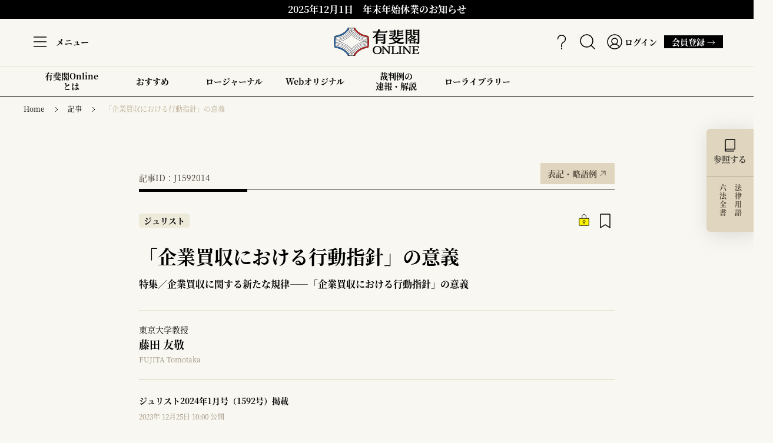

--- FILE ---
content_type: text/html; charset=utf-8
request_url: https://yuhikaku.com/articles/-/18899
body_size: 12821
content:

<!DOCTYPE html>
<html lang="ja">
<head>
<meta charset="utf-8">
<meta http-equiv="X-UA-Compatible" content="IE=edge">
<script>
// ユーザーエージェント
var ua = navigator.userAgent.toLowerCase();
var ver = navigator.appVersion.toLowerCase();
var uaList = {};
uaList['isiPad'] = (ua.indexOf('ipad') > -1);
uaList['isAndroidTablet'] = (ua.indexOf('android') > -1) && (ua.indexOf('mobile') == -1);
uaList['isTablet'] = (uaList['isiPad'] || uaList['isAndroidTablet']);
 
// viewportの設定
var viewport = document.createElement('meta');
viewport.setAttribute('name', 'viewport');
if(uaList['isTablet']) {
    viewport.setAttribute('content', 'width=1280');
} else {
    viewport.setAttribute('content', 'width=device-width, initial-scale=1.0');
}
document.getElementsByTagName('head')[0].appendChild(viewport);
</script>

<meta name="referrer" content="unsafe-url">
<meta name="robots" content="max-image-preview:large">
<meta name="format-detection" content="telephone=no">
<meta name="theme-color" content="#FFFFFF">
<title>「企業買収における行動指針」の意義 | 有斐閣Online</title>
<meta name="description" content="藤田友敬「『企業買収における行動指針』の意義」ジュリスト1592号（2024年）14頁（YOLJ-J1592014）">
<meta name="robots" content="noarchive">
<meta property="og:locale" content="ja_JP">
<meta property="og:url" content="https://yuhikaku.com/articles/-/18899">
<meta property="og:type" content="article">
<meta property="og:title" content="「企業買収における行動指針」の意義 | 有斐閣Online">
<meta property="og:description" content="藤田友敬「『企業買収における行動指針』の意義」ジュリスト1592号（2024年）14頁（YOLJ-J1592014）">
<meta property="og:site_name" content="有斐閣Online">
<meta property="og:image" content="https://yuhikaku.ismcdn.jp/mwimgs/c/e/1200w/img_ceed101dcb298387665d0d76d7cb120c101571.png">
<meta property="fb:app_id" content="1053254135557979">
<meta name="twitter:card" content="summary_large_image">
<meta name="twitter:site" content="@yuhikaku_online">

<link rel="preconnect" href="https://yuhikaku.ismcdn.jp" crossorigin>
<link rel="preconnect" href="https://www.google-analytics.com" crossorigin>
<link rel="preconnect" href="https://www.googletagmanager.com" crossorigin>
<link rel="preconnect" href="https://analytics.google.com" crossorigin>
<link rel="preconnect" href="https://storage.googleapis.com" crossorigin>
<link rel="manifest" href="/manifest.json">
<link rel="icon" href="https://yuhikaku.ismcdn.jp/common/images/favicon.ico">
<link rel="apple-touch-icon" href="https://yuhikaku.ismcdn.jp/common/images/icons/apple-touch-icon-180x180.png" sizes="180x180">
<link rel="icon" type="image/png" href="https://yuhikaku.ismcdn.jp/common/images/icons/android-chrome-192x192.png" sizes="192x192">
<link rel="icon" type="image/png" href="https://yuhikaku.ismcdn.jp/common/images/icons/android-chrome-512x512.png" sizes="512x512"><link rel="stylesheet" href="https://yuhikaku.ismcdn.jp/resources/yuhikaku/css/pc/leafs.css?rd=202511051701">
<link rel="stylesheet" href="https://cdnjs.cloudflare.com/ajax/libs/font-awesome/6.5.0/css/all.min.css">
<script src="https://code.jquery.com/jquery-3.6.1.min.js" integrity="sha256-o88AwQnZB+VDvE9tvIXrMQaPlFFSUTR+nldQm1LuPXQ=" crossorigin="anonymous"></script>
<script defer src="https://yuhikaku.ismcdn.jp/common/js/lib/lozad.js?rd=202511051701"></script>
<script defer src="https://yuhikaku.ismcdn.jp/common/js/lib/ofi.js?rd=202511051701"></script>

  <link rel="stylesheet" href="https://yuhikaku.ismcdn.jp/common/css/lib/select2.css?rd=202511051701">
  <script defer src="https://yuhikaku.ismcdn.jp/common/js/lib/select2.full.min.js?rd=202511051701"></script>
  <link rel="stylesheet" href="https://yuhikaku.ismcdn.jp/resources/yuhikaku/scss/pc/object/leafs/_select2.css?rd=202511051701">

  <link rel="stylesheet" href="https://yuhikaku.ismcdn.jp/common/js/lib/fancybox/fancybox.css?rd=202511051701">
  <script defer src="https://yuhikaku.ismcdn.jp/common/js/lib/fancybox/fancybox.umd.js?rd=202511051701"></script>
<script type="text/x-mathjax-config">
MathJax.Hub.Config({
  tex2jax: {
    inlineMath: [['$','$'], ['\\(','\\)']],
    ignoreClass: "article-footnote__text",
    processEscapes: true
  }
});
</script>
<script type="text/javascript" async src="https://cdnjs.cloudflare.com/ajax/libs/mathjax/2.7.9/MathJax.js?config=TeX-MML-AM_CHTML"></script>
<script src="https://www.line-website.com/social-plugins/js/thirdparty/loader.min.js" async="async" defer="defer"></script>
<script async src="https://cdn.st-note.com/js/social_button.min.js"></script>

<script>
window.TOOLS = {};
window.TOOLS.cdn = 'https://yuhikaku.ismcdn.jp';
window.TOOLS.time = '2025/12/22 02:30';
window.TOOLS.rd = '202511051701';
</script>
<script defer src="https://yuhikaku.ismcdn.jp/resources/yuhikaku/js/pc/leafs.js?rd=202511051701"></script>

<script>
dl = {"mw_content_id":"18899","yol_cid":"J1592014","issue_id":"J1592","yol_category":"forbusiness,jurist","yol_class":"特集","crims_author_id":"109916","corner":"企業買収に関する新たな規律――「企業買収における行動指針」の意義","paid":"有料","title":"「企業買収における行動指針」の意義","subtitle":"","precedent_title":"","author_name":"藤田　友敬","category":"記事","release_date":"2023/12/25","tag":"会社法,企業買収,M\u0026A,買収防衛策","user_status":"false","user_category":"","uid":"","distributor":"MediaWeaver"};
dl.uid = (('; ' + document.cookie).split('; ' + 'ismmanage' + '=').pop().split(';').shift())||(('; ' + document.cookie).split('; ' + 'ismuu' + '=').pop().split(';').shift());
dataLayer = [dl];
</script>
<!-- Google Tag Manager false-->
<script>(function(w,d,s,l,i){w[l]=w[l]||[];w[l].push({'gtm.start':
new Date().getTime(),event:'gtm.js'});var f=d.getElementsByTagName(s)[0],
j=d.createElement(s),dl=l!='dataLayer'?'&l='+l:'';j.async=true;j.src=
'https://www.googletagmanager.com/gtm.js?id='+i+dl;f.parentNode.insertBefore(j,f);
})(window,document,'script','dataLayer','GTM-TR7W9WQ');</script>
<!-- End Google Tag Manager -->
<script type="application/ld+json">
[{"@context":"http://schema.org","@type":"BreadcrumbList","itemListElement":[{"@type":"ListItem","position":1,"item":{"@id":"https://yuhikaku.com","name":"有斐閣"}},{"@type":"ListItem","position":2,"item":{"@id":"https://yuhikaku.com/list/lawjournal","name":"記事"}},{"@type":"ListItem","position":3,"item":{"@id":"https://yuhikaku.com/articles/-/18899","name":"「企業買収における行動指針」の意義"}}]},{"@context":"http://schema.org","@type":"NewsArticle","mainEntityOfPage":{"@type":"WebPage","@id":"https://yuhikaku.com/articles/-/18899"},"headline":"「企業買収における行動指針」の意義","image":{"@type":"ImageObject","url":"/mwimgs/c/e/-/img_ceed101dcb298387665d0d76d7cb120c101571.png","width":"1200","height":"630"},"author":{"@type":"Organization","name":"有斐閣","url":"https://yuhikaku.com"},"publisher":{"@type":"Organization","name":"有斐閣Online"},"description":"ジュリスト2024年１月号（No.1592）【特集】企業買収に関する新たな規律——「企業買収における行動指針」の意義　◇「企業買収における行動指針」の意義…藤田友敬……14","datePublished":"2023-12-25T10:00:00+09:00","dateModified":"2024-11-21T20:01:00+09:00","isAccessibleForFree":"False","hasPart":{"@type":"WebPageElement","isAccessibleForFree":"False","cssSelector":".article-body"}}]
</script>
</head>
<body>
<!-- Google Tag Manager (noscript) -->
<noscript><iframe src="https://www.googletagmanager.com/ns.html?id=GTM-TR7W9WQ"
height="0" width="0" style="display:none;visibility:hidden"></iframe></noscript>
<!-- End Google Tag Manager (noscript) -->

<input type="hidden" id="article-id" data-id="18899">
<div class="l-wrap">

<header>
<div class="c-notice js-notice">
    <div class="c-notice__date">2025年12月1日</div>
  <a class="c-notice__ttl" href="/articles/-/57472">年末年始休業のお知らせ</a>
</div>
  <div class="g-header js-header">
    <div class="u-border-b-beige">
      <div class="g-header__inner">
<div class="g-header-menu c-tooltip js-menu">
  <div class="g-header-menu__icon">
    <img src="/common/images/icons/icon-menu.svg" alt="menu" width=32 height=32>
  </div>
    <div class="g-header-menu__text">メニュー</div>
  <span class="c-tooltip__content --menu">よくある質問やお問い合わせはこちらから</span>
</div>

<div class="g-burger-menu js-burger-menu">
  <div class="g-burger-menu__wrapper --contents">
    <div class="g-burger-menu__close-btn js-close-btn"></div>

    <div class="u-lg-flex u-full u-lg-mr-13">
<div class="g-burger-menu-concept">知る、学ぶ、拓く。</div>
<div class="g-burger-menu-contents-list">
  <div class="g-burger-menu-contents-list__item g-burger-menu-contents-item">
    <div class="g-burger-menu-contents-item__ttl">Law Journal<span>ロージャーナル</span></div>
    <div class="g-burger-menu-contents-item__disc">
      <p>日々の法律情報に手軽にアクセス。
      有斐閣Online ロージャーナル</p>
      <a class="c-btn   " href="/list/lawjournal" >すべてみる →</a>

    </div>
  </div>
  <div class="g-burger-menu-contents-list__item g-burger-menu-contents-item">
    <div class="g-burger-menu-contents-item__ttl">Law Library<span>ローライブラリー</span></div>
    <div class="g-burger-menu-contents-item__disc">
      <p>法律文献を調べ、PDF形式で読む。
      有斐閣Online ローライブラリー</p>
      <a class="c-btn   " href="/list/lawlibrary" >すべてみる →</a>

    </div>
  </div>
</div>    </div>

    <div class="u-lg-flex u-full">
<div class="g-burger-menu-copyrigth">
  <small>© Yuhikaku Publishing Co., Ltd.</small>
</div>      <div class="u-lg-flex u-lg-items-end u-lg-justify-between u-full">
        <a class="g-burger-menu__yuhikaku-logo" href="https://www.yuhikaku.co.jp/" target="_blank"></a>
<div class="c-sns-icon">
  <a class="c-sns-icon__item --x" href="https://x.com/yuhikaku_online" target="_blank">
    <img src="/common/images/icons/logo-x-black.svg" alt="xアイコン" width="20" height="20">
  </a>
  <a class="c-sns-icon__item --facebook" href="https://www.facebook.com/yuhikakuonline" target="_blank">
    <img src="/common/images/icons/icon-facebook.svg" alt="facebookアイコン" width="24" height="24">
  </a>
  <a class="c-sns-icon__item --youtube" href="https://www.youtube.com/@yuhikaku_online" target="_blank">
    <img src="/common/images/icons/icon-youtube-dark.png" alt="youtubeアイコン" width="24" height="17">
  </a>
</div>      </div>
    </div>
  </div>
  
  <div class="g-burger-menu__wrapper --list">

<a class="g-burger-menu-yol-logo" href="/">
  <img src="/common/images/icons/logo-yol.svg" alt="有斐閣Online" width=210 height=160>
</a>
<div class="g-burger-menu-list">
  <div class="g-burger-menu-list__wrapper --tools">
    <a class="g-burger-menu-list__item g-burger-menu-item" href="/articles/-/12384">
      <div class="g-burger-menu-item__icon">
        <img src="/common/images/icons/icon-questionmark.svg" alt="questionmark" width="24" height="24">
      </div>
      <div class="g-burger-menu-item__text">有斐閣Onlineの歩き方</div>
    </a>
      <div class="g-burger-menu-list__item g-burger-menu-item js-regist-open" >
        <div class="g-burger-menu-item__icon">
          <img src="/common/images/smartphone/icons/icon-menu-bookmark.svg" alt="bookmark" width="24" height="24">
        </div>
        <div class="g-burger-menu-item__text">お気に入り</div>
      </div>
    <a class="g-burger-menu-list__item g-burger-menu-item" href="/list/searches">
      <div class="g-burger-menu-item__icon">
        <img src="/common/images/smartphone/icons/icon-menu-search.svg" alt="search" width="24" height="24">
      </div>
      <div class="g-burger-menu-item__text">検索</div>
    </a>
      <a class="g-burger-menu-list__item g-burger-menu-item" href="/auth/login?return_to=https%3A%2F%2Fyuhikaku.com%2Farticles%2F-%2F18899">
        <div class="g-burger-menu-item__icon">
          <img src="/common/images/smartphone/icons/icon-menu-member.svg" alt="member" width="24" height="24">
        </div>
        <div class="g-burger-menu-item__text">ログイン</div>
      </a>
  </div>
  <div class="g-burger-menu-list__wrapper">
    <a class="g-burger-menu-list__item g-burger-menu-item" href="/list/guide/about">
      <div class="g-burger-menu-item__icon">
        <img src="/common/images/smartphone/icons/icon-about.svg" alt="about" width="24" height="24">
      </div>
      <div class="g-burger-menu-item__text">有斐閣Onlineとは</div>
    </a>
    <a class="g-burger-menu-list__item g-burger-menu-item" href="/list/guide/courses">
      <div class="g-burger-menu-item__icon">
        <img src="/common/images/smartphone/icons/icon-about-members.svg" alt="about-members" width="24" height="24">
      </div>
      <div class="g-burger-menu-item__text">会員について</div>
    </a>
    <a class="g-burger-menu-list__item g-burger-menu-item " href="/list/guide/courses#courses">
      <div class="g-burger-menu-item__icon">
        <img src="[data-uri]" data-src="https://yuhikaku.ismcdn.jp/common/images/smartphone/icons/icon-regist.svg?rd=202511051701" width="24" height="24" class=" lazy" alt="regist">
      </div>
      <div class="g-burger-menu-item__text">会員登録</div>
    </a>
    <a class="g-burger-menu-list__item g-burger-menu-item" href="/list/guide/terms">
      <div class="g-burger-menu-item__icon">
        <img src="[data-uri]" data-src="https://yuhikaku.ismcdn.jp/common/images/smartphone/icons/icon-terms.svg?rd=202511051701" width="24" height="24" class=" lazy" alt="terms">
      </div>
      <div class="g-burger-menu-item__text">利用規約</div>
    </a>
    <a class="g-burger-menu-list__item g-burger-menu-item" href="https://lp.yuhikaku.com/faq_search" target="_blank">
      <div class="g-burger-menu-item__icon">
        <img src="[data-uri]" data-src="https://yuhikaku.ismcdn.jp/common/images/smartphone/icons/icon-faq.svg?rd=202511051701" width="24" height="24" class=" lazy" alt="faq">
      </div>
      <div class="g-burger-menu-item__text">よくあるご質問</div>
    </a>
    <a class="g-burger-menu-list__item g-burger-menu-item" href="https://krs.bz/yuhikaku/m/inquiry" target="_blank">
      <div class="g-burger-menu-item__icon">
        <img src="[data-uri]" data-src="https://yuhikaku.ismcdn.jp/common/images/icons/icon-inquiry.svg?rd=202511051701" width="24" height="24" class=" lazy" alt="inquiry">
      </div>
      <div class="g-burger-menu-item__text">お問い合わせ</div>
    </a>
    <a class="g-burger-menu-list__item g-burger-menu-item" href="/list/information">
      <div class="g-burger-menu-item__icon">
        <img src="[data-uri]" data-src="https://yuhikaku.ismcdn.jp/common/images/icons/icon-megaphone.svg?rd=202511051701" width="24" height="24" class=" lazy" alt="information">
      </div>
      <div class="g-burger-menu-item__text">お知らせ</div>
    </a>
  </div>
</div>      <a class="c-btn   " href="/list/guide/courses#courses" >有斐閣Online会員登録 →</a>

  </div>
</div>

<div class="g-header-logo">
  <a href="/">
    <img src="/common/images/icons/logo-yol.svg" alt="有斐閣Online" width= 146 height= 48 >
  </a>
</div>

<div class="g-header-tools">
    <a class="g-header-tools__item c-tooltip" href="/articles/-/12384">
      <img src="/common/images/icons/icon-questionmark.svg" alt="questionmark" width=32 height=32>
      <span class="c-tooltip__content --bottom --t-40">有斐閣Onlineの歩き方にアクセス</span>
    </a>
  <a class="g-header-tools__item c-tooltip" href="/list/searches">
    <img src="/common/images/icons/icon-search.svg" alt="search" width=32 height=32>
    <span class="c-tooltip__content --bottom --t-40">検索</span>
  </a>

    <a class="g-header-tools__item c-tooltip --member" href="/auth/login?return_to=https%3A%2F%2Fyuhikaku.com%2Farticles%2F-%2F18899">
      <img src="/common/images/icons/icon-member.svg" alt="member" width=32 height=32>
        <div class="g-header-tools__text">ログイン</div>
      <span class="c-tooltip__content --bottom --t-40">ログインします</span>
    </a>
        <a class="c-btn c-tooltip" href="/list/guide/courses#courses">
          会員登録 →
          <span class="c-tooltip__content --login">新規入会はこちらから</span>
        </a>
</div>      </div>
    </div>


<div class="g-header-contents">
    <a class="g-header-contents__item" href="/list/guide/about">
      有斐閣Online<br>とは
    </a>
    <a class="g-header-contents__item c-tooltip" href="/list/recommend">
      おすすめ
        <span class="c-tooltip__content --bottom --t-60">編集部のお勧め記事</span>
    </a>
    <a class="g-header-contents__item" href="/list/lawjournal">
      ロージャーナル
    </a>
    <a class="g-header-contents__item" href="/list/weboriginal">
      Webオリジナル
    </a>
    <a class="g-header-contents__item" href="/list/lawjournal/cases">
      裁判例の<br>速報・解説
    </a>
    <a class="g-header-contents__item c-tooltip" href="/list/lawlibrary">
      ローライブラリー
        <span class="c-tooltip__content --bottom --t-60">収録されている雑誌や書籍を表紙で一覧できます。</span>
    </a>
</div>  </div>

<div class="regist-modal js-regist">
  <div class="regist-modal__box u-lg-flex">

    <div class="regist-modal__close-btn js-regist-close-btn"></div>

    <div class="regist-modal-content-wrap">
      <div class="u-sm-mb-6">
        <div class="regist-modal__read u-lg-mb-5 u-sm-mb-3">ご利用には会員登録が必要です。</div>
        <div class="regist-modal__ttl">｢知る､学ぶ､拓く｡｣を<br>日常に｡</div>
        <div class="regist-modal__read u-lg-mb-2 u-sm-mb-2">有料会員への登録で、<br>ここだけの限定記事のほか過去の文献まで<br>法律分野のコンテンツが読み放題。</div>
        <div class="regist-modal__text">ご登録いただくと、閲覧可能な範囲が広がるほか、記事のお気に入り登録などの便利な機能をお使いいただけます。</div>
        <div class="regist-modal__note">（会員コースに応じて、範囲・機能が異なります。）</div>
      </div>

      <div class="regist-modal__btn">
        <a class="c-btn --blue js-regist-link u-lg-mr-2 u-lg-mb-2 u-sm-mb-3" href="/list/guide/courses#courses">有料会員に申し込む →</a>
        <a class="c-btn --beige u-lg-mb-2 u-sm-mb-3" href="/auth/login?return_to=https%3A%2F%2Fyuhikaku.com%2Farticles%2F-%2F18899">ログイン(会員の方) →</a>
        <a class="c-btn --beige js-regist-link" href="/list/guide/courses">会員について →</a>
      </div>
    </div>

      <div class="regist-modal__img"></div>
  </div>
</div></header>
  <div class="l-container u-lg-mb-56">
    <div class="u-lg-mb-18">
<nav>
  <div class="c-breadcrumb">
    <ol>
        <li class="c-breadcrumb__item"><a href="/">Home</a></li>
        <li class="c-breadcrumb__item"><a href="/list/lawjournal">記事</a></li>
        <li class="c-breadcrumb__item"><a href="https://yuhikaku.com/articles/-/18899">「企業買収における行動指針」の意義</a></li>
    </ol>
  </div>
</nav>
    </div>

    <div class="l-main">
      <div class="l-article">


<div class="article-header u-lg-mb-16 u-sm-mb-32">
    <div class="u-lg-flex u-lg-items-end u-lg-justify-between u-lg-mb-2 u-sm-flex u-sm-items-end u-sm-justify-between u-sm-mb-4">
      <div class="article-header__article-no">記事ID：J1592014</div>
      <a class="c-btn c-tooltip --magazine  " href="/list/explanatory-note/magazines" >表記・略語例<span class="c-tooltip__content --t-min-45">略語の意味等を確認できます</span></a>

    </div>

  <div class="article-header__wrapper">
    <div class="u-lg-flex u-lg-mb-6 u-sm-flex u-sm-items-start u-sm-justify-between u-sm-mb-4">
      <div class="article-header__tags">
          <div class="c-label-category u-lg-mr-4 u-sm-mr-2">ジュリスト</div>



      </div>
      <div class="article-header__icons">
            <div class="article-header__icon --paid"></div>

            <div class="article-header__icon --bookmark js-regist-open"></div>
      </div>
    </div>
    <div class="u-border-b-beige u-lg-pb-6 u-lg-mb-6 u-sm-pb-6 u-sm-mb-6">
      <div class="article-print-aid">記事ID: J1592014</div>
      <h1 class="article-header__ttl">
        <span class="js-link-copy-ttl">「企業買収における行動指針」の意義</span>
      </h1>

            <div class="article-header__category1"><a class="article-header__corner-link c-tooltip" href="/list/lawlibrary/%E4%BC%81%E6%A5%AD%E8%B2%B7%E5%8F%8E%E3%81%AB%E9%96%A2%E3%81%99%E3%82%8B%E6%96%B0%E3%81%9F%E3%81%AA%E8%A6%8F%E5%BE%8B%E2%80%95%E2%80%95%E3%80%8C%E4%BC%81%E6%A5%AD%E8%B2%B7%E5%8F%8E%E3%81%AB%E3%81%8A%E3%81%91%E3%82%8B%E8%A1%8C%E5%8B%95%E6%8C%87%E9%87%9D%E3%80%8D%E3%81%AE%E6%84%8F%E7%BE%A9">特集／企業買収に関する新たな規律――「企業買収における行動指針」の意義<span class="c-tooltip__content --t-min-60">コーナーや連載の記事一覧を表示します。</span></a></div>
    </div>

        <div class="article-print-index">

  <div class="article-index js-index-more">
    <div class="article-index__wrapper u-lg-flex u-lg-items-start">
      <div class="article-index__ttl-wrapper u-lg-mr-8">
        <div class="article-index__ttl">Contents</div>
        <div class="article-index__sub-ttl">目次</div>
      </div>
      <div class="article-index__contents js-index-contents">
        <ol class="article-index__l-heading">
            <li>
                <a class="article-index__l-heading-text u-lg-pl-4 u-border-b-beige js-anchor" href="#h2-1">Ⅰ　はじめに</a>
              <ol class="article-index__m-heading u-lg-ml-5">
              </ol>
            </li>
            <li>
                <a class="article-index__l-heading-text u-lg-pl-4 u-border-b-beige js-anchor" href="#h2-2">Ⅱ　企業買収行動指針の性格</a>
              <ol class="article-index__m-heading u-lg-ml-5">
              </ol>
            </li>
            <li>
                <a class="article-index__l-heading-text u-lg-pl-4 u-border-b-beige js-anchor" href="#h2-3">Ⅲ　企業買収行動指針の3つの原則</a>
              <ol class="article-index__m-heading u-lg-ml-5">
                    <li>
                      <a class="article-index__m-heading-text u-border-b-beige js-anchor" href="#h2-3-1">1　はじめに</a>
                      <ol class="article-index__s-heading u-lg-ml-5">
                      </ol>
                    </li>
                    <li>
                      <a class="article-index__m-heading-text u-border-b-beige js-anchor" href="#h2-3-2">2　企業価値・株主共同の利益の原則</a>
                      <ol class="article-index__s-heading u-lg-ml-5">
                      </ol>
                    </li>
                    <li>
                      <a class="article-index__m-heading-text u-border-b-beige js-anchor" href="#h2-3-3">3　第1原則と第2原則の関係</a>
                      <ol class="article-index__s-heading u-lg-ml-5">
                      </ol>
                    </li>
                    <li>
                      <a class="article-index__m-heading-text u-border-b-beige js-anchor" href="#h2-3-4">4　株主意思の原則の変容</a>
                      <ol class="article-index__s-heading u-lg-ml-5">
                      </ol>
                    </li>
                    <li>
                      <a class="article-index__m-heading-text u-border-b-beige js-anchor" href="#h2-3-5">5　透明性の原則</a>
                      <ol class="article-index__s-heading u-lg-ml-5">
                      </ol>
                    </li>
              </ol>
            </li>
            <li>
                <a class="article-index__l-heading-text u-lg-pl-4 u-border-b-beige js-anchor" href="#h2-4">Ⅳ　むすび</a>
              <ol class="article-index__m-heading u-lg-ml-5">
              </ol>
            </li>
        </ol>
      </div>
    </div>
      <div class="article-index__show-btn c-tooltip js-index-more-btn"><span class="c-tooltip__content --t-min-45">目次を全部表示します。</span></div>
  </div>
        </div>
        <div class="m-authors u-lg-mb-6 u-sm-pb-6 u-sm-mb-6">
            <a class="m-author --article" href="/list/author/109916">
<div class="m-author__desc">東京大学教授</div>
<div class="m-author__name">藤田 友敬</div>
  <div class="m-author__ruby">FUJITA Tomotaka</div>
</a>

        </div>
        <div class="article-print-author">
            <div>藤田 友敬　FUJITA Tomotaka　東京大学教授　</div>
        </div>
      <div class="u-border-b-beige u-lg-pb-6 u-lg-mb-6 u-sm-pb-6 u-sm-mb-6">
          <div class="article-header__issue">ジュリスト2024年1月号（1592号）掲載</div>
        <time class="c-date" datetime="2023-12-25T10:00:00+09:00">2023年 12月25日 10:00 公開</time>

      </div>
        <div class="c-keyword --article u-border-b-beige u-lg-flex u-sm-flex u-lg-flex-wrap u-sm-flex-wrap u-lg-mb-6 u-sm-mb-6">
            <a class="c-keyword__item c-tooltip" href="/list/tag/%E4%BC%9A%E7%A4%BE%E6%B3%95">
              会社法
              <span class="c-tooltip__content --keyword">キーワードをクリックすると、そのキーワードに関連する記事の一覧を表示します。</span>
            </a>
            <a class="c-keyword__item c-tooltip" href="/list/tag/%E4%BC%81%E6%A5%AD%E8%B2%B7%E5%8F%8E">
              企業買収
              <span class="c-tooltip__content --keyword">キーワードをクリックすると、そのキーワードに関連する記事の一覧を表示します。</span>
            </a>
            <a class="c-keyword__item c-tooltip" href="/list/tag/M&A">
              M&A
              <span class="c-tooltip__content --keyword">キーワードをクリックすると、そのキーワードに関連する記事の一覧を表示します。</span>
            </a>
            <a class="c-keyword__item c-tooltip" href="/list/tag/%E8%B2%B7%E5%8F%8E%E9%98%B2%E8%A1%9B%E7%AD%96">
              買収防衛策
              <span class="c-tooltip__content --keyword">キーワードをクリックすると、そのキーワードに関連する記事の一覧を表示します。</span>
            </a>
        </div>

    <div class="u-lg-flex u-lg-items-center">
        <div class="u-lg-flex u-lg-flex-col">
            <a href="#related" class="c-btn --related js-anchor u-lg-mb-6">関連記事</a>
          <div class="u-lg-flex u-lg-items-center">
            <div class="article-header__share">SHARE</div>

<div class="c-sns-icon">
  <a class="c-sns-icon__item --x" href="https://x.com/intent/tweet?url=https://yuhikaku.com/articles/-/18899&amp;text=%E3%80%8C%E4%BC%81%E6%A5%AD%E8%B2%B7%E5%8F%8E%E3%81%AB%E3%81%8A%E3%81%91%E3%82%8B%E8%A1%8C%E5%8B%95%E6%8C%87%E9%87%9D%E3%80%8D%E3%81%AE%E6%84%8F%E7%BE%A9" target="_blank">
    <img src="/common/images/icons/logo-x-black.svg" alt="Xアイコン" width="20" height="20">
  </a>
  <a class="c-sns-icon__item --facebook" href="https://www.facebook.com/dialog/share?app_id=1053254135557979&display=popup&href=https://yuhikaku.com/articles/-/18899" target="_blank">
    <img src="/common/images/icons/icon-facebook.svg" alt="facebookアイコン" width="24" height="24">
  </a>
  <a class="c-sns-icon__item --line" href="https://social-plugins.line.me/lineit/share?url=https://yuhikaku.com/articles/-/18899" target="_blank">
    <img src="/common/images/icons/icon-line.svg" alt="lineアイコン" width="26" height="26">
  </a>
  <a class="c-sns-icon__item --note" href="https://note.com/intent/post?url=https://yuhikaku.com/articles/-/18899" target="_blank">
    <img src="/common/images/icons/icon-note.png" alt="noteアイコン" width="24" height="24">
  </a>
  <button class="c-sns-icon__item --clip js-link-copy">
    <img src="/common/images/icons/icon-clip.svg" alt="clipアイコン" width="24" height="24">
  </button>
  <div class="c-sns-icon__alert-wrapper js-link-copy-alert">
    <div class="c-sns-icon__alert">ページタイトルとURLがコピーされました。</div>
  </div>
</div>          </div>
        </div>

          <div class="article-header__icons u-sm-mb-10">
                <div class="article-header__icon c-tooltip --large js-regist-open">
                  <img src="/common/images/icons/icon-pdf.svg" alt="PDFで読む" width="80" height="80">
                  <div class="article-header__icon-text">PDFで読む</div>
                  <span class="c-tooltip__content --t-min-60">PDFをブラウザで閲覧できます</span>
                </div>
                <div class="article-header__icon c-tooltip --large js-regist-open">
                  <img src="/common/images/icons/icon-dl.svg" alt="PDFダウンロード" width="80" height="80">
                  <div class="article-header__icon-text">PDFダウンロード</div>
                  <span class="c-tooltip__content --t-min-45">PDFをダウンロードできます</span>
                </div>
                  <div class="article-header__icon c-tooltip --large js-regist-open">
                    <img src="/common/images/icons/icon-print.svg" alt="印刷する" width="80" height="80">
                    <div class="article-header__icon-text">印刷する</div>
                    <span class="c-tooltip__content --t-min-45">印刷できます</span>
                  </div>
          </div>
    </div>
  </div>
</div>

<div class="u-lg-mb-45 u-sm-mb-14">




</div>      </div>

      <div class="article">

  <div class="article-index js-index-more">
    <div class="article-index__wrapper u-lg-flex u-lg-items-start">
      <div class="article-index__ttl-wrapper u-lg-mr-8">
        <div class="article-index__ttl">Contents</div>
        <div class="article-index__sub-ttl">目次</div>
      </div>
      <div class="article-index__contents js-index-contents">
        <ol class="article-index__l-heading">
            <li>
                <a class="article-index__l-heading-text u-lg-pl-4 u-border-b-beige js-anchor" href="#h2-1">Ⅰ　はじめに</a>
              <ol class="article-index__m-heading u-lg-ml-5">
              </ol>
            </li>
            <li>
                <a class="article-index__l-heading-text u-lg-pl-4 u-border-b-beige js-anchor" href="#h2-2">Ⅱ　企業買収行動指針の性格</a>
              <ol class="article-index__m-heading u-lg-ml-5">
              </ol>
            </li>
            <li>
                <a class="article-index__l-heading-text u-lg-pl-4 u-border-b-beige js-anchor" href="#h2-3">Ⅲ　企業買収行動指針の3つの原則</a>
              <ol class="article-index__m-heading u-lg-ml-5">
                    <li>
                      <a class="article-index__m-heading-text u-border-b-beige js-anchor" href="#h2-3-1">1　はじめに</a>
                      <ol class="article-index__s-heading u-lg-ml-5">
                      </ol>
                    </li>
                    <li>
                      <a class="article-index__m-heading-text u-border-b-beige js-anchor" href="#h2-3-2">2　企業価値・株主共同の利益の原則</a>
                      <ol class="article-index__s-heading u-lg-ml-5">
                      </ol>
                    </li>
                    <li>
                      <a class="article-index__m-heading-text u-border-b-beige js-anchor" href="#h2-3-3">3　第1原則と第2原則の関係</a>
                      <ol class="article-index__s-heading u-lg-ml-5">
                      </ol>
                    </li>
                    <li>
                      <a class="article-index__m-heading-text u-border-b-beige js-anchor" href="#h2-3-4">4　株主意思の原則の変容</a>
                      <ol class="article-index__s-heading u-lg-ml-5">
                      </ol>
                    </li>
                    <li>
                      <a class="article-index__m-heading-text u-border-b-beige js-anchor" href="#h2-3-5">5　透明性の原則</a>
                      <ol class="article-index__s-heading u-lg-ml-5">
                      </ol>
                    </li>
              </ol>
            </li>
            <li>
                <a class="article-index__l-heading-text u-lg-pl-4 u-border-b-beige js-anchor" href="#h2-4">Ⅳ　むすび</a>
              <ol class="article-index__m-heading u-lg-ml-5">
              </ol>
            </li>
        </ol>
      </div>
    </div>
      <div class="article-index__show-btn c-tooltip js-index-more-btn"><span class="c-tooltip__content --t-min-45">目次を全部表示します。</span></div>
  </div>
          <article id="article-body" class="article__wrapper u-border-b-beige">

<div class="search-box u-lg-flex u-lg-flex-row u-lg-items-start js-regist-open">
  <div class="search-box-tab js-search-box-tab u-center">
    <div class="search-box-tab-up u-border-b-beige400">
      <img src="/common/images/icons/icon-book-white.svg" width="26" height="26" alt="参照する">
      <div class="search-box-tab-up__txt-ref">参照する</div>
    </div>

    <div class="search-box-tab-under c-tooltip">
      <div class="search-box-tab-under__wrapper">
        <div class="search-box-tab-under__txt-term">法律用語</div>
        <div class="search-box-tab-under__txt-comp u-lg-mr-3">六法全書</div>
      </div>
      <span class="c-tooltip__content --search-box-under">六法全書等を検索できます</span>
    </div>
  </div>

  <div class="search-box-main">
    <div class="search-box-main__inner">
      <div class="search-box-main-tab u-lg-flex u-lg-justify-around u-center u-border-b">
        <div class="search-box-main-tab__tab js-search-box-main-tab --is-active">六法全書</div>
        <div class="search-box-main-tab__tab js-search-box-main-tab">法律用語</div>
      </div>
<div class="search-box-form">
  <div class="search-box-form__panel js-search-box-panel  js-search-box-roppou --is-active --is-show">

<div class="search-box-form__year">
  <span class="search-box-form__allow-icon"></span>
  <select id="year" class="js-search-box-input">
    <option value=""></option>
      <option value="2025">令和7年版</option>
      <option value="2024">令和6年版</option>
      <option value="2023">令和5年版</option>
      <option value="2022">令和4年版</option>
  </select>
</div>

<div class="search-box-form__lawname">
  <div class="search-box-form__label">法律名</div>
  <select id="lawname" class="js-search-box-input"></select>
</div>

<div class="search-box-form__heading">
  <div class="search-box-form__label">条数</div>
  <select id="heading" class="search-box-form__select-heading js-search-box-input js-search-box-heading">
    <option value="" hidden>例）697</option>
  </select>
</div>

<div class="search-box-form__btn js-search-box-btn">検索</div>

<div class="search-box-form__contents-wrapper js-comp-result-contents">
  <div id="container" class="search-box-form__contents"></div>
</div>

<div class="search-box-form__pagination js-comp-result-pagination">
  <div id="prev" class="search-box-form__prev"></div>
  <div id="next" class="search-box-form__next"></div>
</div>  </div>
<div class="search-box-form__panel js-search-box-panel">
  <div class="u-lg-mb-4 u-sm-mb-4">
    <div class="search-box-form__label">キーワード</div>
    <input class="search-box-form__num js-search-box-input" placeholder="" type="text" value="" name="num">
    <div class="search-box-form__reference">
      <div class="search-box-form__txt">参照</div>
      <div class="search-box-form__src">有斐閣法律用語辞典第5版</div>
    </div>
    <div class="search-box-form__btn u-block u-center js-search-box-btn">検索</div>
  </div>
  <div class="search-box-term-result u-border-t-gray200">
    <div class="search-box-term-result__list js-term-result-list"></div>
  </div>
</div></div>    </div>

<div class="search-box-term-detail">
  <div class="search-box-term-detail__back js-search-box-back">← 戻る</div>
  <div class="search-box-term-detail__inner">
    <div class="search-box-term-detail__edition">有斐閣法律用語辞典第5版</div>
    <div class="search-box-term-detail__contents js-detail-content"></div>
  </div>
</div><div class="search-box-comp-result">
  <div class="search-box-comp-result__back js-search-box-back">← 戻る</div>
  <div class="search-box-comp-result__inner">
    <div class="search-box-comp-result__edition"></div>
    <div class="search-box-comp-result__ttl js-comp-result-ttl"></div>
    <div class="search-box-comp-result__text js-comp-result-contents-wrapper"></div>
  </div>
  <div class="search-box-comp-result__pagination js-comp-result-pagination-wrapper"></div>
</div>  </div>
</div>
<div class="paragraph-btn c-tooltip js-paragraph-btn">
  <div class="u-lg-pb-2">
    <div class="paragraph-btn__icon"></div>
  </div>
    <div class="paragraph-btn__txt">段落番号</div>
  <span class="c-tooltip__content --t-min-60">文献引用時に用いる段落番号を表示します。</span>
</div>            <div class="u-lg-flex u-border-t-black">
              <div class="article__index">


  <div class="article-index --body ">
    <div class="article-index__wrapper">
      <div class="article-index__ttl-wrapper">
        <div class="article-index__ttl">Contents</div>
        <div class="article-index__sub-ttl">目次</div>
      </div>
      <div class="article-index__contents">
        <ol class="article-index__l-heading">
            <li>
              <div class="u-border-b-beige200 u-sm-mr-5">
                  <a class="article-index__l-heading-text u-sm-pr-6 js-anchor " href="#h2-1">Ⅰ　はじめに</a>

              </div>

            </li>
            <li>
              <div class="u-border-b-beige200 u-sm-mr-5">
                  <a class="article-index__l-heading-text u-sm-pr-6 js-anchor " href="#h2-2">Ⅱ　企業買収行動指針の性格</a>

              </div>

            </li>
            <li class="js-index-wrap">
              <div class="u-border-b-beige200 u-sm-mr-5">
                  <a class="article-index__l-heading-text u-sm-pr-6 js-anchor " href="#h2-3">Ⅲ　企業買収行動指針の3つの原則</a>

                  <span class="article-index__open-btn js-index-btn --is-open"></span>
              </div>

                <ol class="article-index__m-heading js-index-content">
                    <li>
                        <a class="article-index__m-heading-text js-anchor " href="#h2-3-1">1　はじめに</a>
                      <ol class="article-index__s-heading u-lg-pl-4 u-sm-pl-4">
                      </ol>
                    </li>
                    <li>
                        <a class="article-index__m-heading-text js-anchor " href="#h2-3-2">2　企業価値・株主共同の利益の原則</a>
                      <ol class="article-index__s-heading u-lg-pl-4 u-sm-pl-4">
                      </ol>
                    </li>
                    <li>
                        <a class="article-index__m-heading-text js-anchor " href="#h2-3-3">3　第1原則と第2原則の関係</a>
                      <ol class="article-index__s-heading u-lg-pl-4 u-sm-pl-4">
                      </ol>
                    </li>
                    <li>
                        <a class="article-index__m-heading-text js-anchor " href="#h2-3-4">4　株主意思の原則の変容</a>
                      <ol class="article-index__s-heading u-lg-pl-4 u-sm-pl-4">
                      </ol>
                    </li>
                    <li>
                        <a class="article-index__m-heading-text js-anchor " href="#h2-3-5">5　透明性の原則</a>
                      <ol class="article-index__s-heading u-lg-pl-4 u-sm-pl-4">
                      </ol>
                    </li>
                </ol>
            </li>
            <li>
              <div class="u-border-b-beige200 u-sm-mr-5">
                  <a class="article-index__l-heading-text u-sm-pr-6 js-anchor " href="#h2-4">Ⅳ　むすび</a>

              </div>

            </li>
        </ol>
      </div>
    </div>
  </div>
              </div>
              <div class="article__inner u-lg-pb-52">

<div class="article-body --articles --free js-change-size u-lg-mb-20 u-sm-mb-16 --border">
    <div class="article-body-head">
<div class="article-font-size">
  <div class="article-font-size__text">FONT SIZE</div>
  <div class="article-font-size__btn">
    <div class="article-font-size__item c-tooltip js-size-btn" data-size=S>
      S
      <span class="c-tooltip__content --t-min-45">文字の大きさを変更できます</span>
    </div>
    <div class="article-font-size__item c-tooltip --is-active js-size-btn" data-size=M>
      M
      <span class="c-tooltip__content --t-min-45">文字の大きさを変更できます</span>
    </div>
    <div class="article-font-size__item c-tooltip js-size-btn" data-size=L>
      L
      <span class="c-tooltip__content --t-min-45">文字の大きさを変更できます</span>
    </div>
  </div>
</div>      
    </div>
  <h2 id="h2-1">Ⅰ　はじめに</h2>
<p style="position: relative">2023年8月31日、経済産業省によって「企業買収における行動指針──企業価値の向上と株主利益の確保に向けて」（以下、「企業買収行動指針」あるいは「本指針」とする）が公表された<span class="article-annotation js-annotation"><sup id="annotation1" class="annotation">1）</sup></span>。2022年11月に同省において立ち上げられた「公正な買収の在り方に関する研究会」（以下、「公正買収研究会」とする）の検討成果である。本指針は、企業買収に関与する者の行動に影響を与えることが予想される<span class="article-annotation js-annotation"><sup id="annotation2" class="annotation">2）</sup></span>と同時に、理論的にも興味深い内容となっている。本特集の諸論稿は、本指針について詳細な理論的・実務的検討を行うが、本稿ではその前提として、企業買収行動指針の性格と総論的な問題について触れることとしたい。<span class="paragraph"><span class="paragraph__num js-paragraph-num">¶001</span></span></p>
</div>


<div class="article-paid-regist">
  <div class="u-lg-flex u-lg-mb-4 u-sm-mb-3 u-lg-justify-center">
    <div class="article-paid-regist__icon"></div>
    <div class="article-paid-regist__ttl">この記事は有料会員限定記事です</div>
  </div>
  <div class="article-paid-regist__text">この記事の続きは有料会員になるとお読みいただけます。</div>

  <div class="u-lg-flex u-lg-mb-8 u-sm-mb-4 u-lg-justify-between">
    <a class="c-btn --article-paid --blue u-sm-mb-4 " href="/list/guide/courses#courses" >有料会員に申し込む →</a>

    <a class="c-btn --article-paid  js-login-open" href="/auth/login?return_to=https%3A%2F%2Fyuhikaku.com%2Farticles%2F-%2F18899" >ログイン<span>（会員の方）</span>→</a>

  </div>

  <div class="article-paid-regist-desc">
    <div class="article-paid-regist-desc__ttl">有料会員にご登録いただくと</div>
    <div class="article-paid-regist-desc__reward">
      <div class="article-paid-regist-desc__desc u-lg-pr-5">
        <div class="article-paid-regist-desc__icon --paid-open"></div>
        <div class="article-paid-regist-desc__text">有斐閣Online<br>ロージャーナルの記事<br>が読み放題</div>
      </div>
      <div class="article-paid-regist-desc__desc">
        <div class="article-paid-regist-desc__icon --bookmark2"></div>
        <div class="article-paid-regist-desc__text">記事を<br>お気に入り登録できる</div>
      </div>
      <div class="article-paid-regist-desc__desc u-lg-pl-5">
        <div class="article-paid-regist-desc__icon --book"></div>
        <div class="article-paid-regist-desc__text">条文や法律用語を<br>調べられる</div>
      </div>
    </div>
    <div class="article-paid-regist-desc__link">
      <a href="/list/guide/courses">会員について →</a>
    </div>
  </div>
</div>

              </div>
            </div>
              <div class="article__citation">藤田友敬「『企業買収における行動指針』の意義」ジュリスト1592号（2024年）14頁（YOLJ-J1592014）</div>
          </article>

        <div class="article-print-footer">
          <div class="article-print-footer__top">
            <div class="article-print-footer__logo">
              <img src="/common/images/icons/logo-yol.svg" alt="有斐閣Online" width="146" height="48">
            </div>
            <div class="article-print-footer__aid">記事ID: J1592014</div>
          </div>
          <div class="article-print-footer__bottom">
              <div class="article-print-footer__ttl">ジュリスト2024年１月号（No.1592）【特集】企業買収に関する新たな規律——「企業買収における行動指針」の意義　◇「企業買収における行動指針」の意義…藤田友敬……14　※ページ番号は紙の雑誌紙面のものです。</div>
            <div class="article-print-footer__msg">有斐閣Onlineよりプリントされました。<span class="article-print-footer__adress"></span><br>利用規約に従ってご利用ください。</div>
          </div>
        </div>
      </div>

<section class="l-inner l-contents-wrap article-related" id="related">
  <div class="u-lg-mb-20 u-sm-mb-10">
    <h2 class="article-related__ttl">Related Article</h2>
    <div class="article-related__sub-ttl">関連記事</div>
  </div>

  <div class="u-lg-flex u-lg-flex-wrap u-lg-justify-between u-lg-mb-17 u-sm-mb-14">
        <div class="m-article-yolj-2col">
  <div class="m-article-inner u-lg-py-14 u-border-b">
<div class="u-lg-flex u-lg-items-center u-lg-justify-between u-lg-mb-5 u-sm-flex u-sm-items-center u-sm-justify-between u-sm-mb-4">
  <div class="u-lg-flex u-lg-items-center u-sm-flex u-sm-flex-wrap u-sm-items-flex-start">
    <div class="c-label-category u-lg-mr-4 u-sm-mr-2">ジュリスト</div>

</div>
<div class="c-article-icons">
<div class="c-article-icons__paid-icon"></div><div class="c-article-icons__bookmark-icon c-tooltip js-regist-open"><span class="c-tooltip__content --t-min-45">お気に入り登録できます</span></div>    </div>
  </div>
<a class="m-article-content" href="/articles/-/18904">
  <div class="u-border-b-beige u-lg-mb-4 u-lg-pb-4 u-sm-mb-4 u-sm-pb-4">
    <h3 class="m-article-content__ttl u-lg-mb-4 ">「企業買収における行動指針」と投資家</h3>
<div class="m-article-content__corner u-lg-mb-2 u-sm-mb-3">特集／企業買収に関する新たな規律――「企業買収における行動指針」の意義</div></div><div class="m-authors u-lg-pb-4 u-lg-mb-4 u-border-b-beige u-sm-flex u-sm-flex-wrap u-sm-mb-4 u-sm-pb-4"><div class="m-author">
  <div class="m-author__desc">アストナリング・アドバイザー合同会社代表</div>
  <div class="m-author__name">三瓶 裕喜</div>
</div>
</div><div class="m-article-content__issue">ジュリスト2024年1月号（1592号）掲載</div><div class="u-lg-flex u-lg-items-end u-lg-justify-between u-sm-flex u-sm-items-end u-sm-justify-between"><time class="c-date" datetime="2023-12-25T10:00:00+09:00">2023年 12月25日 10:00 公開</time>    </div>
  </a>
</div>
</div>
        <div class="m-article-yolj-2col">
  <div class="m-article-inner u-lg-py-14 u-border-b">
<div class="u-lg-flex u-lg-items-center u-lg-justify-between u-lg-mb-5 u-sm-flex u-sm-items-center u-sm-justify-between u-sm-mb-4">
  <div class="u-lg-flex u-lg-items-center u-sm-flex u-sm-flex-wrap u-sm-items-flex-start">
    <div class="c-label-category u-lg-mr-4 u-sm-mr-2">ジュリスト</div>

</div>
<div class="c-article-icons">
<div class="c-article-icons__paid-icon"></div><div class="c-article-icons__bookmark-icon c-tooltip js-regist-open"><span class="c-tooltip__content --t-min-45">お気に入り登録できます</span></div>    </div>
  </div>
<a class="m-article-content" href="/articles/-/18903">
  <div class="u-border-b-beige u-lg-mb-4 u-lg-pb-4 u-sm-mb-4 u-sm-pb-4">
    <h3 class="m-article-content__ttl u-lg-mb-4 ">「企業買収における行動指針」と買収実務</h3>
<div class="m-article-content__corner u-lg-mb-2 u-sm-mb-3">特集／企業買収に関する新たな規律――「企業買収における行動指針」の意義</div></div><div class="m-authors u-lg-pb-4 u-lg-mb-4 u-border-b-beige u-sm-flex u-sm-flex-wrap u-sm-mb-4 u-sm-pb-4"><div class="m-author">
  <div class="m-author__desc">野村證券株式会社 経営役　インベストメント・バンキング・プロダクト担当</div>
  <div class="m-author__name">角田 慎介</div>
</div>
</div><div class="m-article-content__issue">ジュリスト2024年1月号（1592号）掲載</div><div class="u-lg-flex u-lg-items-end u-lg-justify-between u-sm-flex u-sm-items-end u-sm-justify-between"><time class="c-date" datetime="2023-12-25T10:00:00+09:00">2023年 12月25日 10:00 公開</time>    </div>
  </a>
</div>
</div>
        <div class="m-article-yolj-2col">
  <div class="m-article-inner u-lg-py-14 u-border-b">
<div class="u-lg-flex u-lg-items-center u-lg-justify-between u-lg-mb-5 u-sm-flex u-sm-items-center u-sm-justify-between u-sm-mb-4">
  <div class="u-lg-flex u-lg-items-center u-sm-flex u-sm-flex-wrap u-sm-items-flex-start">
    <div class="c-label-category u-lg-mr-4 u-sm-mr-2">ジュリスト</div>

</div>
<div class="c-article-icons">
<div class="c-article-icons__paid-icon"></div><div class="c-article-icons__bookmark-icon c-tooltip js-regist-open"><span class="c-tooltip__content --t-min-45">お気に入り登録できます</span></div>    </div>
  </div>
<a class="m-article-content" href="/articles/-/18902">
  <div class="u-border-b-beige u-lg-mb-4 u-lg-pb-4 u-sm-mb-4 u-sm-pb-4">
    <h3 class="m-article-content__ttl u-lg-mb-4 ">「企業買収における行動指針」と法律実務</h3>
<div class="m-article-content__corner u-lg-mb-2 u-sm-mb-3">特集／企業買収に関する新たな規律――「企業買収における行動指針」の意義</div></div><div class="m-authors u-lg-pb-4 u-lg-mb-4 u-border-b-beige u-sm-flex u-sm-flex-wrap u-sm-mb-4 u-sm-pb-4"><div class="m-author">
  <div class="m-author__desc">弁護士</div>
  <div class="m-author__name">三笘 裕</div>
</div>
</div><div class="m-article-content__issue">ジュリスト2024年1月号（1592号）掲載</div><div class="u-lg-flex u-lg-items-end u-lg-justify-between u-sm-flex u-sm-items-end u-sm-justify-between"><time class="c-date" datetime="2023-12-25T10:00:00+09:00">2023年 12月25日 10:00 公開</time>    </div>
  </a>
</div>
</div>
        <div class="m-article-yolj-2col">
  <div class="m-article-inner u-lg-py-14 u-border-b">
<div class="u-lg-flex u-lg-items-center u-lg-justify-between u-lg-mb-5 u-sm-flex u-sm-items-center u-sm-justify-between u-sm-mb-4">
  <div class="u-lg-flex u-lg-items-center u-sm-flex u-sm-flex-wrap u-sm-items-flex-start">
    <div class="c-label-category u-lg-mr-4 u-sm-mr-2">ジュリスト</div>

</div>
<div class="c-article-icons">
<div class="c-article-icons__paid-icon"></div><div class="c-article-icons__bookmark-icon c-tooltip js-regist-open"><span class="c-tooltip__content --t-min-45">お気に入り登録できます</span></div>    </div>
  </div>
<a class="m-article-content" href="/articles/-/18901">
  <div class="u-border-b-beige u-lg-mb-4 u-lg-pb-4 u-sm-mb-4 u-sm-pb-4">
    <h3 class="m-article-content__ttl u-lg-mb-4 ">「企業買収における行動指針」の理論的検討（2）<br><span class='u-lg-inline-block u-sm-inline-block'>&mdash;</span>買収への対応方針・対抗措置</h3>
<div class="m-article-content__corner u-lg-mb-2 u-sm-mb-3">特集／企業買収に関する新たな規律――「企業買収における行動指針」の意義</div></div><div class="m-authors u-lg-pb-4 u-lg-mb-4 u-border-b-beige u-sm-flex u-sm-flex-wrap u-sm-mb-4 u-sm-pb-4"><div class="m-author">
  <div class="m-author__desc">名古屋大学教授</div>
  <div class="m-author__name">松中 学</div>
</div>
</div><div class="m-article-content__issue">ジュリスト2024年1月号（1592号）掲載</div><div class="u-lg-flex u-lg-items-end u-lg-justify-between u-sm-flex u-sm-items-end u-sm-justify-between"><time class="c-date" datetime="2023-12-25T10:00:00+09:00">2023年 12月25日 10:00 公開</time>    </div>
  </a>
</div>
</div>
  </div>
</section>      
    </div>
  </div>




  <div class="g-keyword">
    <div class="g-keyword__contents">
        <a class="g-keyword__item c-tooltip" href="/list/tag/%E6%B0%91%E6%B3%95%E6%94%B9%E6%AD%A3">
          民法改正
          <span class="c-tooltip__content --keyword">キーワードをクリックすると、そのキーワードに関連した記事を閲覧できます</span>
        </a>
        <a class="g-keyword__item c-tooltip" href="/list/tag/%E4%BC%9A%E7%A4%BE%E6%B3%95%E6%94%B9%E6%AD%A3">
          会社法改正
          <span class="c-tooltip__content --keyword">キーワードをクリックすると、そのキーワードに関連した記事を閲覧できます</span>
        </a>
        <a class="g-keyword__item c-tooltip" href="/list/tag/%E5%88%91%E6%B3%95%E6%94%B9%E6%AD%A3">
          刑法改正
          <span class="c-tooltip__content --keyword">キーワードをクリックすると、そのキーワードに関連した記事を閲覧できます</span>
        </a>
        <a class="g-keyword__item c-tooltip" href="/list/tag/%E7%94%9F%E6%88%90AI">
          生成AI
          <span class="c-tooltip__content --keyword">キーワードをクリックすると、そのキーワードに関連した記事を閲覧できます</span>
        </a>
        <a class="g-keyword__item c-tooltip" href="/list/tag/%E3%83%93%E3%82%B8%E3%83%8D%E3%82%B9%E3%81%A8%E4%BA%BA%E6%A8%A9">
          ビジネスと人権
          <span class="c-tooltip__content --keyword">キーワードをクリックすると、そのキーワードに関連した記事を閲覧できます</span>
        </a>
        <a class="g-keyword__item c-tooltip" href="/list/tag/%E3%82%A4%E3%83%B3%E3%83%9C%E3%82%A4%E3%82%B9%E5%88%B6%E5%BA%A6">
          インボイス制度
          <span class="c-tooltip__content --keyword">キーワードをクリックすると、そのキーワードに関連した記事を閲覧できます</span>
        </a>
        <a class="g-keyword__item c-tooltip" href="/list/tag/%E6%A0%AA%E4%B8%BB%E7%B7%8F%E4%BC%9A">
          株主総会
          <span class="c-tooltip__content --keyword">キーワードをクリックすると、そのキーワードに関連した記事を閲覧できます</span>
        </a>
        <a class="g-keyword__item c-tooltip" href="/list/tag/%E3%82%B3%E3%83%BC%E3%83%9D%E3%83%AC%E3%83%BC%E3%83%88%E3%82%AC%E3%83%90%E3%83%8A%E3%83%B3%E3%82%B9">
          コーポレートガバナンス
          <span class="c-tooltip__content --keyword">キーワードをクリックすると、そのキーワードに関連した記事を閲覧できます</span>
        </a>
        <a class="g-keyword__item c-tooltip" href="/list/tag/%E3%82%B3%E3%83%B3%E3%83%97%E3%83%A9%E3%82%A4%E3%82%A2%E3%83%B3%E3%82%B9">
          コンプライアンス
          <span class="c-tooltip__content --keyword">キーワードをクリックすると、そのキーワードに関連した記事を閲覧できます</span>
        </a>
        <a class="g-keyword__item c-tooltip" href="/list/tag/%E3%82%B9%E3%82%BF%E3%83%BC%E3%83%88%E3%82%A2%E3%83%83%E3%83%97">
          スタートアップ
          <span class="c-tooltip__content --keyword">キーワードをクリックすると、そのキーワードに関連した記事を閲覧できます</span>
        </a>
        <a class="g-keyword__item c-tooltip" href="/list/tag/%E6%B0%91%E4%BA%8B%E8%A3%81%E5%88%A4%E3%81%AEIT%E5%8C%96">
          民事裁判のIT化
          <span class="c-tooltip__content --keyword">キーワードをクリックすると、そのキーワードに関連した記事を閲覧できます</span>
        </a>
        <a class="g-keyword__item c-tooltip" href="/list/tag/%E3%82%B5%E3%83%97%E3%83%A9%E3%82%A4%E3%83%81%E3%82%A7%E3%83%BC%E3%83%B3">
          サプライチェーン
          <span class="c-tooltip__content --keyword">キーワードをクリックすると、そのキーワードに関連した記事を閲覧できます</span>
        </a>
        <a class="g-keyword__item c-tooltip" href="/list/tag/%E3%83%97%E3%83%A9%E3%83%83%E3%83%88%E3%83%95%E3%82%A9%E3%83%BC%E3%83%A0">
          プラットフォーム
          <span class="c-tooltip__content --keyword">キーワードをクリックすると、そのキーワードに関連した記事を閲覧できます</span>
        </a>
        <a class="g-keyword__item c-tooltip" href="/list/tag/%E3%82%B5%E3%82%A4%E3%83%90%E3%83%BC%E3%82%BB%E3%82%AD%E3%83%A5%E3%83%AA%E3%83%86%E3%82%A3">
          サイバーセキュリティ
          <span class="c-tooltip__content --keyword">キーワードをクリックすると、そのキーワードに関連した記事を閲覧できます</span>
        </a>
        <a class="g-keyword__item c-tooltip" href="/list/tag/%E5%96%B6%E6%A5%AD%E7%A7%98%E5%AF%86">
          営業秘密
          <span class="c-tooltip__content --keyword">キーワードをクリックすると、そのキーワードに関連した記事を閲覧できます</span>
        </a>
        <a class="g-keyword__item c-tooltip" href="/list/tag/%E5%A4%A7%E6%B3%95%E5%BB%B7">
          大法廷
          <span class="c-tooltip__content --keyword">キーワードをクリックすると、そのキーワードに関連した記事を閲覧できます</span>
        </a>
        <a class="g-keyword__item c-tooltip" href="/list/tag/%E6%9C%80%E9%AB%98%E8%A3%81%E5%88%A4%E4%BE%8B">
          最高裁判例
          <span class="c-tooltip__content --keyword">キーワードをクリックすると、そのキーワードに関連した記事を閲覧できます</span>
        </a>
    </div>
  </div>

<div class="g-regist">
  <div class="g-regist__wrapper">
    <div class="g-regist__concept">｢知る､学ぶ､拓く｡｣を日常に。</div>
    <div class="g-regist__text">有料会員への登録で、<br>ここだけの限定記事のほか過去の文献まで<br>法律分野のコンテンツが読み放題。</div>
    <div class="g-regist__note">（会員コースに応じて閲覧可能範囲は異なります。）</div>
    <a class="c-btn --regist --blue u-lg-mb-4 u-sm-mb-7 " href="/list/guide/courses#courses" >有料会員に申し込む →</a>

  </div>
</div>
<div class="c-campaign-modal-wrap js-campaign-modal"></div>
<footer>
  <div class="g-footer">
    <div class="g-footer-top">
      <div class="u-lg-flex u-lg-flex-wrap u-lg-justify-center u-lg-mb-12">


<div class="g-footer-logo">
  <a href="/">
    <img src="[data-uri]" data-src="https://yuhikaku.ismcdn.jp/common/images/icons/logo-yol-2.svg?rd=202511051701" width="105" height="144" class=" lazy" alt="有斐閣Online">
  </a>
</div>

<div class="g-footer-contents">
  <div class="g-footer-contents__item">
    <div class="g-footer-contents__ttl">ロージャーナル</div>
      <a class="g-footer-contents__category" href="/list/lawjournal/topics">Topics</a>
      <a class="g-footer-contents__category" href="/list/lawjournal/forbusiness">for Business</a>
      <a class="g-footer-contents__category" href="/list/lawjournal/forresearch">for Research</a>
      <a class="g-footer-contents__category" href="/list/lawjournal/amendments">法改正</a>
      <a class="g-footer-contents__category" href="/list/lawjournal/cases">裁判例</a>
      <a class="g-footer-contents__category" href="/list/lawjournal/jurist">ジュリスト</a>
      <a class="g-footer-contents__category" href="/list/lawjournal/books">書籍案内</a>
  </div>
  <div class="g-footer-contents__item">
    <div class="g-footer-contents__ttl">ローライブラリー</div>
      <a class="g-footer-contents__category" href="/list/lawlibrary/jurist">ジュリスト</a>
      <a class="g-footer-contents__category" href="/list/lawlibrary/juhankai">重要判例解説</a>
      <a class="g-footer-contents__category" href="/list/lawlibrary/ronkyu-jurist">論究ジュリスト</a>
      <a class="g-footer-contents__category" href="/list/lawlibrary/hyakusen">判例百選</a>
      <a class="g-footer-contents__category" href="/list/lawlibrary/minshoho">民商法雑誌</a>
      <a class="g-footer-contents__category" href="/list/lawlibrary/hogaku">法学教室</a>
      <a class="g-footer-contents__category" href="/list/lawlibrary/jurisprudence">法律学全集</a>
      <a class="g-footer-contents__category" href="/list/lawlibrary/memorial-books">記念論文集</a>
      <a class="g-footer-contents__category" href="/list/lawlibrary/ydc1000">YDC1000</a>
      <a class="g-footer-contents__category" href="/list/lawlibrary/book-list">書籍</a>
  </div>
</div>

<div class="g-footer-site-navi">
      <a class="g-footer-site-navi__item " href="/list/guide/about">有斐閣Onlineとは</a>
      <a class="g-footer-site-navi__item " href="/list/guide/courses#courses">会員登録</a>
      <a class="g-footer-site-navi__item " href="/auth/login?return_to=https%3A%2F%2Fyuhikaku.com%2Farticles%2F-%2F18899">ログイン</a>
      <a class="g-footer-site-navi__item " href="/list/guide/terms">利用規約</a>
      <a class="g-footer-site-navi__item " href="https://lp.yuhikaku.com/faq_search" target="_blank">よくあるご質問</a>
      <a class="g-footer-site-navi__item " href="/list/information">お知らせ</a>
</div>      </div>

<div class="g-footer-links">
  <a class="g-footer-links__item" href="https://krs.bz/yuhikaku/m/inquiry" target="_blank">お問い合わせ</a>
  <a class="g-footer-links__item" href="https://www.yuhikaku.co.jp/static/privacy.html" target="_blank">プライバシーポリシー</a>
  <a class="g-footer-links__item" href="https://www.yuhikaku.co.jp/static/gaibusoushin.html" target="_blank">外部送信</a>
  <a class="g-footer-links__item" href="/list/guide/tokusyoho">特定商取引法</a>
  <a class="g-footer-links__item" href="/list/guide/rights">著作権・リンクについて</a>
  <a class="g-footer-links__item" href="/list/guide/company">運営会社</a>
</div>    </div>
    <div class="g-footer-bottom">
      <div class="u-lg-flex u-lg-items-center u-lg-mb-8">
        <a class="g-footer-bottom__yuhikaku-logo" href="https://www.yuhikaku.co.jp/" target="_blank"></a>
<div class="c-sns-icon">
  <a class="c-sns-icon__item --x" href="https://x.com/yuhikaku_online" target="_blank">
    <img src="[data-uri]" data-src="https://yuhikaku.ismcdn.jp/common/images/icons/logo-x-white.svg?rd=202511051701" width="20" height="20" class=" lazy" alt="xアイコン">
  </a>
  <a class="c-sns-icon__item --facebook" href="https://www.facebook.com/yuhikakuonline" target="_blank">
    <img src="[data-uri]" data-src="https://yuhikaku.ismcdn.jp/common/images/icons/icon-facebook-white.png?rd=202511051701" width="24" height="24" class=" lazy" alt="facebookアイコン">
  </a>
  <a class="c-sns-icon__item --youtube" href="https://www.youtube.com/@yuhikaku_online" target="_blank">
    <img src="[data-uri]" data-src="https://yuhikaku.ismcdn.jp/common/images/icons/icon-youtube-white.png?rd=202511051701" width="24" height="17" class=" lazy" alt="youtubeアイコン">
  </a>
</div>      </div>

<div class="g-footer-abj">
  <div class="g-footer-abj__logo"></div>
  <p class="g-footer-abj__text">ABJマークは、この電子書店・電子書籍配信サービスが、著作権者からコンテンツ使用許諾を得た正規版配信サービスであることを示す登録商標（登録番号 第6091713号）です。詳しくは［ABJマーク］または［電子出版制作・流通協議会］で検索してください。</p>
</div>
<div class="g-footer-copyright">
  <small>© Yuhikaku Publishing Co., Ltd.</small>
</div>    </div>
  </div>
</footer>
</div>

<div class="measurement" style="display:none;">
<script src="/oo/other/lsync.js" async></script>
<script>
var MiU=MiU||{};MiU.queue=MiU.queue||[];
var mwdata = {
  'media': 'yuhikaku.com',
  'skin': 'leafs/default',
  'id': '18899',
  'category': 'articles',
  'subcategory': ',LK0202,657ff4a1af6d341918000000,',
  'model': '',
  'modelid': ''
}
MiU.queue.push(function(){MiU.fire(mwdata);});
</script>
</div>

<script>
window.addEventListener('load',function(){
  if ('serviceWorker' in navigator){
    navigator.serviceWorker.register("/sw.js").then(function(registration){
      // console.log('sw regist', registration.scope);
      registration.onupdatefound = function() {
        // console.log('sw update');
        registration.update();
      }
    }).catch(function(error){
      // console.log('sw regist fail', error);
    });
  }
});
</script>
</body>
</html>

--- FILE ---
content_type: text/css; charset=utf-8
request_url: https://yuhikaku.ismcdn.jp/resources/yuhikaku/css/pc/leafs.css?rd=202511051701
body_size: 32006
content:
@charset "utf-8";@font-face{font-family:Tinos;font-weight:400;font-style:normal;src:url(/common/css/fonts/Tinos_regular.woff) format("woff");font-display:swap}@font-face{font-family:Tinos;font-weight:700;font-style:normal;src:url(/common/css/fonts/Tinos_bold.woff) format("woff");font-display:swap}@font-face{font-family:Zen Maru Gothic;font-weight:700;font-style:normal;src:url(/common/css/fonts/ZenMaruGothic-Bold.woff) format("woff");font-display:swap}@font-face{font-family:"Noto Serif JP";font-weight:400;font-style:normal;src:url(/common/css/fonts/Noto-Serif-JP_regular.woff) format("woff");font-display:swap}@font-face{font-family:"Noto Serif JP";font-weight:700;font-style:normal;src:url(/common/css/fonts/Noto-Serif-JP_bold.woff) format("woff");font-display:swap}*,:after,:before{box-sizing:border-box}html{font-size:62.5%}body,html{line-height:1.4}body{font-family:"Noto Serif JP",serif;font-size:1.6rem;word-wrap:break-word;color:#000;background-color:#f8f7f1;overflow-wrap:break-word;-webkit-text-size-adjust:100%;-ms-text-size-adjust:100%;-moz-text-size-adjust:100%;text-size-adjust:100%}b,h1,h2,h3,h4,h5,h6{font-weight:700}img{max-width:100%;height:auto;vertical-align:top}button,input,select,textarea{font-size:1.4rem;padding:0;cursor:pointer;border:none;outline:none}input::-ms-clear{visibility:hidden}:focus{outline:none}li,ol,ul{list-style-type:none}a{transition:opacity .3s ease;color:#2b6cb0;border-bottom:0 solid}
/*!
 * ress.css • v4.0.0
 * MIT License
 * github.com/filipelinhares/ress
 */html{box-sizing:border-box;word-break:normal;-moz-tab-size:4;-o-tab-size:4;tab-size:4;-webkit-text-size-adjust:100%}*,:after,:before{box-sizing:inherit;background-repeat:no-repeat}:after,:before{vertical-align:inherit;text-decoration:inherit}*{margin:0;padding:0}hr{overflow:visible;height:0;color:inherit}details,main{display:block}summary{display:list-item}small{font-size:80%}[hidden]{display:none}abbr[title]{text-decoration:underline;border-bottom:none}a{background-color:transparent}a:active,a:hover{outline-width:0}code,kbd,pre,samp{font-family:monospace,monospace}pre{font-size:1em}b,strong{font-weight:bolder}sub,sup{font-size:75%;line-height:0;position:relative;vertical-align:baseline}sub{bottom:-.25em}sup{top:-.5em}table{text-indent:0;border-color:inherit}input{border-radius:0}[disabled]{cursor:default}[type=number]::-webkit-inner-spin-button,[type=number]::-webkit-outer-spin-button{height:auto}[type=search]{outline-offset:-2px;-webkit-appearance:textfield}[type=search]::-webkit-search-decoration{-webkit-appearance:none}textarea{overflow:auto;resize:vertical}button,input,optgroup,select,textarea{font:inherit}optgroup{font-weight:700}button{overflow:visible}button,select{text-transform:none}[role=button],[type=button],[type=reset],[type=submit],button{cursor:pointer;color:inherit}[type=button]::-moz-focus-inner,[type=reset]::-moz-focus-inner,[type=submit]::-moz-focus-inner,button::-moz-focus-inner{padding:0;border-style:none}[type=button]::-moz-focus-inner,[type=reset]::-moz-focus-inner,[type=submit]::-moz-focus-inner,button:-moz-focusring{outline:1px dotted ButtonText}[type=reset],[type=submit],button,html [type=button]{-webkit-appearance:button}button,input,select,textarea{border-style:none;background-color:transparent}a:focus,button:focus,input:focus,select:focus,textarea:focus{outline-width:0}select{-moz-appearance:none;-webkit-appearance:none}select::-ms-expand{display:none}select::-ms-value{color:currentColor}legend{display:table;max-width:100%;white-space:normal;color:inherit;border:0}::-webkit-file-upload-button{font:inherit;color:inherit;-webkit-appearance:button}img{border-style:none}progress{vertical-align:baseline}[aria-busy=true]{cursor:progress}[aria-controls]{cursor:pointer}[aria-disabled=true]{cursor:default}.l-wrap{min-width:1024px}.l-inner{width:100%;min-width:936px;max-width:1224px;margin:0 auto;padding:0 12px}.l-container{padding-top:133px}.l-container,.l-main{min-width:1024px}.l-article,.l-contener-courses,.l-contener-news{width:808px;margin:0 auto}.l-contener-courses-wide{width:1016px;margin:0 auto}@media screen and (max-width:1024px){.l-inner{max-width:936px}}.c-btn{font-size:1.4rem;font-weight:700;line-height:1.57143;display:block;text-align:right;text-decoration:none;color:#fff;background:#000}.c-btn:active,.c-btn:hover{background:#7c7669}.c-btn.\--circle{font-size:1.2rem;line-height:1.58333;padding:4px 10px;text-align:center;text-decoration:none;color:#726857;border:1px solid #e0d5be;border-radius:16px;background:#f8f7f1}.c-btn.\--circle:active,.c-btn.\--circle:hover{color:#fff;background:#726857}.c-btn.\--circle.\--no-bg{color:#726857;background:none}.c-btn.\--circle.\--no-bg:active,.c-btn.\--circle.\--no-bg:hover{text-decoration:none;color:#fff;background:#726857}.c-btn.\--no-bg{color:#51463a;background:none}.c-btn.\--no-bg:active,.c-btn.\--no-bg:hover{text-decoration:underline}.c-btn.\--magazine{position:relative;padding:7px 30px 7px 12px;color:#51463a;background:#e0d5be}.c-btn.\--magazine:after{position:absolute;top:10px;right:12px;width:16px;height:16px;content:"";background:url(/common/images/icons/icon-arrow-up-r.svg)}.c-btn.\--pdf{position:relative;width:118px;margin:0 auto;padding:4px 17px 4px 43px;color:#51463a;border:1px solid #e0d5be;border-radius:0;background:none}.c-btn.\--pdf:before{position:absolute;top:4px;left:17px;width:22px;height:22px;content:"";background:url(/common/images/icons/icon-pdf-btn.svg)}.c-btn.\--web{font-size:1.8rem;line-height:1.77778;position:relative;padding:12px 32px 12px 10px;text-align:right}.c-btn.\--web:after{position:absolute;top:20px;right:10px;width:16px;height:16px;content:"";background:url(/common/images/icons/icon-external-link.svg)}.c-btn.\--clear,.c-btn.\--search{font-size:1.8rem;font-weight:700;line-height:1.77778;padding:12px 10px}.c-btn.\--clear{color:#51463a;background:#e7e0cd}.c-btn.\--search-full-text{position:relative;padding:8px 16px 8px 36px}.c-btn.\--search-full-text:before{position:absolute;top:12px;left:16px;width:16px;height:16px;content:"";background-image:url(/common/images/icons/icon-search-wt.svg)}.c-btn.\--courses{font-size:1.8rem;line-height:1.77778;display:inline-block;width:240px;height:56px;padding:10px 12px;cursor:pointer;text-align:right}.c-btn.\--courses.\--small{font-size:1.4rem;line-height:1.57143;width:160px;height:32px;padding:5px 9px}.c-btn.\--courses.\--blue{font-size:1.6rem;line-height:2;width:198px;height:48px;padding:8px 12px;text-align:center;background:#1f4e91}.c-btn.\--courses.\--blue:hover{opacity:.7}.c-btn.\--back{width:160px;margin:0 auto;padding:8px 5px;text-align:left}.c-btn.\--back-circle{width:56px;height:56px;background:none;background-image:url(/common/images/icons/icon-circle-arrow-l.svg)}.c-btn.\--related{font-size:1.2rem;line-height:1.58333;position:relative;width:88px;height:32px;padding:7px 28px 6px 12px;color:#51463a;background:#e0d5be}.c-btn.\--related:after{position:absolute;top:50%;right:12px;width:12px;height:14px;content:"";-webkit-transform:translateY(-50%);transform:translateY(-50%);text-decoration:none;background:url(/common/images/icons/icon-arrow-down.svg);background-repeat:no-repeat;background-size:12px 14px}.c-btn.\--merit,.c-btn.\--service{width:240px;height:48px}.c-btn.\--flow,.c-btn.\--merit,.c-btn.\--service{width:240px}.c-btn.\--flow,.c-btn.\--merit,.c-btn.\--service,.c-btn.\--type{font-size:1.8rem;line-height:1.77778;height:48px;padding:8px 10px}.c-btn.\--type{width:235px}.c-btn.\--article-paid,.c-btn.\--regist{font-size:1.8rem;line-height:1.77778;width:264px;padding:12px 25px}.c-btn.\--article-paid{padding:12px 0;text-align:center;color:#000;border:1px solid #000;background:#fff}.c-btn.\--article-paid:active,.c-btn.\--article-paid:hover{color:#fff;background:#000}.c-btn.\--article-paid>span{font-size:1.4rem;line-height:1.57143}.c-btn.\--article-paid.\--blue:active,.c-btn.\--article-paid.\--blue:hover{color:#000;border:1px solid #000;background:#fff}.c-btn.\--blue{color:#fff;border:1px solid #1f4e91;background:#1f4e91}.c-btn.\--blue:active,.c-btn.\--blue:hover{opacity:.7}.c-btn.\--red{background:#c81e1e}.c-btn.\--beige{color:#000;background:#edeada}.c-btn.\--cases-link{position:absolute;right:0;bottom:0;width:160px;height:38px;padding:8px;color:#51463a;background:#e0d5be}.c-btn.\--cases-link:active,.c-btn.\--cases-link:hover{opacity:.7}.c-change-type-btn{height:28px;cursor:pointer;-ms-grid-row-align:center;align-self:center}.c-change-type-btn__icon:before{font-size:3rem;color:#333}.c-sns-icon{position:relative;display:flex;align-items:center}.c-sns-icon__item{width:24px}.c-sns-icon__item.\--x{width:20px}.c-sns-icon__item.\--line{width:26px;height:26px}.c-sns-icon__item.\--note{width:20px;height:20px}.c-sns-icon__item:not(:last-child){margin-right:16px}.c-sns-icon__item>img{display:block;width:100%;height:auto;margin:0 auto}.c-sns-icon__alert-wrapper{position:absolute;z-index:1;top:35px;left:100px;display:none}.c-sns-icon__alert{font-size:12px;line-height:1.66667;position:relative;width:258px;height:38px;padding:8px;color:#000;border:1px solid #e0d5be;background:#fff}.c-sns-icon__alert:after,.c-sns-icon__alert:before{position:absolute;bottom:100%;left:25%;width:0;height:0;content:"";pointer-events:none;border:solid transparent}.c-sns-icon__alert:before{margin-bottom:1px;margin-left:-8px;border-width:8px;border-bottom-color:#e0d5be}.c-sns-icon__alert:after{margin-left:-8px;border-width:8px;border-bottom-color:#fff}.c-notice{font-size:1.6rem;font-weight:700;line-height:1.5;display:flex;width:100%;min-width:1024px;padding:4px;color:#fff;background:#000;justify-content:center}.c-notice__date{margin-right:16px}.c-notice__ttl{text-decoration:none;color:#fff}@media screen and (max-width:1024px){.c-notice{min-width:100%}}.c-label{font-size:1.4rem;font-weight:700;line-height:1.57143;display:inline-block;padding:3px 8px;text-align:center;text-decoration:none;color:#51463a;border-radius:4px;background:#e9e8e5}.c-label.\--bg-b-200{background:#e0d5be}.c-label.\--blue,.c-label.\--red{font-family:Noto Sans JP,sans-serif;line-height:1.1;border-radius:7px;background:#f8f7f1}.c-label.\--blue{padding:4px;color:#2b6cb0;box-shadow:inset 0 0 0 2px #2b6cb0}.c-label.\--red{padding:4px 6px 4px 5px;color:#df3422;box-shadow:inset 0 0 0 2px #df3422}.c-label-category,.c-label-member{display:inline-block;padding:1px 8px;text-align:center;text-decoration:none;color:#000;border-radius:4px;background:#edeada}.c-label-campaign,.c-label-category,.c-label-member{font-size:1.4rem;font-weight:700;line-height:1.57143}.c-label-campaign{padding-left:8px;color:#2b6cb0;background:#fffa7e}.c-new-mark{font-size:1.4rem;line-height:1.28571;padding:3px 8px;color:#2b6cb0;border-radius:4px;background:#dbe8f0}.c-keyword__item,.c-new-mark{font-weight:700;display:inline-block}.c-keyword__item{font-size:1.8rem;line-height:1.55556;position:relative;margin:0 16px 17px 0;padding:2px 8px 2px 25px;text-decoration:none;color:#000;border:1px solid #e0d5be;border-radius:4px}.c-keyword__item:before{position:absolute;top:2px;left:4px;content:"＃"}.c-keyword__item:active,.c-keyword__item:hover{background:#fcfbf8}.c-keyword.\--article{padding-bottom:18px}.c-keyword.\--article .c-keyword__item{font-size:1.4rem;font-weight:400;line-height:1.57143;height:28px;margin:0 8px 6px 0;padding:2px 8px 4px 22px}.c-keyword.\--article .c-keyword__item:before{top:2px}.c-date{font-size:1.2rem;line-height:1.33333;display:block;color:#988a74}.c-all{font-size:1.6rem;line-height:1.75;margin-bottom:14px;text-align:right}.c-all>span{font-size:4rem;font-weight:700;line-height:1}.c-breadcrumb{font-size:1.2rem;line-height:1.16667;max-width:1224px;margin:0 auto;padding:13px 12px}.c-breadcrumb__item{position:relative;display:inline-block;color:#000}.c-breadcrumb__item:not(:last-child){margin-right:36px}.c-breadcrumb__item:not(:last-child):before{position:absolute;top:3px;right:-25px;width:10px;height:10px;content:"";background-image:url(/common/images/icons/icon-arrow.svg);background-position:50%}.c-breadcrumb__item:last-child>a{color:#baab90}.c-breadcrumb__item>a{text-decoration:none;color:#000}@media screen and (max-width:1024px){.c-breadcrumb{max-width:936px}}.c-pagination{display:flex;align-items:center;justify-content:center}.c-pagination>ul{font-size:0}.c-pagination__item{font-size:1.4rem;font-weight:700;line-height:1.28571;display:inline-block;letter-spacing:1px}.c-pagination__item:not(:last-child){margin-right:18px}.c-pagination__item>a{display:block;width:100%;height:100%;padding:10px;text-decoration:none;color:#988a74}.c-pagination__item.\--current>a{color:#000}.c-pagination__item.\--first,.c-pagination__item.\--last,.c-pagination__item.\--next,.c-pagination__item.\--prev{position:relative;width:40px;height:40px;border-radius:3px;background:#000}.c-pagination__item.\--first:after,.c-pagination__item.\--last:after,.c-pagination__item.\--next:after,.c-pagination__item.\--prev:after{position:absolute;top:14px;width:8px;height:8px;content:"";-webkit-transform:translateX(-50%);transform:translateX(-50%)}.c-pagination__item.\--first:before,.c-pagination__item.\--last:before{position:absolute;top:14px;width:8px;height:8px;content:""}.c-pagination__item.\--first:after,.c-pagination__item.\--first:before,.c-pagination__item.\--last:after,.c-pagination__item.\--last:before{border-top:1px solid #fff;border-right:1px solid #fff}.c-pagination__item.\--first:after,.c-pagination__item.\--first:before{-webkit-transform:rotate(-135deg);transform:rotate(-135deg)}.c-pagination__item.\--first:before{left:55%}.c-pagination__item.\--first:after{left:40%}.c-pagination__item.\--prev{margin-right:20px}.c-pagination__item.\--prev:after{left:50%;-webkit-transform:rotate(-135deg);transform:rotate(-135deg);border-top:1px solid #fff;border-right:1px solid #fff}.c-pagination__item.\--next{margin-left:20px}.c-pagination__item.\--next:after{right:50%;border-top:1px solid #fff;border-right:1px solid #fff}.c-pagination__item.\--last:after,.c-pagination__item.\--last:before,.c-pagination__item.\--next:after{-webkit-transform:rotate(45deg);transform:rotate(45deg)}.c-pagination__item.\--last:before{top:14px;left:45%}.c-pagination__item.\--last:after{left:30%}.c-pagination__item:has(+.c-pagination-mode),.c-pagination__list:has(+.c-pagination-mode){margin-right:30px}.c-pagination-mode{font-size:1.6rem;font-weight:700;line-height:1.5;color:#000}.c-pagination-mode:active,.c-pagination-mode:hover{text-decoration:none}.c-pagination-mode.\--paged{margin-left:30px}.c-page-guidance{font-size:1.4rem;font-weight:700;line-height:1.28571;color:#51463a}.c-page-guidance>span{font-size:1.8rem;line-height:1}.c-sort{display:block;width:40px;height:40px;cursor:pointer;background-image:url(/common/images/icons/icon-asc-circle.svg)}.c-sort.\--is-dsc{background-image:url(/common/images/icons/icon-dsc-circle.svg)}.c-list-header{position:relative;z-index:-1;padding:63px 108px 83px;background:#edeada;background-image:url(/common/images/header-bg.svg);background-repeat:no-repeat;background-position:50%;background-size:115%}.c-list-header:after{font-size:11.3rem;line-height:.90265;position:absolute;z-index:-1;top:50%;left:50%;width:100%;content:attr(data-text);-webkit-transform:translate(-50%,-50%);transform:translate(-50%,-50%);text-align:center;color:#e7e0cd}.c-list-header__ttl{font-size:5.6rem;font-weight:700;line-height:1.42857;padding:23px 208px 1px;color:#000}.c-list-header.\--tokusyoho{padding:23px 108px 54px}.c-list-header.\--tokusyoho .c-list-header__ttl{font-size:4.8rem;line-height:1.5;padding:23px 195px 1px}.c-list-header-bookmark{position:relative;background:#edeada;background-image:url(/common/images/header-bg.svg);background-repeat:no-repeat;background-position:50%;background-size:115%}.c-list-header-bookmark__inner{position:relative;display:flex;min-height:248px;align-items:center}.c-list-header-bookmark__inner:has(.c-list-header-bookmark__type):before{position:absolute;top:0;left:0;min-width:184px;height:4px;content:"";background:#000}.c-list-header-bookmark__ttl{font-size:4.8rem;font-weight:700;line-height:1.5;max-width:1055px;padding:68px 0 68px 92px;color:#000}.c-list-header-bookmark__type{font-size:1.8rem;font-weight:700;line-height:1.77778;position:absolute;top:8px;left:0;min-width:184px;content:"";text-align:center}.c-list-header-bookmark__bookmark{position:absolute;top:32px;right:92px;width:32px;height:32px;cursor:pointer;background-image:url(/common/images/icons/icon-bookmark.svg)}.c-list-header-bookmark__bookmark.\--clipped{background-image:url(/common/images/icons/icon-bookmark-2.svg);background-size:100%}.c-list-header-bookmark.\--author .c-list-header-bookmark__inner{max-width:1200px;padding:0}.c-list-header-bookmark.\--author .c-list-header-bookmark__type{left:74px}.c-list-header-business{position:relative;padding:68px 104px 39px;background:#edeada;background-image:url(/common/images/header-bg.svg);background-repeat:no-repeat;background-position:50%;background-size:1640px 1312px}.c-list-header-business:before{position:absolute;top:0;left:104px;width:184px;height:4px;content:"";background:#000}.c-list-header-business.\--border-none:before{content:none}.c-list-header-business__btn{font-size:1.2rem;font-weight:700;line-height:1.58333;padding:4px 10px;text-decoration:none;color:#726857;border:1px solid #e0d5be;border-radius:16px;background:#f8f7f1}.c-list-header-business__type{font-size:1.8rem;font-weight:700;line-height:1.77778;position:absolute;top:8px;left:178px;content:""}.c-list-header-business__ttl{font-size:3.2rem;font-weight:700;line-height:1.25;width:calc(100% - 32px);margin-bottom:16px}.c-list-header-business__desc{font-size:1.6rem;line-height:1.75}.c-list-header-business__bookmark{position:absolute;top:68px;right:104px;width:32px;height:32px;content:"";cursor:pointer;background-image:url(/common/images/icons/icon-bookmark.svg)}.c-list-header-business__bookmark.\--clipped{background-image:url(/common/images/icons/icon-bookmark-2.svg);background-size:100%}.c-list-header-business__issue{font-size:1.4rem;font-weight:700;line-height:1.57143;margin-bottom:4px}.c-list-header-business .c-date{margin-bottom:8px}.c-list-header-juhankai{position:relative;padding:63px 108px 83px;background:#edeada;background-image:url(/common/images/header-bg.svg);background-repeat:no-repeat;background-position:50%;background-size:115%}.c-list-header-juhankai .c-btn.\--back-circle{position:absolute;top:50%;left:104px;-webkit-transform:translateY(-50%);transform:translateY(-50%)}.c-list-header-juhankai__wrapper{margin-left:206px}.c-list-header-juhankai__tags{display:flex;align-items:center}.c-list-header-juhankai__full-title{font-size:1.4rem;line-height:1.57143;color:#51463a}.c-list-header-juhankai__content{display:flex;margin-bottom:16px;align-items:center;justify-content:space-between}.c-list-header-juhankai__btn{font-size:1.2rem;font-weight:700;line-height:1.58333;padding:4px 10px;text-decoration:none;color:#726857;border:1px solid #e0d5be;border-radius:16px;background:#f8f7f1}.c-list-header-juhankai__btn.\--no-bg{color:#51463a;background:none}.c-list-header-juhankai__ttl{font-size:5.6rem;font-weight:700;line-height:1.42857}.c-list-header-juhankai__count{font-size:1.6rem;font-weight:700;line-height:.63636}.c-list-header-juhankai__count>span{font-size:4rem;line-height:1.6}.c-list-header-weboriginal{position:relative;padding:68px 104px 39px;background:#edeada;background-image:url(/common/images/header-bg.svg);background-repeat:no-repeat;background-position:50%;background-size:1640px 1312px}.c-list-header-weboriginal__ttl{font-size:3.2rem;font-weight:700;line-height:1.25;width:calc(100% - 32px);margin-bottom:16px}.c-list-header-weboriginal__bookmark{position:absolute;top:68px;right:104px;width:32px;height:32px;content:"";background-image:url(/common/images/icons/icon-bookmark.svg)}.c-list-header-weboriginal__bookmark.\--clipped{background-image:url(/common/images/icons/icon-bookmark-2.svg);background-size:100%}.c-list-header-weboriginal__desc{font-size:1.4rem;font-weight:700;line-height:1.57143;margin-bottom:4px}.c-list-header-weboriginal .c-date{margin-bottom:8px}.c-list-header-weboriginal__btn{font-size:1.2rem;font-weight:700;line-height:1.58333;display:inline-block;padding:4px 10px;text-decoration:none;color:#726857;border:1px solid #e0d5be;border-radius:16px;background:#f8f7f1}.c-search-form{position:relative;width:392px;border:1px solid #988a74;background:#fcfbf8}.c-search-form__input{width:calc(100% - 41px);padding:9px 8px}.c-search-form__input::-webkit-input-placeholder{font-size:1.6rem;line-height:1.75;color:#988a74}.c-search-form__input::-moz-placeholder{font-size:1.6rem;line-height:1.75;color:#988a74}.c-search-form__input:-ms-input-placeholder{font-size:1.6rem;line-height:1.75;color:#988a74}.c-search-form__input::-ms-input-placeholder{font-size:1.6rem;line-height:1.75;color:#988a74}.c-search-form__input::placeholder{font-size:1.6rem;line-height:1.75;color:#988a74}.c-search-form__submit{position:absolute;top:4px;right:8px;width:32px;height:32px;content:"";background-image:url(/common/images/icons/icon-search-form.svg)}.c-page-nav-container.\--fixed{position:fixed;z-index:49;top:162px;left:50%;width:100%;-webkit-transform:translate(-50%,-50%);transform:translate(-50%,-50%);border-top:none;background:#f8f7f1}.c-page-nav-container.\--fixed>.c-page-nav{margin-bottom:0}.c-page-nav-container.\--nav-about{top:160px}.c-page-nav-container.\--nav-courses{top:161px}.c-page-nav{display:flex;width:100%;border-top:1px solid #e7e0cd;border-bottom:1px solid #000}.c-page-nav.\--search .c-page-nav__item{width:33.33333%;color:#90897c}.c-page-nav.\--search .c-page-nav__item.\--is-active,.c-page-nav.\--search .c-page-nav__item:active,.c-page-nav.\--search .c-page-nav__item:hover{color:#000}.c-page-nav.\--about{width:1016px;margin:0 auto}.c-page-nav.\--about .c-page-nav__item{width:33.33333%}.c-page-nav.\--about .c-page-nav__item:active,.c-page-nav.\--about .c-page-nav__item:hover{background:none}.c-page-nav.\--courses{width:1016px;margin:0 auto}.c-page-nav.\--courses .c-page-nav__item{font-size:1.6rem;line-height:1.125;width:25%;padding:19px 8px}.c-page-nav.\--courses .c-page-nav__item:active,.c-page-nav.\--courses .c-page-nav__item:hover{background:none}.c-page-nav.\--type{border-top:none}.c-page-nav.\--type .c-page-nav__item{font-size:2.4rem;line-height:1.33333;position:relative;width:50%;padding:10px 8px}.c-page-nav.\--type .c-page-nav__item.\--is-active:after,.c-page-nav.\--type .c-page-nav__item:active:after,.c-page-nav.\--type .c-page-nav__item:hover:after{position:absolute;bottom:0;width:100%;height:2px;content:"";background-color:#000}.c-page-nav.\--flow{border-top:none}.c-page-nav.\--flow .c-page-nav__item{font-size:2.4rem;line-height:1.33333;position:relative;width:50%;padding:10px 8px}.c-page-nav.\--flow .c-page-nav__item.\--is-active:after,.c-page-nav.\--flow .c-page-nav__item:active:after,.c-page-nav.\--flow .c-page-nav__item:hover:after{position:absolute;bottom:0;width:100%;height:2px;content:"";background-color:#000}.c-page-nav.\--mypage .c-page-nav__item{width:152px}.c-page-nav.\--faq{width:808px;margin:0 auto}.c-page-nav.\--explanation-note{width:1224px;margin:0 auto}.c-page-nav.\--2col .c-page-nav__item{width:50%}.c-page-nav.\--5col .c-page-nav__item{width:20%}.c-page-nav__item{font-size:1.8rem;font-weight:700;line-height:1.77778;position:relative;display:block;width:16.66667%;padding:10px 8px;cursor:pointer;text-align:center;text-decoration:none;color:#000}.c-page-nav__item.\--row2{font-size:1.6rem;line-height:1.125}.c-page-nav__item:active,.c-page-nav__item:hover{background:#edeada}.c-page-nav__item:active:after,.c-page-nav__item:active:before,.c-page-nav__item:hover:after,.c-page-nav__item:hover:before{position:absolute;bottom:0;content:""}.c-page-nav__item:active:before,.c-page-nav__item:hover:before{right:50%;left:50%;width:1px;height:5px;background:#000}.c-page-nav__item:active:after,.c-page-nav__item:hover:after{left:0;width:100%;height:1px;background-color:#000}.c-page-nav__item.\--is-active{background:#edeada}.c-page-nav__item.\--is-active:after,.c-page-nav__item.\--is-active:before{position:absolute;bottom:0;content:""}.c-page-nav__item.\--is-active:before{right:50%;left:50%;width:1px;height:5px;background:#000}.c-page-nav__item.\--is-active:after{left:0;width:100%;height:1px;background-color:#000}.c-page-nav__item.\--size{font-size:1.6rem;line-height:1.25}.c-page-nav__item.\--recommend{font-size:1.6rem;line-height:1.125;width:192px;padding:21px 16px 17px}.c-page-nav__item.\--recommend:active,.c-page-nav__item.\--recommend:hover{background:none}@media screen and (max-width:1224px){.c-page-nav.\--explanation-note{min-width:936px;max-width:1224px}.c-page-nav__item{font-size:1.4rem;line-height:1.28571;padding-top:20px}.c-page-nav__item.\--row2{font-size:1.4rem;line-height:1.28571;padding-top:10px}.c-page-nav__item.\--recommend{padding:21px 6px}}.c-tag-box{position:relative;width:calc(100% - 16px);padding:44px 36px 40px;background:#fcfbf8}.c-tag-box:before{position:absolute;top:0;width:96px;content:"";border-top:4px solid #000}.c-tag-box:not(:last-child){margin-right:24px}.c-tag-box__ttl{font-size:1.8rem;font-weight:700;line-height:1.33333;position:relative;margin-bottom:24px;padding:0 0 24px 37px;border-bottom:1px solid #e7e0cd}.c-tag-box__ttl:before{position:absolute;top:0;left:0;width:24px;height:24px;content:"";background-image:url(/common/images/icons/icon-check-box.svg)}.c-tag-box__ttl>span{font-size:2.4rem;font-weight:700;line-height:1;display:block;margin-top:8px}.c-tag-box__desc{font-size:1.6rem;line-height:1.75;text-align:justify}.c-tag-box-small{position:relative;padding:27px 24px 24px;border:1px solid #e7e0cd;background:#fcfbf8}.c-tag-box-small:before{position:absolute;top:0;width:80px;content:"";border-top:4px solid #000}.c-tag-box-small__ttl{font-size:1.8rem;font-weight:700;line-height:1.77778;margin-bottom:11px;padding-bottom:11px;border-bottom:1px solid #e7e0cd}.c-tag-box-small__desc{font-size:1.4rem;line-height:1.57143;text-align:justify}.c-tag-box-small__note{font-size:1.2rem;line-height:1.66667;margin-left:5px;padding-left:1.3em;text-indent:-1.3em;color:#555148}.c-tag-box-small.\--col3{width:calc(33.33333% - 10.66667px);margin-bottom:18px}.c-tag-box-small.\--col3:not(:nth-child(3n)){margin-right:16px}.c-tag-box-small.\--col1{display:flex;width:100%;padding:28px 24px 32px;align-items:center}.c-tag-box-small.\--col1 .c-tag-box-small__ttl{width:144px;margin-right:28px;margin-bottom:0;padding-bottom:0;text-align:center;border-bottom:none}.c-tag-box-small.\--col1 .c-tag-box-small__desc{font-size:1.6rem;line-height:1.75;width:calc(100% - 172px);padding-left:28px;border-left:1px solid #e7e0cd}.c-select-box{position:relative;height:40px;list-style:none}.c-select-box.\--w1{width:148px}.c-select-box.\--w2{width:96px}.c-select-box.\--w3{width:240px}.c-select-box.\--w4{width:444px}.c-select-box.\--w5{width:160px}.c-select-box.\--w6{width:200px}.c-select-box input{display:none}.c-select-box__item{height:100%;border:1px solid #988a74;background:#fcfbf8}.c-select-box__options{position:absolute;top:38px;left:0;visibility:hidden;width:100%;border:1px solid #988a74;background-color:#fff}.c-select-box__options.\--is-visible{z-index:1;visibility:visible}.c-select-box__options::-webkit-scrollbar{width:7px}.c-select-box__options::-webkit-scrollbar-thumb{border-right:4px solid #fff;border-radius:2px;background:#baab90}.c-select-box__options::-webkit-scrollbar-track{margin-top:4px;margin-bottom:4px}.c-select-box__options .c-select-box__input:checked+.c-select-box__label{background:#edeada}.c-select-box__label{font-size:1.4rem;font-weight:700;line-height:1.42857;display:block;padding:8px 8px 9px;cursor:pointer;color:#000}.c-select-box__label:active,.c-select-box__label:hover{background:#edeada}.c-select-box__placeholder{font-weight:400;position:absolute;top:0;left:0;overflow:hidden;width:90%;cursor:pointer;white-space:nowrap;pointer-events:none;color:#988a74}.c-select-box__select-btn:after{position:absolute;top:15px;right:17px;width:7px;height:7px;content:"";-webkit-transform:rotate(135deg);transform:rotate(135deg);border-top:1px solid #988a74;border-right:1px solid #988a74}.c-select-box.\--is-disable{pointer-events:none}.search-box-form select{width:100%}.search-box-form .select2-container--default{display:block}.search-box-form .select2-container--default .select2-selection--single{height:40px;border:1px solid #c5c2bb;border-radius:0;background-color:#fff}.search-box-form .select2-container--default .select2-selection--single .select2-selection__placeholder{font-size:1.4rem;line-height:1.57143;color:#c5c2bb}.search-box-form .select2-container .select2-selection--single .select2-selection__rendered{width:100%;height:100%;padding:8px 0 0 8px}.search-box-form .select2-container--default .select2-selection--single .select2-selection__arrow{right:11px}.search-box-form .select2-container--default .select2-selection--single .select2-selection__arrow b{top:15px;right:17px;width:7px;height:7px;-webkit-transform:rotate(135deg);transform:rotate(135deg);border-width:1px;border-top:1px solid #7c7669;border-right:1px solid #7c7669}.search-box-form .select2-container--default .select2-container--open .select2-selection--single .select2-selection__arrow b{border-width:1px;border-color:#7c7669}.search-box-form .select2-container--default .select2-selection--single .select2-selection__rendered{font-size:1.4rem;line-height:1.57143;color:#000}.search-box-form .search-box-form__heading .select2-container--default .select2-selection--single .select2-selection__arrow,.search-box-form .search-box-form__lawname .select2-container--default .select2-selection--single .select2-selection__arrow,.search-box-form .search-box-form__year .select2-container--default .select2-selection--single .select2-selection__arrow{opacity:0}.search-box-form .select2-container--default .select2-selection--single.\--is-validation{border:1px solid #c81e1e}.c-article-icons{display:flex;align-items:center}.c-article-icons__paid-icon{width:24px;height:24px;margin-right:8px;background-image:url(/common/images/icons/icon-paid.svg)}.c-article-icons__paid-icon.\--open{background-image:url(/common/images/icons/icon-paid-open.svg);background-size:24px 24px}.c-article-icons__bookmark-icon{width:32px;height:32px;margin-left:auto;cursor:pointer;background-image:url(/common/images/icons/icon-bookmark.svg);background-size:contain}.c-article-icons__bookmark-icon.\--clipped{background-image:url(/common/images/icons/icon-bookmark-2.svg)}.c-article-icons.\--mypage{margin-right:38px}.c-campaign-modal-wrap{position:fixed;z-index:50;right:0;bottom:-300px;width:480px;transition:all 1s}.c-campaign-modal-wrap.\--is-active{bottom:0;height:auto}.c-campaign-modal-wrap.\--is-active.\--is-cookie-active{bottom:86px}.c-campaign-modal{width:100%}.c-campaign-modal:hover{opacity:.8}.c-campaign-modal__img-wrap{width:480px;height:300px}.c-campaign-modal__close-btn{position:absolute;top:0;right:0;width:40px;height:40px;cursor:pointer}.c-campaign-modal__close-btn:after,.c-campaign-modal__close-btn:before{position:absolute;top:50%;left:50%;width:5px;height:30px;content:"";background:#000}.c-campaign-modal__close-btn:before{-webkit-transform:translate(-50%,-50%) rotate(45deg);transform:translate(-50%,-50%) rotate(45deg)}.c-campaign-modal__close-btn:after{-webkit-transform:translate(-50%,-50%) rotate(-45deg);transform:translate(-50%,-50%) rotate(-45deg)}.c-campaign-regist-modal{position:relative;width:704px;height:440px;margin-top:80px;background-image:url(/common/images/modal_registration_2.png);background-size:contain}.c-campaign-regist-modal__btn{position:absolute;right:56px;bottom:69px}.c-campaign-regist-modal__btn>img{transition:all .3s;-webkit-transform:translateZ(0);transform:translateZ(0);-webkit-filter:drop-shadow(3px 5px 8px rgba(0,0,0,.5));filter:drop-shadow(3px 5px 8px rgba(0,0,0,.5))}.c-campaign-regist-modal__btn>img:active,.c-campaign-regist-modal__btn>img:hover{-webkit-transform:scale(1.05);transform:scale(1.05)}.c-regist-bnr-wrap{position:fixed;z-index:50;right:0;bottom:-300px;width:480px;transition:all 1s}.c-regist-bnr-wrap.\--is-active{bottom:0;height:auto}.c-regist-bnr{width:100%}.c-regist-bnr:hover{opacity:.8}.c-regist-bnr.\--small .c-regist-bnr__img-wrap{height:50px}.c-regist-bnr__img-wrap{width:480px;height:300px}.c-regist-bnr__img{width:100%;height:100%;-o-object-fit:contain;object-fit:contain}.c-regist-bnr__close-btn,.c-regist-bnr__open-btn{position:absolute;width:40px;height:40px;cursor:pointer}.c-regist-bnr__close-btn:after,.c-regist-bnr__close-btn:before,.c-regist-bnr__open-btn:after,.c-regist-bnr__open-btn:before{position:absolute;content:"";background:#000}.c-regist-bnr__close-btn{top:0;right:0}.c-regist-bnr__close-btn:after,.c-regist-bnr__close-btn:before{top:50%;left:50%;width:5px;height:30px}.c-regist-bnr__close-btn:before{-webkit-transform:translate(-50%,-50%) rotate(45deg);transform:translate(-50%,-50%) rotate(45deg)}.c-regist-bnr__close-btn:after{-webkit-transform:translate(-50%,-50%) rotate(-45deg);transform:translate(-50%,-50%) rotate(-45deg)}.c-regist-bnr__open-btn{top:9px;right:10px}.c-regist-bnr__open-btn:after,.c-regist-bnr__open-btn:before{width:3px;height:25px}.c-regist-bnr__open-btn:before{left:11px;-webkit-transform:rotate(45deg);transform:rotate(45deg)}.c-regist-bnr__open-btn:after{right:11px;-webkit-transform:rotate(-45deg);transform:rotate(-45deg)}.c-tooltip{position:relative}.c-tooltip:hover .c-tooltip__content{visibility:visible;opacity:1}.c-tooltip__content{font-family:"Noto Serif JP",serif;font-size:1.2rem;font-weight:500;line-height:1.5;z-index:49;visibility:hidden;box-sizing:border-box;width:-webkit-max-content;width:-moz-max-content;width:max-content;max-width:210px;padding:10px;transition:opacity .3s;text-align:left;white-space:normal;letter-spacing:1.5px;opacity:0;color:#fff;border-radius:4px}.c-tooltip__content,.c-tooltip__content:before{position:absolute;left:50%;-webkit-transform:translateX(-50%);transform:translateX(-50%);background-color:#000}.c-tooltip__content:before{bottom:-6px;width:9px;height:6px;content:"";-webkit-clip-path:polygon(0 0,100% 0,50% 100%);clip-path:polygon(0 0,100% 0,50% 100%)}.c-tooltip__content.\--bottom:before{top:-6px;-webkit-clip-path:polygon(0 100%,100% 100%,50% 0);clip-path:polygon(0 100%,100% 100%,50% 0)}.c-tooltip__content.\--t-40{top:40px}.c-tooltip__content.\--t-45{top:45px}.c-tooltip__content.\--t-60{top:60px}.c-tooltip__content.\--t-min-45{top:-45px}.c-tooltip__content.\--t-min-60{top:-60px}.c-tooltip__content.\--login,.c-tooltip__content.\--menu{top:40px}.c-tooltip__content.\--login:before,.c-tooltip__content.\--menu:before{top:-6px;-webkit-clip-path:polygon(0 100%,100% 100%,50% 0);clip-path:polygon(0 100%,100% 100%,50% 0)}.c-tooltip__content.\--keyword{top:-80px;-webkit-writing-mode:horizontal-tb;-ms-writing-mode:lr-tb;writing-mode:horizontal-tb}.c-tooltip__content.\--search-box-under{top:50%;left:-188px;-webkit-transform:translateY(-50%);transform:translateY(-50%)}.c-tooltip__content.\--search-box-under:before{top:50%;left:100%;width:6px;height:9px;-webkit-transform:translateY(-50%);transform:translateY(-50%);-webkit-clip-path:polygon(0 0,100% 50%,0 100%);clip-path:polygon(0 0,100% 50%,0 100%)}.c-tooltip__content.\--article-outline{top:-60px;left:20%}@media screen and (max-width:1300px){.c-tooltip__content.\--menu{left:100%}.c-tooltip__content.\--menu:before{left:20%}.c-tooltip__content.\--login{left:10%}.c-tooltip__content.\--login:before{left:70%}}.m-article-books,.m-article-yolj{width:100%}.m-article-books-2col,.m-article-yolj-2col{position:relative;width:548px}.m-article-books-2col .m-article-content,.m-article-yolj-2col .m-article-content{width:100%}.m-article-books-2col .m-article-content__thumb,.m-article-yolj-2col .m-article-content__thumb{width:112px;height:160px}.m-article-books-2col .m-article-content__inner,.m-article-yolj-2col .m-article-content__inner{width:calc(100% - 152px)}.m-article-books-2col .m-article-content__ttl,.m-article-yolj-2col .m-article-content__ttl{display:-webkit-box;overflow:hidden;-webkit-box-orient:vertical;-webkit-line-clamp:3}.m-article-books-2col .m-article-content__ttl>span,.m-article-yolj-2col .m-article-content__ttl>span{display:inline-block}.m-article-item-news-slider,.m-article-yolj-slider{width:1018px;padding:0 107px;border-right:1px solid #e7e0cd}.m-article-yolj-latest{width:704px;margin:0 auto}.m-article-business{position:relative;width:100%}.m-article-business .m-article-inner:active,.m-article-business .m-article-inner:hover{opacity:1;background:#fcfbf8}.m-article-business .m-article-content__icons.\--mypage{margin-right:38px}.m-article-business .m-article-content__delete{top:25px}.m-article-business-detail-col2{width:548px}.m-article-yoll-wrapper:after{display:block;width:287px;content:""}.m-article-yoll-4col{width:287px}.m-article-yoll-4col:not(:nth-child(4n)){margin-right:17px}.m-article-yoll-4col .m-article-content{padding-bottom:0;border-bottom:none}.m-article-item-news:not(:first-child){padding-top:24px}.m-article-item-news:not(:last-child){border-bottom:1px solid #e0d5be}.m-article-item-news .c-label-category{margin-bottom:12px}.m-article-item-news-row{display:inline-block;width:100%}.m-article-item-news-row:not(:first-child){padding-top:32px}.m-article-item-news-row:not(:last-child){border-bottom:1px solid #e0d5be}.m-article-item-news-row .m-article-content__ttl{display:-webkit-box;overflow:hidden;-webkit-box-orient:vertical;-webkit-line-clamp:2}.m-article-item-news-row .c-label-category{margin-bottom:20px}.m-article-item-news-col3{position:relative;padding:0 calc(25% - 216px)}.m-article-item-news-col3>.m-article-inner{display:flex;width:288px;min-height:140px;flex-wrap:wrap;align-content:flex-end}.m-article-item-news-col3>.m-article-inner .c-label-category{margin-bottom:16px}.m-article-item-news-col3:first-child,.m-article-item-news-col3:nth-child(3n+1){padding:0 calc(25% - 216px) 0 0}.m-article-item-news-col3:last-child,.m-article-item-news-col3:nth-child(3n){padding:0 0 0 calc(25% - 216px)}.m-article-item-news-col3:not(:last-child):not(:nth-child(3n)){border-right:1px solid #e0d5be}.m-article-item-news-col3 .m-article-content__ttl{height:67px}.m-article-item-juhankai{width:100%}.m-article-item-juhankai .m-article-inner:active,.m-article-item-juhankai .m-article-inner:hover{opacity:1;background:#fcfbf8}.m-article-item-juhankai .m-article-content__ttl{font-size:1.8rem;font-weight:400;line-height:2;margin-bottom:0}.article-item-jurist{width:548px}.m-article-item-list .m-article-inner{padding:16px 14px 16px 16px}.m-article-item-list .m-article-content-wrap{position:relative}.m-article-item-list .c-article-icons{position:absolute;top:0;left:0;flex-direction:column;width:48px}.m-article-item-list .c-article-icons__paid-icon{width:32px;height:32px;margin-right:0;background-size:100%}.m-article-item-list .c-article-icons__bookmark-icon{margin-left:0}.m-article-item-list .m-article-content{margin-left:64px}.m-article-item-list .m-article-content__ttl-wrap{display:flex;flex-direction:column;width:748px;min-height:104px;justify-content:space-between}.m-article-item-list .m-article-content__ttl{font-size:2.2rem;line-height:1.45455;display:block;overflow:hidden;white-space:nowrap;text-overflow:ellipsis}.m-article-item-list .m-article-content__corner{font-size:1.6rem;line-height:1.5;overflow:hidden;white-space:nowrap;text-overflow:ellipsis}.m-article-item-list .m-article-content__info{display:flex;flex-direction:column;width:320px;justify-content:space-between}.m-article-item-list .m-authors{border-bottom:none}.m-article-item-list .m-author{width:auto}.m-article-item-list .m-author__name{line-height:1.33333;text-align:justify}.m-article-item-list .m-author__more{width:auto}.m-article-item-list .c-date{display:inline-block}.m-article-hyakusen__corner{font-size:1.6rem;line-height:1.5;width:120px}.m-article-hyakusen__info{width:calc(100% - 120px)}.m-article-hyakusen__ttl-wrap{text-decoration:none}.m-article-hyakusen__ttl-wrap:active .m-article-hyakusen__ttl,.m-article-hyakusen__ttl-wrap:hover .m-article-hyakusen__ttl{-webkit-text-decoration:underline #726857 1px;text-decoration:underline #726857 1px;color:#726857}.m-article-hyakusen__ttl{font-size:1.6rem;line-height:1.5;color:#000}.m-article-hyakusen__author,.m-article-hyakusen__ttl.\--font-size-s{font-size:1.4rem;line-height:1.57143}.m-article-hyakusen__author{color:#988a74}.m-article-hyakusen__more{font-size:1.2rem;line-height:1.66667;margin-left:8px}.m-article-cases{display:flex;padding:12px 18px;text-decoration:none;border-bottom:1px solid #e0d5be}.m-article-cases__author,.m-article-cases__case,.m-article-cases__ttl{font-size:1.6rem;line-height:1.5;color:#000}.m-article-cases__case{width:300px;margin-right:30px;flex-shrink:0}.m-article-cases__ttl{width:calc(100% - 500px);margin-right:30px}.m-article-cases__author{width:200px;flex-shrink:0}.m-article-cases__more{font-size:1.2rem;line-height:1.66667;text-align:right}.m-article-cases:active,.m-article-cases:hover{background:#fcfbf8}.m-article-inner{display:block;height:100%}.m-article-content,.m-article-inner{text-decoration:none;color:#000}.m-article-content:active,.m-article-content:hover{opacity:.6}.m-article-content__top{display:flex;align-items:center}.m-article-content__delete{position:absolute;z-index:10;top:57px;right:0;width:30px;height:30px;cursor:pointer;background:url(/common/images/icons/icon-delete.svg)}.m-article-content__delete.\--author{top:25px}.m-article-content__delete.\--tag{top:50%;-webkit-transform:translateY(-50%);transform:translateY(-50%)}.m-article-content__thumb{width:220px;height:313px;margin:0 auto 25px}.m-article-content__thumb>img{width:100%;height:100%;-o-object-fit:contain;object-fit:contain}.m-article-content__ttl{font-size:3.2rem;font-weight:700;line-height:1.25;display:-webkit-box;overflow:hidden;width:100%;margin-bottom:8px;padding-bottom:3px;-webkit-box-orient:vertical;-webkit-line-clamp:3}.m-article-content__corner-info,.m-article-content__sub-ttl{font-size:1.6rem;font-weight:700;line-height:1.5}.m-article-content__corner{font-size:1.8rem;font-weight:700;line-height:1.33333}.m-article-content__author{font-size:1.8rem;font-weight:700;line-height:1.77778}.m-article-content__author-more,.m-article-content__btn{font-size:1.2rem;font-weight:700;line-height:1.58333}.m-article-content__btn{padding:4px 10px;text-decoration:none;color:#726857;border:1px solid #e0d5be;border-radius:16px;background:#f8f7f1}.m-article-content__btn.\--html{margin-right:8px}.m-article-content__text-box{display:flex;margin-bottom:16px}.m-article-content__text{font-size:1.6rem;font-weight:700;line-height:1.5;margin-right:8px;padding-right:8px}.m-article-content__text:not(:last-child){border-right:1px solid #e0d5be}.m-article-content__issue{font-size:1.4rem;font-weight:700;line-height:1.57143;margin-bottom:8px}.m-article-content__law{font-size:3.2rem;font-weight:700;line-height:1.25}.m-article-content__count{font-size:2.4rem;font-weight:700;line-height:1.33333}.m-article-content__count>span{font-size:1.4rem;line-height:1.57143}.m-article-content__bookmark.\--bookmark{width:32px;height:32px;cursor:pointer;background-image:url(/common/images/icons/icon-bookmark.svg)}.m-article-content__bookmark.\--clipped{background-image:url(/common/images/icons/icon-bookmark-2.svg);background-size:100%}.m-article-content__service-labels:has(.c-label:nth-of-type(2):last-of-type) .c-label:first-of-type{margin-right:8px}@media screen and (max-width:1324px){.m-article-hyakusen__wrapper{width:880px}}@media screen and (max-width:1222px){.m-article-yoll-4col{width:calc(33.33333% - 18.66667px)}.m-article-yoll-4col:not(:nth-child(4n)){margin-right:0}.m-article-yoll-4col:not(:nth-child(3n)){margin-right:28px}}@media screen and (max-width:1156px){.article-item-jurist,.m-article-books-2col,.m-article-yolj-2col{width:calc(50% - 28px)}}@media screen and (max-width:1110px){.m-article-item-list .m-article-content__ttl-wrap{width:600px}}@media screen and (max-width:1100px){.m-article-item-list .m-article-content__ttl-wrap{width:550px}}@media screen and (max-width:1024px){.m-article-yolj-latest{width:776px}.m-article-item-news-slider,.m-article-yolj-slider{width:935px;padding:0 80px}.m-article-item-news-col3{padding:0 calc(25% - 187.5px)}.m-article-item-news-col3>.m-article-inner{width:250px}.m-article-item-news-col3:first-child,.m-article-item-news-col3:nth-child(3n+1){padding:0 calc(25% - 187.5px) 0 0}.m-article-item-news-col3:last-child,.m-article-item-news-col3:nth-child(3n){padding:0 0 0 calc(25% - 187.5px)}.m-article-item-news-col3:not(:last-child):not(:nth-child(3n)){border-right:1px solid #e0d5be}.m-article-hyakusen__wrapper{width:880px}}.m-authors{border-bottom:1px solid #e0d5be}.m-author,.m-authors{display:flex;flex-wrap:wrap}.m-author{width:calc(50% - 14px);text-decoration:none;align-content:space-between}.m-author.\--col2{max-width:calc(50% - 14px)}.m-author.\--col2:not(:first-child){margin-left:14px;padding-left:14px;border-left:1px solid #e7e0cd}.m-author.\--col2:not(:first-child)+.m-author__more{border-left:none}.m-author.\--article{display:block;box-sizing:content-box;width:calc(33.33333% - 32.66667px);margin-bottom:24px;text-decoration:none;color:#000}.m-author.\--article:active,.m-author.\--article:hover{text-decoration:underline}.m-author.\--article:not(:nth-child(3n)){margin-right:24px;padding-right:24px}.m-author.\--article:not(:nth-child(3n)):not(:last-child){border-right:1px solid #e7e0cd}.m-author__desc{font-size:1.4rem;line-height:1.28571;width:100%;color:#000}.m-author__role{font-size:1.2rem;font-weight:700;line-height:1.58333}.m-author__name{font-size:1.8rem;font-weight:700;line-height:1.77778;color:#000}.m-author__ruby{font-size:1.2rem;line-height:1.66667;color:#988a74}.m-author__more{font-size:1.2rem;font-weight:700;line-height:1.33333;width:100%;text-align:right}.m-article-books-2col .m-author:not(:nth-child(2n)):not(:last-child){margin-right:14px;padding-right:14px;border-right:1px solid #e7e0cd}.m-article-books-2col .m-author:not(:nth-child(2n)):not(:last-child)+.m-author__more{border-left:none}.m-news{position:relative}.m-news:before{position:absolute;top:-228px;right:18px;content:url(/common/images/yuhikaku-bg.svg)}.m-news__inner{width:100%;min-width:776px;max-width:808px;margin:0 auto}.m-news__heading{position:relative;display:flex;margin-bottom:20px;border-top:1px solid #000;border-bottom:1px solid #000;align-items:baseline}.m-news__heading:before{position:absolute;top:4px;width:100%;height:2px;content:"";background:#000}.m-news .c-heading{font-weight:500}.m-news .c-btn{position:relative;z-index:1;width:158px;margin-left:auto;padding:5px 10px 5px 60px}.regist-modal{position:fixed;z-index:52;top:0;left:0;display:none;width:100%;height:100%;background-color:rgba(0,0,0,.5)}.regist-modal__box{position:absolute;top:50%;left:50%;width:1016px;margin:0 auto;-webkit-transform:translate(-50%,-50%);transform:translate(-50%,-50%);background:#ded2ba}.regist-modal__close-btn{position:absolute;top:32px;left:40px;width:25px;height:25px;cursor:pointer}.regist-modal__close-btn:after,.regist-modal__close-btn:before{position:absolute;top:50%;left:50%;width:33.79px;height:1.5px;content:"";background:#000}.regist-modal__close-btn:before{-webkit-transform:translate(-50%,-50%) rotate(45deg);transform:translate(-50%,-50%) rotate(45deg)}.regist-modal__close-btn:after{-webkit-transform:translate(-50%,-50%) rotate(-45deg);transform:translate(-50%,-50%) rotate(-45deg)}.regist-modal__read{font-size:2.4rem;font-weight:700;line-height:1.33333}.regist-modal__ttl{font-size:4.8rem;font-weight:700;line-height:1.33333;margin-bottom:20px}.regist-modal__text{font-size:1.6rem;line-height:1.75;width:437px;margin-bottom:8px}.regist-modal__btn{display:flex;flex-wrap:wrap}.regist-modal__tiny-text{font-size:1.2rem;font-weight:700;line-height:1.58333;color:#51463a}.regist-modal__img{position:absolute;top:50%;right:0;width:288px;height:612px;-webkit-transform:translateY(-50%);transform:translateY(-50%);background-image:url(/common/images/iphone-modal.svg);background-position:50%}.regist-modal__note{font-size:1.4rem;margin-bottom:26px;color:#555148}.regist-modal-content-wrap{width:728px;padding:60px 71.15px 60px 135px;background:#fff}.regist-modal-content-wrap .c-btn{font-size:1.8rem;line-height:1.77778;width:240px;padding:12px}.regist-modal-content-wrap .c-btn:active,.regist-modal-content-wrap .c-btn:hover{opacity:.7}.upgrade-modal-content-wrap{width:728px;padding:112px 97px 104px 135px;background:#fff}.upgrade-modal-content-wrap .c-btn{font-size:1.8rem;line-height:1.77778;width:240px;padding:12px 10px}.upgrade-modal-content-wrap .c-btn:active,.upgrade-modal-content-wrap .c-btn:hover{opacity:.7}.m-contents-label{display:flex;width:100%;border-top:1px solid #e7e0cd;border-bottom:1px solid #000}.m-contents-label__item{font-size:1.8rem;font-weight:700;line-height:1.77778;position:relative;display:block;width:152px;padding:12px 0;text-align:center;text-decoration:none;color:#000}.m-contents-label__item:active,.m-contents-label__item:hover{background:#edeada}.m-contents-label__item:active:after,.m-contents-label__item:active:before,.m-contents-label__item:hover:after,.m-contents-label__item:hover:before{position:absolute;bottom:0;content:""}.m-contents-label__item:active:before,.m-contents-label__item:hover:before{right:50%;left:50%;width:1px;height:5px;background:#000}.m-contents-label__item:active:after,.m-contents-label__item:hover:after{left:0;width:100%;height:1px;background-color:#000}.m-contents-label__item.\--is-active{background:#edeada}.m-contents-label__item.\--is-active:after,.m-contents-label__item.\--is-active:before{position:absolute;bottom:0;content:""}.m-contents-label__item.\--is-active:before{right:50%;left:50%;width:1px;height:5px;background:#000}.m-contents-label__item.\--is-active:after{left:0;width:100%;height:1px;background-color:#000}.m-sub-categories__list{display:flex;padding-bottom:16px;flex-wrap:wrap}.m-sub-categories__list.\--is-hide{overflow:hidden;height:35px}.m-sub-categories__item{font-size:1.6rem;line-height:1.75;position:relative;display:block;margin-bottom:6px;padding:2px 12px;cursor:pointer;text-decoration:none;color:#000;border:1px solid #e0d5be;border-radius:4px}.m-sub-categories__item:active,.m-sub-categories__item:hover{background:#fff}.m-sub-categories__item.\--is-active{color:#fff;border:1px solid #000;background:#000}.m-sub-categories__item:not(:last-child){margin-right:8px}.m-sub-categories__item.\--is-disable:active,.m-sub-categories__item.\--is-disable:hover{background:none}.m-sub-categories__note{font-size:1.6rem;line-height:1.75;position:absolute;top:-45px;left:-15px;display:none;width:100px;padding:3px;content:"";text-align:center;border:1px solid #e0d5be;border-radius:4px;background:#fff}.m-sub-categories__close{font-size:1.4rem;line-height:1.57143;position:relative;display:flex;width:100%;cursor:pointer;color:#51463a;align-items:center}.m-sub-categories__close:after,.m-sub-categories__close:before{height:1px;margin:12px;content:"";background:#e7e0cd;flex-grow:1}.m-sub-categories__close.\--is-hide{padding-top:10px}.m-sub-categories__close.\--is-hide>span:after{-webkit-transform:rotate(45deg);transform:rotate(45deg)}.m-sub-categories__close>span:after{position:absolute;bottom:-5px;left:calc(50% - 2px);width:6px;height:6px;content:"";-webkit-transform:rotate(225deg);transform:rotate(225deg);border:0;border-right:1px solid #988a74;border-bottom:1px solid #988a74}.m-indexes{border-top:1px solid #000;background:#edeada}.m-indexes__list{display:flex;padding:16px;flex-wrap:wrap}.m-indexes__list.\--is-hide{overflow:hidden;height:40px}.m-indexes__list.\--initial{border-top:1px solid #d4c4a5}.m-indexes__list.\--initial .m-indexes__item:first-child{letter-spacing:0}.m-indexes__list.\--initial .m-indexes__item:not(:first-child){letter-spacing:-1px}.m-indexes__item{font-size:1.6rem;line-height:1.75;display:block;padding:1px 8px;text-decoration:none;letter-spacing:-.5px;color:#000;border:1px solid #e0d5be;border-radius:4px;background:#f8f7f1}.m-indexes__item:active,.m-indexes__item:hover{background:#fff}.m-indexes__item.\--is-active{color:#fff;border:1px solid #000;background:#000}.m-indexes__item:not(:last-child){margin-right:8px}.m-indexes__close{font-size:1.4rem;line-height:1.57143;position:relative;width:100%;cursor:pointer;text-align:center;color:#51463a}.m-indexes__close.\--is-hide>span:after{-webkit-transform:rotate(45deg);transform:rotate(45deg)}.m-indexes__close>span:after{position:absolute;bottom:-5px;left:calc(50% - 2px);width:6px;height:6px;content:"";-webkit-transform:rotate(225deg);transform:rotate(225deg);border:0;border-right:1px solid #988a74;border-bottom:1px solid #988a74}.m-login{position:fixed;z-index:51;top:0;left:0;display:none;width:100%;height:100%;background-color:rgba(0,0,0,.5)}.m-login__wrapper{position:absolute;top:50%;left:50%;overflow-y:scroll;width:1016px;height:612px;margin:0 auto;padding-top:50px;-webkit-transform:translate(-50%,-50%);transform:translate(-50%,-50%);background:#f8f7f1}.m-login__heading{margin:115px 0 217px}.m-login__logo{width:390px;height:129px;margin:0 auto 30px;background:url(/common/images/icons/logo-yol.svg);background-size:contain}.m-login__content{margin-bottom:400px}.m-login__form{width:392px;margin:0 auto 56px}.m-login__form .c-btn{font-size:1.8rem;font-weight:700;line-height:1.77778;width:100%;padding:12px 10px;text-align:center;color:#fff;background:#000}.m-login__ttl{font-size:4rem;line-height:1.6;margin-bottom:16px;text-align:center}.m-login__label{font-size:1.8rem;font-weight:700;line-height:1.77778;margin-bottom:4px;text-align:left}.m-login__input-wrapper{position:relative;margin-bottom:12px}.m-login__input-wrapper:nth-child(2){margin-bottom:48px}.m-login__input{width:100%;height:56px;padding-left:12px;border:1px solid #988a74;background:#fcfbf8}.m-login__input::-webkit-input-placeholder{font-size:1.8rem;line-height:1.77778;color:#baab90}.m-login__input::-moz-placeholder{font-size:1.8rem;line-height:1.77778;color:#baab90}.m-login__input:-ms-input-placeholder{font-size:1.8rem;line-height:1.77778;color:#baab90}.m-login__input::-ms-input-placeholder{font-size:1.8rem;line-height:1.77778;color:#baab90}.m-login__input::placeholder{font-size:1.8rem;line-height:1.77778;color:#baab90}.m-login__input-note{font-size:1.4rem;line-height:2.28571;position:absolute;top:48px;right:12px;color:#baab90}.m-login__desc{font-size:1.8rem;font-weight:700;line-height:2;text-align:center}.m-login__footer{padding-bottom:59px}.m-login__footer-logo{width:334px;height:96px;margin:0 auto 56px;background:url(/common/images/icons/logo-yuhikaku-color.svg);background-size:contain}.m-login__footer-copyright{font-size:1rem;line-height:1.4;text-align:center}.m-login__close-btn-wrapper{position:absolute;top:32px;left:40px;cursor:pointer}.m-login__close-btn{position:relative;display:inline-block;width:34px;height:1.5px;-webkit-transform:rotate(45deg);transform:rotate(45deg);vertical-align:middle;background:#000}.m-login__close-btn:before{position:absolute;top:0;left:0;width:100%;height:100%;content:"";-webkit-transform:rotate(90deg);transform:rotate(90deg);background:#000}.m-login.\--redirect{position:relative;z-index:0;display:block;overflow-y:hidden;background:#f8f7f1}.m-login.\--redirect .m-login__wrapper{position:static;overflow-y:hidden;width:100%;height:100%;margin:0 auto;-webkit-transform:translate(0);transform:translate(0)}.m-login.\--redirect .m-login__content{margin-bottom:621px}.g-header{position:fixed;z-index:50;width:100%;min-width:1024px;border-bottom:1px solid #000;background:#f8f7f1}.g-header.\--err-sp{display:none}.g-header__wrapper{border-bottom:1px solid #e7e0cd}.g-header__inner{position:relative;display:flex;max-width:1200px;margin:0 auto;padding:15px 12px 17px;align-items:center}.g-header-menu{font-size:1.4rem;font-weight:700;line-height:1.57143;position:absolute;left:12px;display:flex;cursor:pointer;align-items:center}.g-header-menu__icon{width:32px;height:32px;margin-right:11px}.g-header-menu__icon>img{display:block;width:100%;height:auto;margin:0 auto}.g-header-logo{width:146px;height:48px;margin:0 auto}.g-header-logo>a,.g-header-logo>a>img{display:block;width:100%;height:100%}.g-header-logo>a>img{-o-object-fit:contain;object-fit:contain}.g-header-tools{font-size:1.4rem;font-weight:700;line-height:1.57143;position:absolute;right:12px;display:flex;align-items:center}.g-header-tools__item{width:32px;height:32px;margin-right:12px;cursor:pointer;background-repeat:no-repeat;background-position:50%}.g-header-tools__item>img{display:block;width:100%;height:auto;margin:0 auto}.g-header-tools__item.\--member{display:flex;width:90px;text-decoration:none;align-items:center}.g-header-tools__item.\--member>img{width:32px}.g-header-tools__item.\--mypage{display:flex;width:102px;text-decoration:none;align-items:center}.g-header-tools__item.\--mypage>img{width:32px}.g-header-tools__text{color:#000}.g-header-tools .c-btn{padding:0 13px}.g-header-contents{display:flex;max-width:1200px;margin:0 auto;padding:0 12px}.g-header-contents__item{font-size:1.4rem;font-weight:700;line-height:1.28571;position:relative;width:138px;padding:8px 20px;text-align:center;text-decoration:none;color:#000}.g-header-contents__item:nth-child(2),.g-header-contents__item:nth-child(3),.g-header-contents__item:nth-child(4),.g-header-contents__item:nth-child(6){padding:17px 13px}.g-header-contents__item:active,.g-header-contents__item:hover{background:#edeada}.g-header-contents__item:active:after,.g-header-contents__item:active:before,.g-header-contents__item:hover:after,.g-header-contents__item:hover:before{position:absolute;bottom:0;content:""}.g-header-contents__item:active:before,.g-header-contents__item:hover:before{right:50%;left:50%;width:1px;height:5px;background:#000}.g-header-contents__item:active:after,.g-header-contents__item:hover:after{left:0;width:100%;height:1px;background-color:#000}.g-header-contents__item.\--is-active{background:#edeada}.g-header-contents__item.\--is-active:after,.g-header-contents__item.\--is-active:before{position:absolute;bottom:0;content:""}.g-header-contents__item.\--is-active:before{right:50%;left:50%;width:1px;height:5px;background:#000}.g-header-contents__item.\--is-active:after{left:0;width:100%;height:1px;background-color:#000}.g-burger-menu{position:fixed;z-index:51;top:0;left:0;display:none;overflow-y:scroll;width:100%;min-width:1024px;height:100%;background:#f8f7f1}.g-burger-menu__close-btn{position:absolute;top:47px;left:48px;width:56px;height:56px;cursor:pointer}.g-burger-menu__close-btn:after,.g-burger-menu__close-btn:before{position:absolute;top:50%;left:50%;width:56px;height:1px;content:"";background:#000}.g-burger-menu__close-btn:before{-webkit-transform:translate(-50%,-50%) rotate(45deg);transform:translate(-50%,-50%) rotate(45deg)}.g-burger-menu__close-btn:after{-webkit-transform:translate(-50%,-50%) rotate(-45deg);transform:translate(-50%,-50%) rotate(-45deg)}.g-burger-menu__wrapper{width:calc(100% - 440px);padding:168px 51px 25px}.g-burger-menu__wrapper.\--contents{position:relative;display:flex;background-image:url(/common/images/yuhikaku-bg.svg);background-repeat:no-repeat;background-position:bottom 39px right 179px;background-size:721px 577px;flex-wrap:wrap}.g-burger-menu__wrapper.\--list{display:flex;flex-direction:column;width:440px;min-height:783px;padding:60px 79px;background:rgba(231,224,205,.5)}.g-burger-menu__wrapper.\--list .c-btn{font-size:1.8rem;font-weight:700;line-height:1.77778;margin-right:auto;padding:12px 10px}.g-burger-menu__yuhikaku-logo{width:139px;height:40px;margin-bottom:18px;background:url(/common/images/icons/logo-yuhikaku.svg);background-repeat:no-repeat;background-position:50%;background-size:139px 40px}.g-burger-menu .c-sns-icon{margin-bottom:29px}.g-burger-menu-concept{font-size:4rem;line-height:1.2;margin-right:117px}.g-burger-menu-concept,.g-burger-menu-copyrigth{-webkit-writing-mode:vertical-rl;-ms-writing-mode:tb-rl;writing-mode:vertical-rl}.g-burger-menu-copyrigth{margin-right:25px}.g-burger-menu-copyrigth>small{font-size:1rem;line-height:1.437}.g-burger-menu-yol-logo{display:block;width:210px;height:67px;margin:0 auto 60px}.g-burger-menu-yol-logo>img{display:block;width:100%;height:100%;-o-object-fit:contain;object-fit:contain}.g-burger-menu-contents-list{width:100%}.g-burger-menu-contents-list__item:not(:last-child){margin-bottom:95px}.g-burger-menu-contents-item__ttl{font-size:4rem;font-weight:700;line-height:1.6;display:flex;margin-bottom:17px;border-bottom:1px solid #000;align-items:center}.g-burger-menu-contents-item__ttl>span{font-size:1.6rem;line-height:1.5;margin-left:8px}.g-burger-menu-contents-item__disc{display:flex;align-items:flex-start;justify-content:space-between}.g-burger-menu-contents-item__disc>p{white-space:pre-line}.g-burger-menu-contents-item__disc .c-btn{padding:5px 10px 5px 58px}.g-burger-menu-list{width:100%;margin-bottom:auto}.g-burger-menu-list__wrapper{padding-top:28px}.g-burger-menu-list__wrapper.\--tools{padding:0 0 24px;border-bottom:1px solid #d4c4a5}.g-burger-menu-list__item{cursor:pointer}.g-burger-menu-list .c-btn{font-size:1.8rem;font-weight:700;line-height:1.77778;align-self:flex-end}.g-burger-menu-item{display:flex;text-decoration:none;align-items:center}.g-burger-menu-item:not(:last-child){margin-bottom:12px}.g-burger-menu-item__icon{width:24px;height:24px;margin-right:8px}.g-burger-menu-item__icon>img{display:block;width:100%;height:auto;margin:0 auto}.g-burger-menu-item__text{font-size:1.6rem;font-weight:700;line-height:1.5;color:#000}.g-burger-menu-item.\--login{cursor:pointer}@media screen and (max-width:1170px){.g-burger-menu__concept{margin-right:55px}.g-burger-menu-contents-list{min-width:382px}.g-burger-menu-contents-item__disc{display:initial}.g-burger-menu-contents-item__disc>p{margin-bottom:15px}.g-burger-menu-contents-item__disc .c-btn{width:160px;margin-right:0;margin-left:auto}}@media screen and (max-width:1060px){.g-burger-menu-concept{margin-right:60px}}@media screen and (max-width:1024px){.g-header{min-width:800px}.g-header__inner{max-width:100%}.g-burger-menu{min-width:100%}.g-burger-menu__wrapper{width:100%;padding:168px 20px 25px}.g-burger-menu__wrapper.\--list{width:100%;padding:60px 42px}.g-burger-menu__concept{margin-right:24px}}@media screen and (max-width:920px){.g-header.\--err-pc{display:none}.g-header.\--err-sp{display:block}}.g-footer{min-width:1024px;color:#fff;background:#000}.g-footer-top{width:100%;min-width:1024px;max-width:1224px;margin:0 auto;padding:47px 12px 18px;border-bottom:1px solid hsla(0,0%,100%,.2)}.g-footer-logo{width:105px;height:144px;margin-right:141px}.g-footer-logo>a,.g-footer-logo>a>img{display:block;width:100%}.g-footer-logo>a>img{height:100%;-o-object-fit:contain;object-fit:contain}.g-footer-contents{display:flex;width:492px;margin-right:128px}.g-footer-contents__item{width:180px}.g-footer-contents__item:not(:last-child){margin-right:132px}.g-footer-contents__ttl{margin-bottom:15px;padding-bottom:15px;border-bottom:1px solid hsla(0,0%,100%,.2)}.g-footer-contents__category{font-size:1.4rem;line-height:1.57143;display:block;text-decoration:none;opacity:.7;color:#fff}.g-footer-contents__category:not(:last-child){margin-bottom:9px}.g-footer-contents__category:active,.g-footer-contents__category:hover{text-decoration:underline}.g-footer-site-navi{opacity:.7}.g-footer-site-navi__item{display:block;cursor:pointer;text-decoration:none;color:#fff}.g-footer-site-navi__item:not(:last-child){margin-bottom:25px}.g-footer-site-navi__item:active,.g-footer-site-navi__item:hover{text-decoration:underline}.g-footer-links{font-size:1.2rem;line-height:1.66667;width:100%;text-align:right}.g-footer-links__item{text-decoration:none;color:#fff}.g-footer-links__item:not(:last-child){margin-right:24px}.g-footer-links__item:active,.g-footer-links__item:hover{text-decoration:underline}.g-footer-bottom{display:flex;width:100%;min-width:1024px;max-width:1224px;margin:0 auto;padding:33px 12px 36px;flex-wrap:wrap;justify-content:space-between}.g-footer-bottom__yuhikaku-logo{width:138px;height:40px;margin-right:40px;background-image:url(/common/images/icons/logo-yuhikaku-2.svg);background-size:138px 40px}.g-footer-bottom .c-sns-icon__item.\--x{width:16px}.g-footer-bottom .c-sns-icon__item.\--facebook{width:18px}.g-footer-bottom .c-sns-icon__item.\--youtube{width:21px}.g-footer-copyright{width:100%}.g-footer-copyright>small{font-size:1rem;line-height:1.4}.g-footer-abj{display:flex;width:380px}.g-footer-abj__logo{width:52px;height:47px;margin-right:8px;background-image:url(/common/images/icons/logo-abj.svg);background-position:50%;background-size:70px 58px}.g-footer-abj__text{font-size:1rem;line-height:1.6;width:calc(100% - 60px);text-align:justify;white-space:pre-line;opacity:.7}@media screen and (max-width:1024px){.g-footer-bottom,.g-footer-top{width:936px;min-width:936px}.g-footer-top__wrapper{justify-content:flex-end}.g-footer-logo{margin-right:151px}.g-footer-contents{width:376px;margin-right:104px;justify-content:space-between}.g-footer-contents__item{width:136px}.g-footer-contents__item:not(:last-child){margin-right:0}}.g-keyword{position:relative;margin-bottom:184px;padding:100px 0}.g-keyword:after,.g-keyword:before{position:absolute;z-index:-1;left:50%;width:100%;height:143px;-webkit-transform:translateX(-50%);transform:translateX(-50%);background-position:50%}.g-keyword:before{top:0;content:"";background-image:url(/common/images/KEYWORD.svg)}.g-keyword:after{top:303px;content:"";background-image:url(/common/images/YUHIKAKU-ONLINE.svg)}.g-keyword__contents{display:flex;width:100%;min-width:1024px;max-width:1224px;margin:0 auto;padding:0 20px;flex-wrap:wrap;align-items:flex-start;justify-content:center}.g-keyword__item{font-size:3.2rem;line-height:40px;position:relative;padding:45px 0 8px;white-space:nowrap;text-decoration:none;letter-spacing:10px;color:#fff;background:#2f251e;-webkit-writing-mode:vertical-rl;-ms-writing-mode:tb-rl;writing-mode:vertical-rl;-webkit-text-orientation:upright;text-orientation:upright}.g-keyword__item:not(:last-child){margin-right:31px}.g-keyword__item:before{position:absolute;top:8px;content:"＃"}.g-regist{font-weight:700;position:relative;padding:101px 20px 73px;background:#edeada;background-image:url(/common/images/regist-iphone-bg.svg),url(/common/images/regist-text-bg.svg),url(/common/images/regist-left-bg.svg),url(/common/images/regist-rigth-bg.svg);background-repeat:no-repeat,no-repeat,no-repeat,no-repeat;background-position:right 14.25% bottom,right 24px top 54px,0 100%,100% 100%;background-size:contain,auto,contain,contain}.g-regist__wrapper{padding-left:15%}.g-regist__concept{font-size:4.8rem;line-height:1.33333;margin-bottom:25px}.g-regist__text{font-size:2.4rem;line-height:1.41667;margin-bottom:6px}.g-regist__note{font-size:1rem;font-weight:400;line-height:1.6;width:477px;margin-bottom:32px;text-align:right;color:#555148}@media screen and (max-width:1260px){.g-regist{padding:74px 20px;background-image:url(/common/images/iphone-mock.svg),url(/common/images/regist-text-bg.svg),url(/common/images/regist-left-bg.svg),url(/common/images/regist-rigth-bg.svg);background-position:right 27% top 50%,right 24px top 54px,0 100%,100% 100%}.g-regist__wrapper{padding-left:10.5%}.g-regist__concept{width:436px}}.lazy{transition:opacity .5s ease;opacity:0}.lazy[data-loaded=true]{opacity:1}.disp-sp{display:none}.u-block{display:block}.u-full{width:100%}.u-position{position:relative}.u-contain,.u-fit{font-family:"object-fit: contain; object-position: center center;";-o-object-fit:contain;object-fit:contain}.u-contain,.u-cover,.u-fit{position:absolute;top:0;left:0;width:100%;height:100%}.u-cover{font-family:"object-fit: cover; object-position: center center;";-o-object-fit:cover;object-fit:cover}.u-center{text-align:center}.u-left{text-align:left}.u-right{text-align:right}.u-border-t-beige{border-top:1px solid #e7e0cd}.u-border-t-black{border-top:1px solid #000}.u-border-r-beige{border-right:1px solid #e7e0cd}.u-border-b-beige{border-bottom:1px solid #e7e0cd}.u-border-b-beige200{border-bottom:1px solid #e0d5be}.u-border-l-beige200{border-left:1px solid #e0d5be}.u-border-b-beige300{border-bottom:1px solid #d4c4a5}.u-border-b-beige400{border-bottom:1px solid #baab90}.u-border-t-gray200{border-top:1px solid #d9d7d2}.u-border-b-gray200{border-bottom:1px solid #d9d7d2}.u-border-b{border-bottom:1px solid #000}.u-height-125{height:125px}.u-height-104{height:104px}.u-back-beige50{background:#edeada}.u-cursor-pointer{cursor:pointer}.u-lg-flex{display:flex}.u-lg-flex-wrap{flex-wrap:wrap}.u-lg-flex-wrap-reverse{flex-wrap:wrap-reverse}.u-lg-flex-nowrap{flex-wrap:nowrap}.u-lg-flex-1{flex:1 1 0%}.u-lg-flex-100{flex:1 1 100%}.u-lg-flex-auto{flex:1 1 auto}.u-lg-flex-initial{flex:0 1 auto}.u-lg-flex-none{flex:none}.u-lg-flex-row{flex-direction:row}.u-lg-flex-row-reverse{flex-direction:row-reverse}.u-lg-flex-col{flex-direction:column}.u-lg-flex-col-reverse{flex-direction:column-reverse}.u-lg-flex-grow-0{flex-grow:0}.u-lg-flex-grow{flex-grow:1}.u-lg-flex-shrink-0{flex-shrink:0}.u-lg-flex-shrink{flex-shrink:1}.u-lg-justify-start{justify-content:flex-start}.u-lg-justify-end{justify-content:flex-end}.u-lg-justify-center{justify-content:center}.u-lg-justify-between{justify-content:space-between}.u-lg-justify-around{justify-content:space-around}.u-lg-justify-evenly{justify-content:space-evenly}.u-lg-content-center{align-content:center}.u-lg-content-start{align-content:flex-start}.u-lg-content-end{align-content:flex-end}.u-lg-content-between{align-content:space-between}.u-lg-content-around{align-content:space-around}.u-lg-content-evenly{align-content:space-evenly}.u-lg-items-start{align-items:flex-start}.u-lg-items-end{align-items:flex-end}.u-lg-items-center{align-items:center}.u-lg-items-baseline{align-items:baseline}.u-lg-items-stretch{align-items:stretch}.u-lg-inline-block,.u-lg-inline>*{display:inline-block}.u-lg-mt-auto{margin-top:auto}.u-lg-mr-auto{margin-right:auto}.u-lg-mb-auto{margin-bottom:auto}.u-lg-ml-auto{margin-left:auto}.u-lg-mx-auto{margin:0 auto}.u-lg-mt-1{margin-top:4px}.u-lg-mr-1{margin-right:4px}.u-lg-mb-1{margin-bottom:4px}.u-lg-ml-1,.u-lg-mx-1{margin-left:4px}.u-lg-mx-1{margin-right:4px}.u-lg-my-1{margin-top:4px;margin-bottom:4px}.u-lg-pt-1{padding-top:4px}.u-lg-pr-1{padding-right:4px}.u-lg-pb-1{padding-bottom:4px}.u-lg-pl-1,.u-lg-px-1{padding-left:4px}.u-lg-px-1{padding-right:4px}.u-lg-py-1{padding-top:4px;padding-bottom:4px}.u-lg-space-x-1>*+*{margin-left:4px}.u-lg-space-y-1>*+*{margin-top:4px}.u-lg-mt-2{margin-top:8px}.u-lg-mr-2{margin-right:8px}.u-lg-mb-2{margin-bottom:8px}.u-lg-ml-2,.u-lg-mx-2{margin-left:8px}.u-lg-mx-2{margin-right:8px}.u-lg-my-2{margin-top:8px;margin-bottom:8px}.u-lg-pt-2{padding-top:8px}.u-lg-pr-2{padding-right:8px}.u-lg-pb-2{padding-bottom:8px}.u-lg-pl-2,.u-lg-px-2{padding-left:8px}.u-lg-px-2{padding-right:8px}.u-lg-py-2{padding-top:8px;padding-bottom:8px}.u-lg-space-x-2>*+*{margin-left:8px}.u-lg-space-y-2>*+*{margin-top:8px}.u-lg-mt-3{margin-top:12px}.u-lg-mr-3{margin-right:12px}.u-lg-mb-3{margin-bottom:12px}.u-lg-ml-3,.u-lg-mx-3{margin-left:12px}.u-lg-mx-3{margin-right:12px}.u-lg-my-3{margin-top:12px;margin-bottom:12px}.u-lg-pt-3{padding-top:12px}.u-lg-pr-3{padding-right:12px}.u-lg-pb-3{padding-bottom:12px}.u-lg-pl-3,.u-lg-px-3{padding-left:12px}.u-lg-px-3{padding-right:12px}.u-lg-py-3{padding-top:12px;padding-bottom:12px}.u-lg-space-x-3>*+*{margin-left:12px}.u-lg-space-y-3>*+*{margin-top:12px}.u-lg-mt-4{margin-top:16px}.u-lg-mr-4{margin-right:16px}.u-lg-mb-4{margin-bottom:16px}.u-lg-ml-4,.u-lg-mx-4{margin-left:16px}.u-lg-mx-4{margin-right:16px}.u-lg-my-4{margin-top:16px;margin-bottom:16px}.u-lg-pt-4{padding-top:16px}.u-lg-pr-4{padding-right:16px}.u-lg-pb-4{padding-bottom:16px}.u-lg-pl-4,.u-lg-px-4{padding-left:16px}.u-lg-px-4{padding-right:16px}.u-lg-py-4{padding-top:16px;padding-bottom:16px}.u-lg-space-x-4>*+*{margin-left:16px}.u-lg-space-y-4>*+*{margin-top:16px}.u-lg-mt-5{margin-top:20px}.u-lg-mr-5{margin-right:20px}.u-lg-mb-5{margin-bottom:20px}.u-lg-ml-5,.u-lg-mx-5{margin-left:20px}.u-lg-mx-5{margin-right:20px}.u-lg-my-5{margin-top:20px;margin-bottom:20px}.u-lg-pt-5{padding-top:20px}.u-lg-pr-5{padding-right:20px}.u-lg-pb-5{padding-bottom:20px}.u-lg-pl-5,.u-lg-px-5{padding-left:20px}.u-lg-px-5{padding-right:20px}.u-lg-py-5{padding-top:20px;padding-bottom:20px}.u-lg-space-x-5>*+*{margin-left:20px}.u-lg-space-y-5>*+*{margin-top:20px}.u-lg-mt-6{margin-top:24px}.u-lg-mr-6{margin-right:24px}.u-lg-mb-6{margin-bottom:24px}.u-lg-ml-6,.u-lg-mx-6{margin-left:24px}.u-lg-mx-6{margin-right:24px}.u-lg-my-6{margin-top:24px;margin-bottom:24px}.u-lg-pt-6{padding-top:24px}.u-lg-pr-6{padding-right:24px}.u-lg-pb-6{padding-bottom:24px}.u-lg-pl-6,.u-lg-px-6{padding-left:24px}.u-lg-px-6{padding-right:24px}.u-lg-py-6{padding-top:24px;padding-bottom:24px}.u-lg-space-x-6>*+*{margin-left:24px}.u-lg-space-y-6>*+*{margin-top:24px}.u-lg-mt-7{margin-top:28px}.u-lg-mr-7{margin-right:28px}.u-lg-mb-7{margin-bottom:28px}.u-lg-ml-7,.u-lg-mx-7{margin-left:28px}.u-lg-mx-7{margin-right:28px}.u-lg-my-7{margin-top:28px;margin-bottom:28px}.u-lg-pt-7{padding-top:28px}.u-lg-pr-7{padding-right:28px}.u-lg-pb-7{padding-bottom:28px}.u-lg-pl-7,.u-lg-px-7{padding-left:28px}.u-lg-px-7{padding-right:28px}.u-lg-py-7{padding-top:28px;padding-bottom:28px}.u-lg-space-x-7>*+*{margin-left:28px}.u-lg-space-y-7>*+*{margin-top:28px}.u-lg-mt-8{margin-top:32px}.u-lg-mr-8{margin-right:32px}.u-lg-mb-8{margin-bottom:32px}.u-lg-ml-8,.u-lg-mx-8{margin-left:32px}.u-lg-mx-8{margin-right:32px}.u-lg-my-8{margin-top:32px;margin-bottom:32px}.u-lg-pt-8{padding-top:32px}.u-lg-pr-8{padding-right:32px}.u-lg-pb-8{padding-bottom:32px}.u-lg-pl-8,.u-lg-px-8{padding-left:32px}.u-lg-px-8{padding-right:32px}.u-lg-py-8{padding-top:32px;padding-bottom:32px}.u-lg-space-x-8>*+*{margin-left:32px}.u-lg-space-y-8>*+*{margin-top:32px}.u-lg-mt-9{margin-top:36px}.u-lg-mr-9{margin-right:36px}.u-lg-mb-9{margin-bottom:36px}.u-lg-ml-9,.u-lg-mx-9{margin-left:36px}.u-lg-mx-9{margin-right:36px}.u-lg-my-9{margin-top:36px;margin-bottom:36px}.u-lg-pt-9{padding-top:36px}.u-lg-pr-9{padding-right:36px}.u-lg-pb-9{padding-bottom:36px}.u-lg-pl-9,.u-lg-px-9{padding-left:36px}.u-lg-px-9{padding-right:36px}.u-lg-py-9{padding-top:36px;padding-bottom:36px}.u-lg-space-x-9>*+*{margin-left:36px}.u-lg-space-y-9>*+*{margin-top:36px}.u-lg-mt-10{margin-top:40px}.u-lg-mr-10{margin-right:40px}.u-lg-mb-10{margin-bottom:40px}.u-lg-ml-10,.u-lg-mx-10{margin-left:40px}.u-lg-mx-10{margin-right:40px}.u-lg-my-10{margin-top:40px;margin-bottom:40px}.u-lg-pt-10{padding-top:40px}.u-lg-pr-10{padding-right:40px}.u-lg-pb-10{padding-bottom:40px}.u-lg-pl-10,.u-lg-px-10{padding-left:40px}.u-lg-px-10{padding-right:40px}.u-lg-py-10{padding-top:40px;padding-bottom:40px}.u-lg-space-x-10>*+*{margin-left:40px}.u-lg-space-y-10>*+*{margin-top:40px}.u-lg-mt-11{margin-top:44px}.u-lg-mr-11{margin-right:44px}.u-lg-mb-11{margin-bottom:44px}.u-lg-ml-11,.u-lg-mx-11{margin-left:44px}.u-lg-mx-11{margin-right:44px}.u-lg-my-11{margin-top:44px;margin-bottom:44px}.u-lg-pt-11{padding-top:44px}.u-lg-pr-11{padding-right:44px}.u-lg-pb-11{padding-bottom:44px}.u-lg-pl-11,.u-lg-px-11{padding-left:44px}.u-lg-px-11{padding-right:44px}.u-lg-py-11{padding-top:44px;padding-bottom:44px}.u-lg-space-x-11>*+*{margin-left:44px}.u-lg-space-y-11>*+*{margin-top:44px}.u-lg-mt-12{margin-top:48px}.u-lg-mr-12{margin-right:48px}.u-lg-mb-12{margin-bottom:48px}.u-lg-ml-12,.u-lg-mx-12{margin-left:48px}.u-lg-mx-12{margin-right:48px}.u-lg-my-12{margin-top:48px;margin-bottom:48px}.u-lg-pt-12{padding-top:48px}.u-lg-pr-12{padding-right:48px}.u-lg-pb-12{padding-bottom:48px}.u-lg-pl-12,.u-lg-px-12{padding-left:48px}.u-lg-px-12{padding-right:48px}.u-lg-py-12{padding-top:48px;padding-bottom:48px}.u-lg-space-x-12>*+*{margin-left:48px}.u-lg-space-y-12>*+*{margin-top:48px}.u-lg-mt-13{margin-top:52px}.u-lg-mr-13{margin-right:52px}.u-lg-mb-13{margin-bottom:52px}.u-lg-ml-13,.u-lg-mx-13{margin-left:52px}.u-lg-mx-13{margin-right:52px}.u-lg-my-13{margin-top:52px;margin-bottom:52px}.u-lg-pt-13{padding-top:52px}.u-lg-pr-13{padding-right:52px}.u-lg-pb-13{padding-bottom:52px}.u-lg-pl-13,.u-lg-px-13{padding-left:52px}.u-lg-px-13{padding-right:52px}.u-lg-py-13{padding-top:52px;padding-bottom:52px}.u-lg-space-x-13>*+*{margin-left:52px}.u-lg-space-y-13>*+*{margin-top:52px}.u-lg-mt-14{margin-top:56px}.u-lg-mr-14{margin-right:56px}.u-lg-mb-14{margin-bottom:56px}.u-lg-ml-14,.u-lg-mx-14{margin-left:56px}.u-lg-mx-14{margin-right:56px}.u-lg-my-14{margin-top:56px;margin-bottom:56px}.u-lg-pt-14{padding-top:56px}.u-lg-pr-14{padding-right:56px}.u-lg-pb-14{padding-bottom:56px}.u-lg-pl-14,.u-lg-px-14{padding-left:56px}.u-lg-px-14{padding-right:56px}.u-lg-py-14{padding-top:56px;padding-bottom:56px}.u-lg-space-x-14>*+*{margin-left:56px}.u-lg-space-y-14>*+*{margin-top:56px}.u-lg-mt-15{margin-top:60px}.u-lg-mr-15{margin-right:60px}.u-lg-mb-15{margin-bottom:60px}.u-lg-ml-15,.u-lg-mx-15{margin-left:60px}.u-lg-mx-15{margin-right:60px}.u-lg-my-15{margin-top:60px;margin-bottom:60px}.u-lg-pt-15{padding-top:60px}.u-lg-pr-15{padding-right:60px}.u-lg-pb-15{padding-bottom:60px}.u-lg-pl-15,.u-lg-px-15{padding-left:60px}.u-lg-px-15{padding-right:60px}.u-lg-py-15{padding-top:60px;padding-bottom:60px}.u-lg-space-x-15>*+*{margin-left:60px}.u-lg-space-y-15>*+*{margin-top:60px}.u-lg-mt-16{margin-top:64px}.u-lg-mr-16{margin-right:64px}.u-lg-mb-16{margin-bottom:64px}.u-lg-ml-16,.u-lg-mx-16{margin-left:64px}.u-lg-mx-16{margin-right:64px}.u-lg-my-16{margin-top:64px;margin-bottom:64px}.u-lg-pt-16{padding-top:64px}.u-lg-pr-16{padding-right:64px}.u-lg-pb-16{padding-bottom:64px}.u-lg-pl-16,.u-lg-px-16{padding-left:64px}.u-lg-px-16{padding-right:64px}.u-lg-py-16{padding-top:64px;padding-bottom:64px}.u-lg-space-x-16>*+*{margin-left:64px}.u-lg-space-y-16>*+*{margin-top:64px}.u-lg-mt-17{margin-top:68px}.u-lg-mr-17{margin-right:68px}.u-lg-mb-17{margin-bottom:68px}.u-lg-ml-17,.u-lg-mx-17{margin-left:68px}.u-lg-mx-17{margin-right:68px}.u-lg-my-17{margin-top:68px;margin-bottom:68px}.u-lg-pt-17{padding-top:68px}.u-lg-pr-17{padding-right:68px}.u-lg-pb-17{padding-bottom:68px}.u-lg-pl-17,.u-lg-px-17{padding-left:68px}.u-lg-px-17{padding-right:68px}.u-lg-py-17{padding-top:68px;padding-bottom:68px}.u-lg-space-x-17>*+*{margin-left:68px}.u-lg-space-y-17>*+*{margin-top:68px}.u-lg-mt-18{margin-top:72px}.u-lg-mr-18{margin-right:72px}.u-lg-mb-18{margin-bottom:72px}.u-lg-ml-18,.u-lg-mx-18{margin-left:72px}.u-lg-mx-18{margin-right:72px}.u-lg-my-18{margin-top:72px;margin-bottom:72px}.u-lg-pt-18{padding-top:72px}.u-lg-pr-18{padding-right:72px}.u-lg-pb-18{padding-bottom:72px}.u-lg-pl-18,.u-lg-px-18{padding-left:72px}.u-lg-px-18{padding-right:72px}.u-lg-py-18{padding-top:72px;padding-bottom:72px}.u-lg-space-x-18>*+*{margin-left:72px}.u-lg-space-y-18>*+*{margin-top:72px}.u-lg-mt-19{margin-top:76px}.u-lg-mr-19{margin-right:76px}.u-lg-mb-19{margin-bottom:76px}.u-lg-ml-19,.u-lg-mx-19{margin-left:76px}.u-lg-mx-19{margin-right:76px}.u-lg-my-19{margin-top:76px;margin-bottom:76px}.u-lg-pt-19{padding-top:76px}.u-lg-pr-19{padding-right:76px}.u-lg-pb-19{padding-bottom:76px}.u-lg-pl-19,.u-lg-px-19{padding-left:76px}.u-lg-px-19{padding-right:76px}.u-lg-py-19{padding-top:76px;padding-bottom:76px}.u-lg-space-x-19>*+*{margin-left:76px}.u-lg-space-y-19>*+*{margin-top:76px}.u-lg-mt-20{margin-top:80px}.u-lg-mr-20{margin-right:80px}.u-lg-mb-20{margin-bottom:80px}.u-lg-ml-20,.u-lg-mx-20{margin-left:80px}.u-lg-mx-20{margin-right:80px}.u-lg-my-20{margin-top:80px;margin-bottom:80px}.u-lg-pt-20{padding-top:80px}.u-lg-pr-20{padding-right:80px}.u-lg-pb-20{padding-bottom:80px}.u-lg-pl-20,.u-lg-px-20{padding-left:80px}.u-lg-px-20{padding-right:80px}.u-lg-py-20{padding-top:80px;padding-bottom:80px}.u-lg-space-x-20>*+*{margin-left:80px}.u-lg-space-y-20>*+*{margin-top:80px}.u-lg-mt-21{margin-top:84px}.u-lg-mr-21{margin-right:84px}.u-lg-mb-21{margin-bottom:84px}.u-lg-ml-21,.u-lg-mx-21{margin-left:84px}.u-lg-mx-21{margin-right:84px}.u-lg-my-21{margin-top:84px;margin-bottom:84px}.u-lg-pt-21{padding-top:84px}.u-lg-pr-21{padding-right:84px}.u-lg-pb-21{padding-bottom:84px}.u-lg-pl-21,.u-lg-px-21{padding-left:84px}.u-lg-px-21{padding-right:84px}.u-lg-py-21{padding-top:84px;padding-bottom:84px}.u-lg-space-x-21>*+*{margin-left:84px}.u-lg-space-y-21>*+*{margin-top:84px}.u-lg-mt-22{margin-top:88px}.u-lg-mr-22{margin-right:88px}.u-lg-mb-22{margin-bottom:88px}.u-lg-ml-22,.u-lg-mx-22{margin-left:88px}.u-lg-mx-22{margin-right:88px}.u-lg-my-22{margin-top:88px;margin-bottom:88px}.u-lg-pt-22{padding-top:88px}.u-lg-pr-22{padding-right:88px}.u-lg-pb-22{padding-bottom:88px}.u-lg-pl-22,.u-lg-px-22{padding-left:88px}.u-lg-px-22{padding-right:88px}.u-lg-py-22{padding-top:88px;padding-bottom:88px}.u-lg-space-x-22>*+*{margin-left:88px}.u-lg-space-y-22>*+*{margin-top:88px}.u-lg-mt-23{margin-top:92px}.u-lg-mr-23{margin-right:92px}.u-lg-mb-23{margin-bottom:92px}.u-lg-ml-23,.u-lg-mx-23{margin-left:92px}.u-lg-mx-23{margin-right:92px}.u-lg-my-23{margin-top:92px;margin-bottom:92px}.u-lg-pt-23{padding-top:92px}.u-lg-pr-23{padding-right:92px}.u-lg-pb-23{padding-bottom:92px}.u-lg-pl-23,.u-lg-px-23{padding-left:92px}.u-lg-px-23{padding-right:92px}.u-lg-py-23{padding-top:92px;padding-bottom:92px}.u-lg-space-x-23>*+*{margin-left:92px}.u-lg-space-y-23>*+*{margin-top:92px}.u-lg-mt-24{margin-top:96px}.u-lg-mr-24{margin-right:96px}.u-lg-mb-24{margin-bottom:96px}.u-lg-ml-24,.u-lg-mx-24{margin-left:96px}.u-lg-mx-24{margin-right:96px}.u-lg-my-24{margin-top:96px;margin-bottom:96px}.u-lg-pt-24{padding-top:96px}.u-lg-pr-24{padding-right:96px}.u-lg-pb-24{padding-bottom:96px}.u-lg-pl-24,.u-lg-px-24{padding-left:96px}.u-lg-px-24{padding-right:96px}.u-lg-py-24{padding-top:96px;padding-bottom:96px}.u-lg-space-x-24>*+*{margin-left:96px}.u-lg-space-y-24>*+*{margin-top:96px}.u-lg-mt-25{margin-top:100px}.u-lg-mr-25{margin-right:100px}.u-lg-mb-25{margin-bottom:100px}.u-lg-ml-25,.u-lg-mx-25{margin-left:100px}.u-lg-mx-25{margin-right:100px}.u-lg-my-25{margin-top:100px;margin-bottom:100px}.u-lg-pt-25{padding-top:100px}.u-lg-pr-25{padding-right:100px}.u-lg-pb-25{padding-bottom:100px}.u-lg-pl-25,.u-lg-px-25{padding-left:100px}.u-lg-px-25{padding-right:100px}.u-lg-py-25{padding-top:100px;padding-bottom:100px}.u-lg-space-x-25>*+*{margin-left:100px}.u-lg-space-y-25>*+*{margin-top:100px}.u-lg-mt-26{margin-top:104px}.u-lg-mr-26{margin-right:104px}.u-lg-mb-26{margin-bottom:104px}.u-lg-ml-26,.u-lg-mx-26{margin-left:104px}.u-lg-mx-26{margin-right:104px}.u-lg-my-26{margin-top:104px;margin-bottom:104px}.u-lg-pt-26{padding-top:104px}.u-lg-pr-26{padding-right:104px}.u-lg-pb-26{padding-bottom:104px}.u-lg-pl-26,.u-lg-px-26{padding-left:104px}.u-lg-px-26{padding-right:104px}.u-lg-py-26{padding-top:104px;padding-bottom:104px}.u-lg-space-x-26>*+*{margin-left:104px}.u-lg-space-y-26>*+*{margin-top:104px}.u-lg-mt-27{margin-top:108px}.u-lg-mr-27{margin-right:108px}.u-lg-mb-27{margin-bottom:108px}.u-lg-ml-27,.u-lg-mx-27{margin-left:108px}.u-lg-mx-27{margin-right:108px}.u-lg-my-27{margin-top:108px;margin-bottom:108px}.u-lg-pt-27{padding-top:108px}.u-lg-pr-27{padding-right:108px}.u-lg-pb-27{padding-bottom:108px}.u-lg-pl-27,.u-lg-px-27{padding-left:108px}.u-lg-px-27{padding-right:108px}.u-lg-py-27{padding-top:108px;padding-bottom:108px}.u-lg-space-x-27>*+*{margin-left:108px}.u-lg-space-y-27>*+*{margin-top:108px}.u-lg-mt-28{margin-top:112px}.u-lg-mr-28{margin-right:112px}.u-lg-mb-28{margin-bottom:112px}.u-lg-ml-28,.u-lg-mx-28{margin-left:112px}.u-lg-mx-28{margin-right:112px}.u-lg-my-28{margin-top:112px;margin-bottom:112px}.u-lg-pt-28{padding-top:112px}.u-lg-pr-28{padding-right:112px}.u-lg-pb-28{padding-bottom:112px}.u-lg-pl-28,.u-lg-px-28{padding-left:112px}.u-lg-px-28{padding-right:112px}.u-lg-py-28{padding-top:112px;padding-bottom:112px}.u-lg-space-x-28>*+*{margin-left:112px}.u-lg-space-y-28>*+*{margin-top:112px}.u-lg-mt-29{margin-top:116px}.u-lg-mr-29{margin-right:116px}.u-lg-mb-29{margin-bottom:116px}.u-lg-ml-29,.u-lg-mx-29{margin-left:116px}.u-lg-mx-29{margin-right:116px}.u-lg-my-29{margin-top:116px;margin-bottom:116px}.u-lg-pt-29{padding-top:116px}.u-lg-pr-29{padding-right:116px}.u-lg-pb-29{padding-bottom:116px}.u-lg-pl-29,.u-lg-px-29{padding-left:116px}.u-lg-px-29{padding-right:116px}.u-lg-py-29{padding-top:116px;padding-bottom:116px}.u-lg-space-x-29>*+*{margin-left:116px}.u-lg-space-y-29>*+*{margin-top:116px}.u-lg-mt-30{margin-top:120px}.u-lg-mr-30{margin-right:120px}.u-lg-mb-30{margin-bottom:120px}.u-lg-ml-30,.u-lg-mx-30{margin-left:120px}.u-lg-mx-30{margin-right:120px}.u-lg-my-30{margin-top:120px;margin-bottom:120px}.u-lg-pt-30{padding-top:120px}.u-lg-pr-30{padding-right:120px}.u-lg-pb-30{padding-bottom:120px}.u-lg-pl-30,.u-lg-px-30{padding-left:120px}.u-lg-px-30{padding-right:120px}.u-lg-py-30{padding-top:120px;padding-bottom:120px}.u-lg-space-x-30>*+*{margin-left:120px}.u-lg-space-y-30>*+*{margin-top:120px}.u-lg-mt-31{margin-top:124px}.u-lg-mr-31{margin-right:124px}.u-lg-mb-31{margin-bottom:124px}.u-lg-ml-31,.u-lg-mx-31{margin-left:124px}.u-lg-mx-31{margin-right:124px}.u-lg-my-31{margin-top:124px;margin-bottom:124px}.u-lg-pt-31{padding-top:124px}.u-lg-pr-31{padding-right:124px}.u-lg-pb-31{padding-bottom:124px}.u-lg-pl-31,.u-lg-px-31{padding-left:124px}.u-lg-px-31{padding-right:124px}.u-lg-py-31{padding-top:124px;padding-bottom:124px}.u-lg-space-x-31>*+*{margin-left:124px}.u-lg-space-y-31>*+*{margin-top:124px}.u-lg-mt-32{margin-top:128px}.u-lg-mr-32{margin-right:128px}.u-lg-mb-32{margin-bottom:128px}.u-lg-ml-32,.u-lg-mx-32{margin-left:128px}.u-lg-mx-32{margin-right:128px}.u-lg-my-32{margin-top:128px;margin-bottom:128px}.u-lg-pt-32{padding-top:128px}.u-lg-pr-32{padding-right:128px}.u-lg-pb-32{padding-bottom:128px}.u-lg-pl-32,.u-lg-px-32{padding-left:128px}.u-lg-px-32{padding-right:128px}.u-lg-py-32{padding-top:128px;padding-bottom:128px}.u-lg-space-x-32>*+*{margin-left:128px}.u-lg-space-y-32>*+*{margin-top:128px}.u-lg-mt-33{margin-top:132px}.u-lg-mr-33{margin-right:132px}.u-lg-mb-33{margin-bottom:132px}.u-lg-ml-33,.u-lg-mx-33{margin-left:132px}.u-lg-mx-33{margin-right:132px}.u-lg-my-33{margin-top:132px;margin-bottom:132px}.u-lg-pt-33{padding-top:132px}.u-lg-pr-33{padding-right:132px}.u-lg-pb-33{padding-bottom:132px}.u-lg-pl-33,.u-lg-px-33{padding-left:132px}.u-lg-px-33{padding-right:132px}.u-lg-py-33{padding-top:132px;padding-bottom:132px}.u-lg-space-x-33>*+*{margin-left:132px}.u-lg-space-y-33>*+*{margin-top:132px}.u-lg-mt-34{margin-top:136px}.u-lg-mr-34{margin-right:136px}.u-lg-mb-34{margin-bottom:136px}.u-lg-ml-34,.u-lg-mx-34{margin-left:136px}.u-lg-mx-34{margin-right:136px}.u-lg-my-34{margin-top:136px;margin-bottom:136px}.u-lg-pt-34{padding-top:136px}.u-lg-pr-34{padding-right:136px}.u-lg-pb-34{padding-bottom:136px}.u-lg-pl-34,.u-lg-px-34{padding-left:136px}.u-lg-px-34{padding-right:136px}.u-lg-py-34{padding-top:136px;padding-bottom:136px}.u-lg-space-x-34>*+*{margin-left:136px}.u-lg-space-y-34>*+*{margin-top:136px}.u-lg-mt-35{margin-top:140px}.u-lg-mr-35{margin-right:140px}.u-lg-mb-35{margin-bottom:140px}.u-lg-ml-35,.u-lg-mx-35{margin-left:140px}.u-lg-mx-35{margin-right:140px}.u-lg-my-35{margin-top:140px;margin-bottom:140px}.u-lg-pt-35{padding-top:140px}.u-lg-pr-35{padding-right:140px}.u-lg-pb-35{padding-bottom:140px}.u-lg-pl-35,.u-lg-px-35{padding-left:140px}.u-lg-px-35{padding-right:140px}.u-lg-py-35{padding-top:140px;padding-bottom:140px}.u-lg-space-x-35>*+*{margin-left:140px}.u-lg-space-y-35>*+*{margin-top:140px}.u-lg-mt-36{margin-top:144px}.u-lg-mr-36{margin-right:144px}.u-lg-mb-36{margin-bottom:144px}.u-lg-ml-36,.u-lg-mx-36{margin-left:144px}.u-lg-mx-36{margin-right:144px}.u-lg-my-36{margin-top:144px;margin-bottom:144px}.u-lg-pt-36{padding-top:144px}.u-lg-pr-36{padding-right:144px}.u-lg-pb-36{padding-bottom:144px}.u-lg-pl-36,.u-lg-px-36{padding-left:144px}.u-lg-px-36{padding-right:144px}.u-lg-py-36{padding-top:144px;padding-bottom:144px}.u-lg-space-x-36>*+*{margin-left:144px}.u-lg-space-y-36>*+*{margin-top:144px}.u-lg-mt-37{margin-top:148px}.u-lg-mr-37{margin-right:148px}.u-lg-mb-37{margin-bottom:148px}.u-lg-ml-37,.u-lg-mx-37{margin-left:148px}.u-lg-mx-37{margin-right:148px}.u-lg-my-37{margin-top:148px;margin-bottom:148px}.u-lg-pt-37{padding-top:148px}.u-lg-pr-37{padding-right:148px}.u-lg-pb-37{padding-bottom:148px}.u-lg-pl-37,.u-lg-px-37{padding-left:148px}.u-lg-px-37{padding-right:148px}.u-lg-py-37{padding-top:148px;padding-bottom:148px}.u-lg-space-x-37>*+*{margin-left:148px}.u-lg-space-y-37>*+*{margin-top:148px}.u-lg-mt-38{margin-top:152px}.u-lg-mr-38{margin-right:152px}.u-lg-mb-38{margin-bottom:152px}.u-lg-ml-38,.u-lg-mx-38{margin-left:152px}.u-lg-mx-38{margin-right:152px}.u-lg-my-38{margin-top:152px;margin-bottom:152px}.u-lg-pt-38{padding-top:152px}.u-lg-pr-38{padding-right:152px}.u-lg-pb-38{padding-bottom:152px}.u-lg-pl-38,.u-lg-px-38{padding-left:152px}.u-lg-px-38{padding-right:152px}.u-lg-py-38{padding-top:152px;padding-bottom:152px}.u-lg-space-x-38>*+*{margin-left:152px}.u-lg-space-y-38>*+*{margin-top:152px}.u-lg-mt-39{margin-top:156px}.u-lg-mr-39{margin-right:156px}.u-lg-mb-39{margin-bottom:156px}.u-lg-ml-39,.u-lg-mx-39{margin-left:156px}.u-lg-mx-39{margin-right:156px}.u-lg-my-39{margin-top:156px;margin-bottom:156px}.u-lg-pt-39{padding-top:156px}.u-lg-pr-39{padding-right:156px}.u-lg-pb-39{padding-bottom:156px}.u-lg-pl-39,.u-lg-px-39{padding-left:156px}.u-lg-px-39{padding-right:156px}.u-lg-py-39{padding-top:156px;padding-bottom:156px}.u-lg-space-x-39>*+*{margin-left:156px}.u-lg-space-y-39>*+*{margin-top:156px}.u-lg-mt-40{margin-top:160px}.u-lg-mr-40{margin-right:160px}.u-lg-mb-40{margin-bottom:160px}.u-lg-ml-40,.u-lg-mx-40{margin-left:160px}.u-lg-mx-40{margin-right:160px}.u-lg-my-40{margin-top:160px;margin-bottom:160px}.u-lg-pt-40{padding-top:160px}.u-lg-pr-40{padding-right:160px}.u-lg-pb-40{padding-bottom:160px}.u-lg-pl-40,.u-lg-px-40{padding-left:160px}.u-lg-px-40{padding-right:160px}.u-lg-py-40{padding-top:160px;padding-bottom:160px}.u-lg-space-x-40>*+*{margin-left:160px}.u-lg-space-y-40>*+*{margin-top:160px}.u-lg-mt-41{margin-top:164px}.u-lg-mr-41{margin-right:164px}.u-lg-mb-41{margin-bottom:164px}.u-lg-ml-41,.u-lg-mx-41{margin-left:164px}.u-lg-mx-41{margin-right:164px}.u-lg-my-41{margin-top:164px;margin-bottom:164px}.u-lg-pt-41{padding-top:164px}.u-lg-pr-41{padding-right:164px}.u-lg-pb-41{padding-bottom:164px}.u-lg-pl-41,.u-lg-px-41{padding-left:164px}.u-lg-px-41{padding-right:164px}.u-lg-py-41{padding-top:164px;padding-bottom:164px}.u-lg-space-x-41>*+*{margin-left:164px}.u-lg-space-y-41>*+*{margin-top:164px}.u-lg-mt-42{margin-top:168px}.u-lg-mr-42{margin-right:168px}.u-lg-mb-42{margin-bottom:168px}.u-lg-ml-42,.u-lg-mx-42{margin-left:168px}.u-lg-mx-42{margin-right:168px}.u-lg-my-42{margin-top:168px;margin-bottom:168px}.u-lg-pt-42{padding-top:168px}.u-lg-pr-42{padding-right:168px}.u-lg-pb-42{padding-bottom:168px}.u-lg-pl-42,.u-lg-px-42{padding-left:168px}.u-lg-px-42{padding-right:168px}.u-lg-py-42{padding-top:168px;padding-bottom:168px}.u-lg-space-x-42>*+*{margin-left:168px}.u-lg-space-y-42>*+*{margin-top:168px}.u-lg-mt-43{margin-top:172px}.u-lg-mr-43{margin-right:172px}.u-lg-mb-43{margin-bottom:172px}.u-lg-ml-43,.u-lg-mx-43{margin-left:172px}.u-lg-mx-43{margin-right:172px}.u-lg-my-43{margin-top:172px;margin-bottom:172px}.u-lg-pt-43{padding-top:172px}.u-lg-pr-43{padding-right:172px}.u-lg-pb-43{padding-bottom:172px}.u-lg-pl-43,.u-lg-px-43{padding-left:172px}.u-lg-px-43{padding-right:172px}.u-lg-py-43{padding-top:172px;padding-bottom:172px}.u-lg-space-x-43>*+*{margin-left:172px}.u-lg-space-y-43>*+*{margin-top:172px}.u-lg-mt-44{margin-top:176px}.u-lg-mr-44{margin-right:176px}.u-lg-mb-44{margin-bottom:176px}.u-lg-ml-44,.u-lg-mx-44{margin-left:176px}.u-lg-mx-44{margin-right:176px}.u-lg-my-44{margin-top:176px;margin-bottom:176px}.u-lg-pt-44{padding-top:176px}.u-lg-pr-44{padding-right:176px}.u-lg-pb-44{padding-bottom:176px}.u-lg-pl-44,.u-lg-px-44{padding-left:176px}.u-lg-px-44{padding-right:176px}.u-lg-py-44{padding-top:176px;padding-bottom:176px}.u-lg-space-x-44>*+*{margin-left:176px}.u-lg-space-y-44>*+*{margin-top:176px}.u-lg-mt-45{margin-top:180px}.u-lg-mr-45{margin-right:180px}.u-lg-mb-45{margin-bottom:180px}.u-lg-ml-45,.u-lg-mx-45{margin-left:180px}.u-lg-mx-45{margin-right:180px}.u-lg-my-45{margin-top:180px;margin-bottom:180px}.u-lg-pt-45{padding-top:180px}.u-lg-pr-45{padding-right:180px}.u-lg-pb-45{padding-bottom:180px}.u-lg-pl-45,.u-lg-px-45{padding-left:180px}.u-lg-px-45{padding-right:180px}.u-lg-py-45{padding-top:180px;padding-bottom:180px}.u-lg-space-x-45>*+*{margin-left:180px}.u-lg-space-y-45>*+*{margin-top:180px}.u-lg-mt-46{margin-top:184px}.u-lg-mr-46{margin-right:184px}.u-lg-mb-46{margin-bottom:184px}.u-lg-ml-46,.u-lg-mx-46{margin-left:184px}.u-lg-mx-46{margin-right:184px}.u-lg-my-46{margin-top:184px;margin-bottom:184px}.u-lg-pt-46{padding-top:184px}.u-lg-pr-46{padding-right:184px}.u-lg-pb-46{padding-bottom:184px}.u-lg-pl-46,.u-lg-px-46{padding-left:184px}.u-lg-px-46{padding-right:184px}.u-lg-py-46{padding-top:184px;padding-bottom:184px}.u-lg-space-x-46>*+*{margin-left:184px}.u-lg-space-y-46>*+*{margin-top:184px}.u-lg-mt-47{margin-top:188px}.u-lg-mr-47{margin-right:188px}.u-lg-mb-47{margin-bottom:188px}.u-lg-ml-47,.u-lg-mx-47{margin-left:188px}.u-lg-mx-47{margin-right:188px}.u-lg-my-47{margin-top:188px;margin-bottom:188px}.u-lg-pt-47{padding-top:188px}.u-lg-pr-47{padding-right:188px}.u-lg-pb-47{padding-bottom:188px}.u-lg-pl-47,.u-lg-px-47{padding-left:188px}.u-lg-px-47{padding-right:188px}.u-lg-py-47{padding-top:188px;padding-bottom:188px}.u-lg-space-x-47>*+*{margin-left:188px}.u-lg-space-y-47>*+*{margin-top:188px}.u-lg-mt-48{margin-top:192px}.u-lg-mr-48{margin-right:192px}.u-lg-mb-48{margin-bottom:192px}.u-lg-ml-48,.u-lg-mx-48{margin-left:192px}.u-lg-mx-48{margin-right:192px}.u-lg-my-48{margin-top:192px;margin-bottom:192px}.u-lg-pt-48{padding-top:192px}.u-lg-pr-48{padding-right:192px}.u-lg-pb-48{padding-bottom:192px}.u-lg-pl-48,.u-lg-px-48{padding-left:192px}.u-lg-px-48{padding-right:192px}.u-lg-py-48{padding-top:192px;padding-bottom:192px}.u-lg-space-x-48>*+*{margin-left:192px}.u-lg-space-y-48>*+*{margin-top:192px}.u-lg-mt-49{margin-top:196px}.u-lg-mr-49{margin-right:196px}.u-lg-mb-49{margin-bottom:196px}.u-lg-ml-49,.u-lg-mx-49{margin-left:196px}.u-lg-mx-49{margin-right:196px}.u-lg-my-49{margin-top:196px;margin-bottom:196px}.u-lg-pt-49{padding-top:196px}.u-lg-pr-49{padding-right:196px}.u-lg-pb-49{padding-bottom:196px}.u-lg-pl-49,.u-lg-px-49{padding-left:196px}.u-lg-px-49{padding-right:196px}.u-lg-py-49{padding-top:196px;padding-bottom:196px}.u-lg-space-x-49>*+*{margin-left:196px}.u-lg-space-y-49>*+*{margin-top:196px}.u-lg-mt-50{margin-top:200px}.u-lg-mr-50{margin-right:200px}.u-lg-mb-50{margin-bottom:200px}.u-lg-ml-50,.u-lg-mx-50{margin-left:200px}.u-lg-mx-50{margin-right:200px}.u-lg-my-50{margin-top:200px;margin-bottom:200px}.u-lg-pt-50{padding-top:200px}.u-lg-pr-50{padding-right:200px}.u-lg-pb-50{padding-bottom:200px}.u-lg-pl-50,.u-lg-px-50{padding-left:200px}.u-lg-px-50{padding-right:200px}.u-lg-py-50{padding-top:200px;padding-bottom:200px}.u-lg-space-x-50>*+*{margin-left:200px}.u-lg-space-y-50>*+*{margin-top:200px}.u-lg-mt-51{margin-top:204px}.u-lg-mr-51{margin-right:204px}.u-lg-mb-51{margin-bottom:204px}.u-lg-ml-51,.u-lg-mx-51{margin-left:204px}.u-lg-mx-51{margin-right:204px}.u-lg-my-51{margin-top:204px;margin-bottom:204px}.u-lg-pt-51{padding-top:204px}.u-lg-pr-51{padding-right:204px}.u-lg-pb-51{padding-bottom:204px}.u-lg-pl-51,.u-lg-px-51{padding-left:204px}.u-lg-px-51{padding-right:204px}.u-lg-py-51{padding-top:204px;padding-bottom:204px}.u-lg-space-x-51>*+*{margin-left:204px}.u-lg-space-y-51>*+*{margin-top:204px}.u-lg-mt-52{margin-top:208px}.u-lg-mr-52{margin-right:208px}.u-lg-mb-52{margin-bottom:208px}.u-lg-ml-52,.u-lg-mx-52{margin-left:208px}.u-lg-mx-52{margin-right:208px}.u-lg-my-52{margin-top:208px;margin-bottom:208px}.u-lg-pt-52{padding-top:208px}.u-lg-pr-52{padding-right:208px}.u-lg-pb-52{padding-bottom:208px}.u-lg-pl-52,.u-lg-px-52{padding-left:208px}.u-lg-px-52{padding-right:208px}.u-lg-py-52{padding-top:208px;padding-bottom:208px}.u-lg-space-x-52>*+*{margin-left:208px}.u-lg-space-y-52>*+*{margin-top:208px}.u-lg-mt-53{margin-top:212px}.u-lg-mr-53{margin-right:212px}.u-lg-mb-53{margin-bottom:212px}.u-lg-ml-53,.u-lg-mx-53{margin-left:212px}.u-lg-mx-53{margin-right:212px}.u-lg-my-53{margin-top:212px;margin-bottom:212px}.u-lg-pt-53{padding-top:212px}.u-lg-pr-53{padding-right:212px}.u-lg-pb-53{padding-bottom:212px}.u-lg-pl-53,.u-lg-px-53{padding-left:212px}.u-lg-px-53{padding-right:212px}.u-lg-py-53{padding-top:212px;padding-bottom:212px}.u-lg-space-x-53>*+*{margin-left:212px}.u-lg-space-y-53>*+*{margin-top:212px}.u-lg-mt-54{margin-top:216px}.u-lg-mr-54{margin-right:216px}.u-lg-mb-54{margin-bottom:216px}.u-lg-ml-54,.u-lg-mx-54{margin-left:216px}.u-lg-mx-54{margin-right:216px}.u-lg-my-54{margin-top:216px;margin-bottom:216px}.u-lg-pt-54{padding-top:216px}.u-lg-pr-54{padding-right:216px}.u-lg-pb-54{padding-bottom:216px}.u-lg-pl-54,.u-lg-px-54{padding-left:216px}.u-lg-px-54{padding-right:216px}.u-lg-py-54{padding-top:216px;padding-bottom:216px}.u-lg-space-x-54>*+*{margin-left:216px}.u-lg-space-y-54>*+*{margin-top:216px}.u-lg-mt-55{margin-top:220px}.u-lg-mr-55{margin-right:220px}.u-lg-mb-55{margin-bottom:220px}.u-lg-ml-55,.u-lg-mx-55{margin-left:220px}.u-lg-mx-55{margin-right:220px}.u-lg-my-55{margin-top:220px;margin-bottom:220px}.u-lg-pt-55{padding-top:220px}.u-lg-pr-55{padding-right:220px}.u-lg-pb-55{padding-bottom:220px}.u-lg-pl-55,.u-lg-px-55{padding-left:220px}.u-lg-px-55{padding-right:220px}.u-lg-py-55{padding-top:220px;padding-bottom:220px}.u-lg-space-x-55>*+*{margin-left:220px}.u-lg-space-y-55>*+*{margin-top:220px}.u-lg-mt-56{margin-top:224px}.u-lg-mr-56{margin-right:224px}.u-lg-mb-56{margin-bottom:224px}.u-lg-ml-56,.u-lg-mx-56{margin-left:224px}.u-lg-mx-56{margin-right:224px}.u-lg-my-56{margin-top:224px;margin-bottom:224px}.u-lg-pt-56{padding-top:224px}.u-lg-pr-56{padding-right:224px}.u-lg-pb-56{padding-bottom:224px}.u-lg-pl-56,.u-lg-px-56{padding-left:224px}.u-lg-px-56{padding-right:224px}.u-lg-py-56{padding-top:224px;padding-bottom:224px}.u-lg-space-x-56>*+*{margin-left:224px}.u-lg-space-y-56>*+*{margin-top:224px}.u-lg-mt-57{margin-top:228px}.u-lg-mr-57{margin-right:228px}.u-lg-mb-57{margin-bottom:228px}.u-lg-ml-57,.u-lg-mx-57{margin-left:228px}.u-lg-mx-57{margin-right:228px}.u-lg-my-57{margin-top:228px;margin-bottom:228px}.u-lg-pt-57{padding-top:228px}.u-lg-pr-57{padding-right:228px}.u-lg-pb-57{padding-bottom:228px}.u-lg-pl-57,.u-lg-px-57{padding-left:228px}.u-lg-px-57{padding-right:228px}.u-lg-py-57{padding-top:228px;padding-bottom:228px}.u-lg-space-x-57>*+*{margin-left:228px}.u-lg-space-y-57>*+*{margin-top:228px}.u-lg-mt-58{margin-top:232px}.u-lg-mr-58{margin-right:232px}.u-lg-mb-58{margin-bottom:232px}.u-lg-ml-58,.u-lg-mx-58{margin-left:232px}.u-lg-mx-58{margin-right:232px}.u-lg-my-58{margin-top:232px;margin-bottom:232px}.u-lg-pt-58{padding-top:232px}.u-lg-pr-58{padding-right:232px}.u-lg-pb-58{padding-bottom:232px}.u-lg-pl-58,.u-lg-px-58{padding-left:232px}.u-lg-px-58{padding-right:232px}.u-lg-py-58{padding-top:232px;padding-bottom:232px}.u-lg-space-x-58>*+*{margin-left:232px}.u-lg-space-y-58>*+*{margin-top:232px}.u-lg-mt-59{margin-top:236px}.u-lg-mr-59{margin-right:236px}.u-lg-mb-59{margin-bottom:236px}.u-lg-ml-59,.u-lg-mx-59{margin-left:236px}.u-lg-mx-59{margin-right:236px}.u-lg-my-59{margin-top:236px;margin-bottom:236px}.u-lg-pt-59{padding-top:236px}.u-lg-pr-59{padding-right:236px}.u-lg-pb-59{padding-bottom:236px}.u-lg-pl-59,.u-lg-px-59{padding-left:236px}.u-lg-px-59{padding-right:236px}.u-lg-py-59{padding-top:236px;padding-bottom:236px}.u-lg-space-x-59>*+*{margin-left:236px}.u-lg-space-y-59>*+*{margin-top:236px}.u-lg-mt-60{margin-top:240px}.u-lg-mr-60{margin-right:240px}.u-lg-mb-60{margin-bottom:240px}.u-lg-ml-60,.u-lg-mx-60{margin-left:240px}.u-lg-mx-60{margin-right:240px}.u-lg-my-60{margin-top:240px;margin-bottom:240px}.u-lg-pt-60{padding-top:240px}.u-lg-pr-60{padding-right:240px}.u-lg-pb-60{padding-bottom:240px}.u-lg-pl-60,.u-lg-px-60{padding-left:240px}.u-lg-px-60{padding-right:240px}.u-lg-py-60{padding-top:240px;padding-bottom:240px}.u-lg-space-x-60>*+*{margin-left:240px}.u-lg-space-y-60>*+*{margin-top:240px}.u-lg-mt-61{margin-top:244px}.u-lg-mr-61{margin-right:244px}.u-lg-mb-61{margin-bottom:244px}.u-lg-ml-61,.u-lg-mx-61{margin-left:244px}.u-lg-mx-61{margin-right:244px}.u-lg-my-61{margin-top:244px;margin-bottom:244px}.u-lg-pt-61{padding-top:244px}.u-lg-pr-61{padding-right:244px}.u-lg-pb-61{padding-bottom:244px}.u-lg-pl-61,.u-lg-px-61{padding-left:244px}.u-lg-px-61{padding-right:244px}.u-lg-py-61{padding-top:244px;padding-bottom:244px}.u-lg-space-x-61>*+*{margin-left:244px}.u-lg-space-y-61>*+*{margin-top:244px}.u-lg-mt-62{margin-top:248px}.u-lg-mr-62{margin-right:248px}.u-lg-mb-62{margin-bottom:248px}.u-lg-ml-62,.u-lg-mx-62{margin-left:248px}.u-lg-mx-62{margin-right:248px}.u-lg-my-62{margin-top:248px;margin-bottom:248px}.u-lg-pt-62{padding-top:248px}.u-lg-pr-62{padding-right:248px}.u-lg-pb-62{padding-bottom:248px}.u-lg-pl-62,.u-lg-px-62{padding-left:248px}.u-lg-px-62{padding-right:248px}.u-lg-py-62{padding-top:248px;padding-bottom:248px}.u-lg-space-x-62>*+*{margin-left:248px}.u-lg-space-y-62>*+*{margin-top:248px}.u-lg-mt-63{margin-top:252px}.u-lg-mr-63{margin-right:252px}.u-lg-mb-63{margin-bottom:252px}.u-lg-ml-63,.u-lg-mx-63{margin-left:252px}.u-lg-mx-63{margin-right:252px}.u-lg-my-63{margin-top:252px;margin-bottom:252px}.u-lg-pt-63{padding-top:252px}.u-lg-pr-63{padding-right:252px}.u-lg-pb-63{padding-bottom:252px}.u-lg-pl-63,.u-lg-px-63{padding-left:252px}.u-lg-px-63{padding-right:252px}.u-lg-py-63{padding-top:252px;padding-bottom:252px}.u-lg-space-x-63>*+*{margin-left:252px}.u-lg-space-y-63>*+*{margin-top:252px}.u-lg-mt-64{margin-top:256px}.u-lg-mr-64{margin-right:256px}.u-lg-mb-64{margin-bottom:256px}.u-lg-ml-64,.u-lg-mx-64{margin-left:256px}.u-lg-mx-64{margin-right:256px}.u-lg-my-64{margin-top:256px;margin-bottom:256px}.u-lg-pt-64{padding-top:256px}.u-lg-pr-64{padding-right:256px}.u-lg-pb-64{padding-bottom:256px}.u-lg-pl-64,.u-lg-px-64{padding-left:256px}.u-lg-px-64{padding-right:256px}.u-lg-py-64{padding-top:256px;padding-bottom:256px}.u-lg-space-x-64>*+*{margin-left:256px}.u-lg-space-y-64>*+*{margin-top:256px}.u-lg-mt-65{margin-top:260px}.u-lg-mr-65{margin-right:260px}.u-lg-mb-65{margin-bottom:260px}.u-lg-ml-65,.u-lg-mx-65{margin-left:260px}.u-lg-mx-65{margin-right:260px}.u-lg-my-65{margin-top:260px;margin-bottom:260px}.u-lg-pt-65{padding-top:260px}.u-lg-pr-65{padding-right:260px}.u-lg-pb-65{padding-bottom:260px}.u-lg-pl-65,.u-lg-px-65{padding-left:260px}.u-lg-px-65{padding-right:260px}.u-lg-py-65{padding-top:260px;padding-bottom:260px}.u-lg-space-x-65>*+*{margin-left:260px}.u-lg-space-y-65>*+*{margin-top:260px}.u-lg-mt-66{margin-top:264px}.u-lg-mr-66{margin-right:264px}.u-lg-mb-66{margin-bottom:264px}.u-lg-ml-66,.u-lg-mx-66{margin-left:264px}.u-lg-mx-66{margin-right:264px}.u-lg-my-66{margin-top:264px;margin-bottom:264px}.u-lg-pt-66{padding-top:264px}.u-lg-pr-66{padding-right:264px}.u-lg-pb-66{padding-bottom:264px}.u-lg-pl-66,.u-lg-px-66{padding-left:264px}.u-lg-px-66{padding-right:264px}.u-lg-py-66{padding-top:264px;padding-bottom:264px}.u-lg-space-x-66>*+*{margin-left:264px}.u-lg-space-y-66>*+*{margin-top:264px}.u-lg-mt-67{margin-top:268px}.u-lg-mr-67{margin-right:268px}.u-lg-mb-67{margin-bottom:268px}.u-lg-ml-67,.u-lg-mx-67{margin-left:268px}.u-lg-mx-67{margin-right:268px}.u-lg-my-67{margin-top:268px;margin-bottom:268px}.u-lg-pt-67{padding-top:268px}.u-lg-pr-67{padding-right:268px}.u-lg-pb-67{padding-bottom:268px}.u-lg-pl-67,.u-lg-px-67{padding-left:268px}.u-lg-px-67{padding-right:268px}.u-lg-py-67{padding-top:268px;padding-bottom:268px}.u-lg-space-x-67>*+*{margin-left:268px}.u-lg-space-y-67>*+*{margin-top:268px}.u-lg-mt-68{margin-top:272px}.u-lg-mr-68{margin-right:272px}.u-lg-mb-68{margin-bottom:272px}.u-lg-ml-68,.u-lg-mx-68{margin-left:272px}.u-lg-mx-68{margin-right:272px}.u-lg-my-68{margin-top:272px;margin-bottom:272px}.u-lg-pt-68{padding-top:272px}.u-lg-pr-68{padding-right:272px}.u-lg-pb-68{padding-bottom:272px}.u-lg-pl-68,.u-lg-px-68{padding-left:272px}.u-lg-px-68{padding-right:272px}.u-lg-py-68{padding-top:272px;padding-bottom:272px}.u-lg-space-x-68>*+*{margin-left:272px}.u-lg-space-y-68>*+*{margin-top:272px}.u-lg-mt-69{margin-top:276px}.u-lg-mr-69{margin-right:276px}.u-lg-mb-69{margin-bottom:276px}.u-lg-ml-69,.u-lg-mx-69{margin-left:276px}.u-lg-mx-69{margin-right:276px}.u-lg-my-69{margin-top:276px;margin-bottom:276px}.u-lg-pt-69{padding-top:276px}.u-lg-pr-69{padding-right:276px}.u-lg-pb-69{padding-bottom:276px}.u-lg-pl-69,.u-lg-px-69{padding-left:276px}.u-lg-px-69{padding-right:276px}.u-lg-py-69{padding-top:276px;padding-bottom:276px}.u-lg-space-x-69>*+*{margin-left:276px}.u-lg-space-y-69>*+*{margin-top:276px}.u-lg-mt-70{margin-top:280px}.u-lg-mr-70{margin-right:280px}.u-lg-mb-70{margin-bottom:280px}.u-lg-ml-70,.u-lg-mx-70{margin-left:280px}.u-lg-mx-70{margin-right:280px}.u-lg-my-70{margin-top:280px;margin-bottom:280px}.u-lg-pt-70{padding-top:280px}.u-lg-pr-70{padding-right:280px}.u-lg-pb-70{padding-bottom:280px}.u-lg-pl-70,.u-lg-px-70{padding-left:280px}.u-lg-px-70{padding-right:280px}.u-lg-py-70{padding-top:280px;padding-bottom:280px}.u-lg-space-x-70>*+*{margin-left:280px}.u-lg-space-y-70>*+*{margin-top:280px}.u-lg-mt-71{margin-top:284px}.u-lg-mr-71{margin-right:284px}.u-lg-mb-71{margin-bottom:284px}.u-lg-ml-71,.u-lg-mx-71{margin-left:284px}.u-lg-mx-71{margin-right:284px}.u-lg-my-71{margin-top:284px;margin-bottom:284px}.u-lg-pt-71{padding-top:284px}.u-lg-pr-71{padding-right:284px}.u-lg-pb-71{padding-bottom:284px}.u-lg-pl-71,.u-lg-px-71{padding-left:284px}.u-lg-px-71{padding-right:284px}.u-lg-py-71{padding-top:284px;padding-bottom:284px}.u-lg-space-x-71>*+*{margin-left:284px}.u-lg-space-y-71>*+*{margin-top:284px}.u-lg-mt-72{margin-top:288px}.u-lg-mr-72{margin-right:288px}.u-lg-mb-72{margin-bottom:288px}.u-lg-ml-72,.u-lg-mx-72{margin-left:288px}.u-lg-mx-72{margin-right:288px}.u-lg-my-72{margin-top:288px;margin-bottom:288px}.u-lg-pt-72{padding-top:288px}.u-lg-pr-72{padding-right:288px}.u-lg-pb-72{padding-bottom:288px}.u-lg-pl-72,.u-lg-px-72{padding-left:288px}.u-lg-px-72{padding-right:288px}.u-lg-py-72{padding-top:288px;padding-bottom:288px}.u-lg-space-x-72>*+*{margin-left:288px}.u-lg-space-y-72>*+*{margin-top:288px}.u-lg-mt-73{margin-top:292px}.u-lg-mr-73{margin-right:292px}.u-lg-mb-73{margin-bottom:292px}.u-lg-ml-73,.u-lg-mx-73{margin-left:292px}.u-lg-mx-73{margin-right:292px}.u-lg-my-73{margin-top:292px;margin-bottom:292px}.u-lg-pt-73{padding-top:292px}.u-lg-pr-73{padding-right:292px}.u-lg-pb-73{padding-bottom:292px}.u-lg-pl-73,.u-lg-px-73{padding-left:292px}.u-lg-px-73{padding-right:292px}.u-lg-py-73{padding-top:292px;padding-bottom:292px}.u-lg-space-x-73>*+*{margin-left:292px}.u-lg-space-y-73>*+*{margin-top:292px}.u-lg-mt-74{margin-top:296px}.u-lg-mr-74{margin-right:296px}.u-lg-mb-74{margin-bottom:296px}.u-lg-ml-74,.u-lg-mx-74{margin-left:296px}.u-lg-mx-74{margin-right:296px}.u-lg-my-74{margin-top:296px;margin-bottom:296px}.u-lg-pt-74{padding-top:296px}.u-lg-pr-74{padding-right:296px}.u-lg-pb-74{padding-bottom:296px}.u-lg-pl-74,.u-lg-px-74{padding-left:296px}.u-lg-px-74{padding-right:296px}.u-lg-py-74{padding-top:296px;padding-bottom:296px}.u-lg-space-x-74>*+*{margin-left:296px}.u-lg-space-y-74>*+*{margin-top:296px}.u-lg-mt-75{margin-top:300px}.u-lg-mr-75{margin-right:300px}.u-lg-mb-75{margin-bottom:300px}.u-lg-ml-75,.u-lg-mx-75{margin-left:300px}.u-lg-mx-75{margin-right:300px}.u-lg-my-75{margin-top:300px;margin-bottom:300px}.u-lg-pt-75{padding-top:300px}.u-lg-pr-75{padding-right:300px}.u-lg-pb-75{padding-bottom:300px}.u-lg-pl-75,.u-lg-px-75{padding-left:300px}.u-lg-px-75{padding-right:300px}.u-lg-py-75{padding-top:300px;padding-bottom:300px}.u-lg-space-x-75>*+*{margin-left:300px}.u-lg-space-y-75>*+*{margin-top:300px}.u-lg-mt-76{margin-top:304px}.u-lg-mr-76{margin-right:304px}.u-lg-mb-76{margin-bottom:304px}.u-lg-ml-76,.u-lg-mx-76{margin-left:304px}.u-lg-mx-76{margin-right:304px}.u-lg-my-76{margin-top:304px;margin-bottom:304px}.u-lg-pt-76{padding-top:304px}.u-lg-pr-76{padding-right:304px}.u-lg-pb-76{padding-bottom:304px}.u-lg-pl-76,.u-lg-px-76{padding-left:304px}.u-lg-px-76{padding-right:304px}.u-lg-py-76{padding-top:304px;padding-bottom:304px}.u-lg-space-x-76>*+*{margin-left:304px}.u-lg-space-y-76>*+*{margin-top:304px}.u-lg-mt-77{margin-top:308px}.u-lg-mr-77{margin-right:308px}.u-lg-mb-77{margin-bottom:308px}.u-lg-ml-77,.u-lg-mx-77{margin-left:308px}.u-lg-mx-77{margin-right:308px}.u-lg-my-77{margin-top:308px;margin-bottom:308px}.u-lg-pt-77{padding-top:308px}.u-lg-pr-77{padding-right:308px}.u-lg-pb-77{padding-bottom:308px}.u-lg-pl-77,.u-lg-px-77{padding-left:308px}.u-lg-px-77{padding-right:308px}.u-lg-py-77{padding-top:308px;padding-bottom:308px}.u-lg-space-x-77>*+*{margin-left:308px}.u-lg-space-y-77>*+*{margin-top:308px}.u-lg-mt-78{margin-top:312px}.u-lg-mr-78{margin-right:312px}.u-lg-mb-78{margin-bottom:312px}.u-lg-ml-78,.u-lg-mx-78{margin-left:312px}.u-lg-mx-78{margin-right:312px}.u-lg-my-78{margin-top:312px;margin-bottom:312px}.u-lg-pt-78{padding-top:312px}.u-lg-pr-78{padding-right:312px}.u-lg-pb-78{padding-bottom:312px}.u-lg-pl-78,.u-lg-px-78{padding-left:312px}.u-lg-px-78{padding-right:312px}.u-lg-py-78{padding-top:312px;padding-bottom:312px}.u-lg-space-x-78>*+*{margin-left:312px}.u-lg-space-y-78>*+*{margin-top:312px}.u-lg-mt-79{margin-top:316px}.u-lg-mr-79{margin-right:316px}.u-lg-mb-79{margin-bottom:316px}.u-lg-ml-79,.u-lg-mx-79{margin-left:316px}.u-lg-mx-79{margin-right:316px}.u-lg-my-79{margin-top:316px;margin-bottom:316px}.u-lg-pt-79{padding-top:316px}.u-lg-pr-79{padding-right:316px}.u-lg-pb-79{padding-bottom:316px}.u-lg-pl-79,.u-lg-px-79{padding-left:316px}.u-lg-px-79{padding-right:316px}.u-lg-py-79{padding-top:316px;padding-bottom:316px}.u-lg-space-x-79>*+*{margin-left:316px}.u-lg-space-y-79>*+*{margin-top:316px}.u-lg-mt-80{margin-top:320px}.u-lg-mr-80{margin-right:320px}.u-lg-mb-80{margin-bottom:320px}.u-lg-ml-80,.u-lg-mx-80{margin-left:320px}.u-lg-mx-80{margin-right:320px}.u-lg-my-80{margin-top:320px;margin-bottom:320px}.u-lg-pt-80{padding-top:320px}.u-lg-pr-80{padding-right:320px}.u-lg-pb-80{padding-bottom:320px}.u-lg-pl-80,.u-lg-px-80{padding-left:320px}.u-lg-px-80{padding-right:320px}.u-lg-py-80{padding-top:320px;padding-bottom:320px}.u-lg-space-x-80>*+*{margin-left:320px}.u-lg-space-y-80>*+*{margin-top:320px}.u-lg-mt-81{margin-top:324px}.u-lg-mr-81{margin-right:324px}.u-lg-mb-81{margin-bottom:324px}.u-lg-ml-81,.u-lg-mx-81{margin-left:324px}.u-lg-mx-81{margin-right:324px}.u-lg-my-81{margin-top:324px;margin-bottom:324px}.u-lg-pt-81{padding-top:324px}.u-lg-pr-81{padding-right:324px}.u-lg-pb-81{padding-bottom:324px}.u-lg-pl-81,.u-lg-px-81{padding-left:324px}.u-lg-px-81{padding-right:324px}.u-lg-py-81{padding-top:324px;padding-bottom:324px}.u-lg-space-x-81>*+*{margin-left:324px}.u-lg-space-y-81>*+*{margin-top:324px}.u-lg-mt-82{margin-top:328px}.u-lg-mr-82{margin-right:328px}.u-lg-mb-82{margin-bottom:328px}.u-lg-ml-82,.u-lg-mx-82{margin-left:328px}.u-lg-mx-82{margin-right:328px}.u-lg-my-82{margin-top:328px;margin-bottom:328px}.u-lg-pt-82{padding-top:328px}.u-lg-pr-82{padding-right:328px}.u-lg-pb-82{padding-bottom:328px}.u-lg-pl-82,.u-lg-px-82{padding-left:328px}.u-lg-px-82{padding-right:328px}.u-lg-py-82{padding-top:328px;padding-bottom:328px}.u-lg-space-x-82>*+*{margin-left:328px}.u-lg-space-y-82>*+*{margin-top:328px}.u-lg-mt-83{margin-top:332px}.u-lg-mr-83{margin-right:332px}.u-lg-mb-83{margin-bottom:332px}.u-lg-ml-83,.u-lg-mx-83{margin-left:332px}.u-lg-mx-83{margin-right:332px}.u-lg-my-83{margin-top:332px;margin-bottom:332px}.u-lg-pt-83{padding-top:332px}.u-lg-pr-83{padding-right:332px}.u-lg-pb-83{padding-bottom:332px}.u-lg-pl-83,.u-lg-px-83{padding-left:332px}.u-lg-px-83{padding-right:332px}.u-lg-py-83{padding-top:332px;padding-bottom:332px}.u-lg-space-x-83>*+*{margin-left:332px}.u-lg-space-y-83>*+*{margin-top:332px}.u-lg-mt-84{margin-top:336px}.u-lg-mr-84{margin-right:336px}.u-lg-mb-84{margin-bottom:336px}.u-lg-ml-84,.u-lg-mx-84{margin-left:336px}.u-lg-mx-84{margin-right:336px}.u-lg-my-84{margin-top:336px;margin-bottom:336px}.u-lg-pt-84{padding-top:336px}.u-lg-pr-84{padding-right:336px}.u-lg-pb-84{padding-bottom:336px}.u-lg-pl-84,.u-lg-px-84{padding-left:336px}.u-lg-px-84{padding-right:336px}.u-lg-py-84{padding-top:336px;padding-bottom:336px}.u-lg-space-x-84>*+*{margin-left:336px}.u-lg-space-y-84>*+*{margin-top:336px}.u-lg-mt-85{margin-top:340px}.u-lg-mr-85{margin-right:340px}.u-lg-mb-85{margin-bottom:340px}.u-lg-ml-85,.u-lg-mx-85{margin-left:340px}.u-lg-mx-85{margin-right:340px}.u-lg-my-85{margin-top:340px;margin-bottom:340px}.u-lg-pt-85{padding-top:340px}.u-lg-pr-85{padding-right:340px}.u-lg-pb-85{padding-bottom:340px}.u-lg-pl-85,.u-lg-px-85{padding-left:340px}.u-lg-px-85{padding-right:340px}.u-lg-py-85{padding-top:340px;padding-bottom:340px}.u-lg-space-x-85>*+*{margin-left:340px}.u-lg-space-y-85>*+*{margin-top:340px}.u-lg-mt-86{margin-top:344px}.u-lg-mr-86{margin-right:344px}.u-lg-mb-86{margin-bottom:344px}.u-lg-ml-86,.u-lg-mx-86{margin-left:344px}.u-lg-mx-86{margin-right:344px}.u-lg-my-86{margin-top:344px;margin-bottom:344px}.u-lg-pt-86{padding-top:344px}.u-lg-pr-86{padding-right:344px}.u-lg-pb-86{padding-bottom:344px}.u-lg-pl-86,.u-lg-px-86{padding-left:344px}.u-lg-px-86{padding-right:344px}.u-lg-py-86{padding-top:344px;padding-bottom:344px}.u-lg-space-x-86>*+*{margin-left:344px}.u-lg-space-y-86>*+*{margin-top:344px}.u-lg-mt-87{margin-top:348px}.u-lg-mr-87{margin-right:348px}.u-lg-mb-87{margin-bottom:348px}.u-lg-ml-87,.u-lg-mx-87{margin-left:348px}.u-lg-mx-87{margin-right:348px}.u-lg-my-87{margin-top:348px;margin-bottom:348px}.u-lg-pt-87{padding-top:348px}.u-lg-pr-87{padding-right:348px}.u-lg-pb-87{padding-bottom:348px}.u-lg-pl-87,.u-lg-px-87{padding-left:348px}.u-lg-px-87{padding-right:348px}.u-lg-py-87{padding-top:348px;padding-bottom:348px}.u-lg-space-x-87>*+*{margin-left:348px}.u-lg-space-y-87>*+*{margin-top:348px}.u-lg-mt-88{margin-top:352px}.u-lg-mr-88{margin-right:352px}.u-lg-mb-88{margin-bottom:352px}.u-lg-ml-88,.u-lg-mx-88{margin-left:352px}.u-lg-mx-88{margin-right:352px}.u-lg-my-88{margin-top:352px;margin-bottom:352px}.u-lg-pt-88{padding-top:352px}.u-lg-pr-88{padding-right:352px}.u-lg-pb-88{padding-bottom:352px}.u-lg-pl-88,.u-lg-px-88{padding-left:352px}.u-lg-px-88{padding-right:352px}.u-lg-py-88{padding-top:352px;padding-bottom:352px}.u-lg-space-x-88>*+*{margin-left:352px}.u-lg-space-y-88>*+*{margin-top:352px}.u-lg-mt-89{margin-top:356px}.u-lg-mr-89{margin-right:356px}.u-lg-mb-89{margin-bottom:356px}.u-lg-ml-89,.u-lg-mx-89{margin-left:356px}.u-lg-mx-89{margin-right:356px}.u-lg-my-89{margin-top:356px;margin-bottom:356px}.u-lg-pt-89{padding-top:356px}.u-lg-pr-89{padding-right:356px}.u-lg-pb-89{padding-bottom:356px}.u-lg-pl-89,.u-lg-px-89{padding-left:356px}.u-lg-px-89{padding-right:356px}.u-lg-py-89{padding-top:356px;padding-bottom:356px}.u-lg-space-x-89>*+*{margin-left:356px}.u-lg-space-y-89>*+*{margin-top:356px}.u-lg-mt-90{margin-top:360px}.u-lg-mr-90{margin-right:360px}.u-lg-mb-90{margin-bottom:360px}.u-lg-ml-90,.u-lg-mx-90{margin-left:360px}.u-lg-mx-90{margin-right:360px}.u-lg-my-90{margin-top:360px;margin-bottom:360px}.u-lg-pt-90{padding-top:360px}.u-lg-pr-90{padding-right:360px}.u-lg-pb-90{padding-bottom:360px}.u-lg-pl-90,.u-lg-px-90{padding-left:360px}.u-lg-px-90{padding-right:360px}.u-lg-py-90{padding-top:360px;padding-bottom:360px}.u-lg-space-x-90>*+*{margin-left:360px}.u-lg-space-y-90>*+*{margin-top:360px}.u-lg-mt-91{margin-top:364px}.u-lg-mr-91{margin-right:364px}.u-lg-mb-91{margin-bottom:364px}.u-lg-ml-91,.u-lg-mx-91{margin-left:364px}.u-lg-mx-91{margin-right:364px}.u-lg-my-91{margin-top:364px;margin-bottom:364px}.u-lg-pt-91{padding-top:364px}.u-lg-pr-91{padding-right:364px}.u-lg-pb-91{padding-bottom:364px}.u-lg-pl-91,.u-lg-px-91{padding-left:364px}.u-lg-px-91{padding-right:364px}.u-lg-py-91{padding-top:364px;padding-bottom:364px}.u-lg-space-x-91>*+*{margin-left:364px}.u-lg-space-y-91>*+*{margin-top:364px}.u-lg-mt-92{margin-top:368px}.u-lg-mr-92{margin-right:368px}.u-lg-mb-92{margin-bottom:368px}.u-lg-ml-92,.u-lg-mx-92{margin-left:368px}.u-lg-mx-92{margin-right:368px}.u-lg-my-92{margin-top:368px;margin-bottom:368px}.u-lg-pt-92{padding-top:368px}.u-lg-pr-92{padding-right:368px}.u-lg-pb-92{padding-bottom:368px}.u-lg-pl-92,.u-lg-px-92{padding-left:368px}.u-lg-px-92{padding-right:368px}.u-lg-py-92{padding-top:368px;padding-bottom:368px}.u-lg-space-x-92>*+*{margin-left:368px}.u-lg-space-y-92>*+*{margin-top:368px}.u-lg-mt-93{margin-top:372px}.u-lg-mr-93{margin-right:372px}.u-lg-mb-93{margin-bottom:372px}.u-lg-ml-93,.u-lg-mx-93{margin-left:372px}.u-lg-mx-93{margin-right:372px}.u-lg-my-93{margin-top:372px;margin-bottom:372px}.u-lg-pt-93{padding-top:372px}.u-lg-pr-93{padding-right:372px}.u-lg-pb-93{padding-bottom:372px}.u-lg-pl-93,.u-lg-px-93{padding-left:372px}.u-lg-px-93{padding-right:372px}.u-lg-py-93{padding-top:372px;padding-bottom:372px}.u-lg-space-x-93>*+*{margin-left:372px}.u-lg-space-y-93>*+*{margin-top:372px}.u-lg-mt-94{margin-top:376px}.u-lg-mr-94{margin-right:376px}.u-lg-mb-94{margin-bottom:376px}.u-lg-ml-94,.u-lg-mx-94{margin-left:376px}.u-lg-mx-94{margin-right:376px}.u-lg-my-94{margin-top:376px;margin-bottom:376px}.u-lg-pt-94{padding-top:376px}.u-lg-pr-94{padding-right:376px}.u-lg-pb-94{padding-bottom:376px}.u-lg-pl-94,.u-lg-px-94{padding-left:376px}.u-lg-px-94{padding-right:376px}.u-lg-py-94{padding-top:376px;padding-bottom:376px}.u-lg-space-x-94>*+*{margin-left:376px}.u-lg-space-y-94>*+*{margin-top:376px}.u-lg-mt-95{margin-top:380px}.u-lg-mr-95{margin-right:380px}.u-lg-mb-95{margin-bottom:380px}.u-lg-ml-95,.u-lg-mx-95{margin-left:380px}.u-lg-mx-95{margin-right:380px}.u-lg-my-95{margin-top:380px;margin-bottom:380px}.u-lg-pt-95{padding-top:380px}.u-lg-pr-95{padding-right:380px}.u-lg-pb-95{padding-bottom:380px}.u-lg-pl-95,.u-lg-px-95{padding-left:380px}.u-lg-px-95{padding-right:380px}.u-lg-py-95{padding-top:380px;padding-bottom:380px}.u-lg-space-x-95>*+*{margin-left:380px}.u-lg-space-y-95>*+*{margin-top:380px}.u-lg-mt-96{margin-top:384px}.u-lg-mr-96{margin-right:384px}.u-lg-mb-96{margin-bottom:384px}.u-lg-ml-96,.u-lg-mx-96{margin-left:384px}.u-lg-mx-96{margin-right:384px}.u-lg-my-96{margin-top:384px;margin-bottom:384px}.u-lg-pt-96{padding-top:384px}.u-lg-pr-96{padding-right:384px}.u-lg-pb-96{padding-bottom:384px}.u-lg-pl-96,.u-lg-px-96{padding-left:384px}.u-lg-px-96{padding-right:384px}.u-lg-py-96{padding-top:384px;padding-bottom:384px}.u-lg-space-x-96>*+*{margin-left:384px}.u-lg-space-y-96>*+*{margin-top:384px}.u-lg-mt-97{margin-top:388px}.u-lg-mr-97{margin-right:388px}.u-lg-mb-97{margin-bottom:388px}.u-lg-ml-97,.u-lg-mx-97{margin-left:388px}.u-lg-mx-97{margin-right:388px}.u-lg-my-97{margin-top:388px;margin-bottom:388px}.u-lg-pt-97{padding-top:388px}.u-lg-pr-97{padding-right:388px}.u-lg-pb-97{padding-bottom:388px}.u-lg-pl-97,.u-lg-px-97{padding-left:388px}.u-lg-px-97{padding-right:388px}.u-lg-py-97{padding-top:388px;padding-bottom:388px}.u-lg-space-x-97>*+*{margin-left:388px}.u-lg-space-y-97>*+*{margin-top:388px}.u-lg-mt-98{margin-top:392px}.u-lg-mr-98{margin-right:392px}.u-lg-mb-98{margin-bottom:392px}.u-lg-ml-98,.u-lg-mx-98{margin-left:392px}.u-lg-mx-98{margin-right:392px}.u-lg-my-98{margin-top:392px;margin-bottom:392px}.u-lg-pt-98{padding-top:392px}.u-lg-pr-98{padding-right:392px}.u-lg-pb-98{padding-bottom:392px}.u-lg-pl-98,.u-lg-px-98{padding-left:392px}.u-lg-px-98{padding-right:392px}.u-lg-py-98{padding-top:392px;padding-bottom:392px}.u-lg-space-x-98>*+*{margin-left:392px}.u-lg-space-y-98>*+*{margin-top:392px}.u-lg-mt-99{margin-top:396px}.u-lg-mr-99{margin-right:396px}.u-lg-mb-99{margin-bottom:396px}.u-lg-ml-99,.u-lg-mx-99{margin-left:396px}.u-lg-mx-99{margin-right:396px}.u-lg-my-99{margin-top:396px;margin-bottom:396px}.u-lg-pt-99{padding-top:396px}.u-lg-pr-99{padding-right:396px}.u-lg-pb-99{padding-bottom:396px}.u-lg-pl-99,.u-lg-px-99{padding-left:396px}.u-lg-px-99{padding-right:396px}.u-lg-py-99{padding-top:396px;padding-bottom:396px}.u-lg-space-x-99>*+*{margin-left:396px}.u-lg-space-y-99>*+*{margin-top:396px}.u-lg-mt-100{margin-top:400px}.u-lg-mr-100{margin-right:400px}.u-lg-mb-100{margin-bottom:400px}.u-lg-ml-100,.u-lg-mx-100{margin-left:400px}.u-lg-mx-100{margin-right:400px}.u-lg-my-100{margin-top:400px;margin-bottom:400px}.u-lg-pt-100{padding-top:400px}.u-lg-pr-100{padding-right:400px}.u-lg-pb-100{padding-bottom:400px}.u-lg-pl-100,.u-lg-px-100{padding-left:400px}.u-lg-px-100{padding-right:400px}.u-lg-py-100{padding-top:400px;padding-bottom:400px}.u-lg-space-x-100>*+*{margin-left:400px}.u-lg-space-y-100>*+*{margin-top:400px}.u-fs-S{font-size:1.4rem}.u-fs-M{font-size:1.6rem}.u-fs-L{font-size:1.8rem}.u-fs-XXXL{font-size:2.4rem}.u-fs-XXXXL{font-size:6.4rem}.u-fs-XXXXXL{font-size:11.3rem}.article-header__article-no{font-size:1.4rem;line-height:1.57143;color:#382e26}.article-header__wrapper{position:relative;padding-top:37px;border-top:1px solid #000}.article-header__wrapper:before{position:absolute;top:0;left:0;width:184px;height:4px;content:"";background:#000}.article-header__icons,.article-header__tags{display:flex;align-items:center}.article-header__icons{margin-left:auto;cursor:pointer}.article-header__icon:not(:last-child){margin-right:8px}.article-header__icon.\--paid{width:24px;height:24px;margin-left:auto;background-image:url(/common/images/icons/icon-paid.svg)}.article-header__icon.\--paid-open{width:24px;height:24px;margin-left:auto;background-image:url(/common/images/icons/icon-paid-open.svg);background-size:24px 24px}.article-header__icon.\--bookmark{width:32px;height:32px;cursor:pointer;background-image:url(/common/images/icons/icon-bookmark.svg)}.article-header__icon.\--bookmark.\--clipped{background-image:url(/common/images/icons/icon-bookmark-2.svg);background-size:100%}.article-header__icon.\--large{text-align:center;text-decoration:none}.article-header__icon.\--large>img{width:80px;height:80px;margin-bottom:8px}.article-header__icon-text{font-size:1.2rem;font-weight:700;line-height:1.58333;color:#51463a}.article-header__ttl{font-size:3.2rem;font-weight:700;line-height:1.25;margin-bottom:16px}.article-header__category1{margin-bottom:8px;white-space:pre-line}.article-header__category2{margin-right:8px;padding-right:8px;border-right:1px solid #e0d5be}.article-header__category1,.article-header__category2,.article-header__series-no{font-size:1.6rem;font-weight:700;line-height:1.5}.article-header__issue{margin-bottom:8px}.article-header__issue,.article-header__share{font-size:1.4rem;font-weight:700;line-height:1.57143}.article-header__share{margin-right:24px;padding-right:24px;color:#988a74;border-right:1px solid #e0d5be}.article-header__corner-link{text-decoration:none;color:#000}.article-header__corner-link:active,.article-header__corner-link:hover{text-decoration:underline;color:#726857}.article-header__doi{font-size:1.2rem;line-height:1.33333;position:relative;color:#382e26}.article-header__doi-alert{font-size:12px;line-height:1.66667;position:absolute;top:23px;left:0;display:none;height:38px;padding:8px;color:#000;border:1px solid #e0d5be;background:#fff}.article-header__doi-alert:after,.article-header__doi-alert:before{position:absolute;bottom:100%;left:25%;width:0;height:0;content:"";pointer-events:none;border:solid transparent}.article-header__doi-alert:before{margin-bottom:1px;margin-left:-8px;border-width:8px;border-bottom-color:#e0d5be}.article-header__doi-alert:after{margin-left:-8px;border-width:8px;border-bottom-color:#fff}.article-header .c-date:has(+.article-header__doi){margin-bottom:8px}.article-outline-content{position:relative;padding:40px 80px;text-align:justify;background:#edeada}.article-outline-content:before{position:absolute;top:0;left:40px;width:140px;height:4px;content:"";background:#000}.article-outline-content:not(:last-child){margin-bottom:40px}.article-outline-content__name{font-size:1.6rem;font-weight:700;line-height:1.5;position:absolute;top:20px;content:""}.article-outline-content__text{font-size:1.6rem;line-height:1.5;width:520px;margin-left:auto}.article-outline-content__text>ul>li{list-style-type:disc}.article-outline-content__text>p>a,.article-outline-content__text>ul>li>a{word-break:break-all}.article-outline-content__text.\--is-hide{display:-webkit-box;overflow:hidden;text-overflow:ellipsis;-webkit-box-orient:vertical;-webkit-line-clamp:7}.article-outline-content__text-more{font-size:1.4rem;font-weight:700;line-height:2;width:520px;margin-left:auto;padding-top:10px;cursor:pointer;color:#000}.article-outline-content__video{max-width:100%}.article-outline-content__video>iframe{width:100%;height:auto;aspect-ratio:16/9}.article-outline-content__music{width:100%;height:232px}.article-outline-content__music>iframe{width:100%;height:100%}.article-outline-content.\--summary .article-outline-content__name{left:94px}.article-outline-content.\--summary3 .article-outline-content__text{line-height:1.75}.article-outline-content.\--summary3 .article-outline-content__text>span.underline{text-decoration:underline}.article-outline-content.\--summary3 .article-outline-content__text>span.italic{font-style:italic}.article-outline-content.\--summary3 .article-outline-content__text>span.emp-dots>span{position:relative}.article-outline-content.\--summary3 .article-outline-content__text>span.emp-dots>span:before{font-size:1.2rem;position:absolute;top:-8px;left:2px;content:"・"}.article-outline-content.\--summary3 .article-outline-content__name{left:54px}.article-outline-content.\--case .article-outline-content__name,.article-outline-content.\--index .article-outline-content__name{left:70px}.article-outline-content.\--case .article-outline-content__text>div:not(:last-child),.article-outline-content.\--case .article-outline-content__text>p:not(:last-child),.article-outline-content.\--index .article-outline-content__text>div:not(:last-child),.article-outline-content.\--index .article-outline-content__text>p:not(:last-child){margin-bottom:30px}.article-outline-content.\--case .article-outline-content__text>h2,.article-outline-content.\--index .article-outline-content__text>h2{font-size:2rem;margin-bottom:8px}.article-outline-content.\--case .article-outline-content__text h3,.article-outline-content.\--index .article-outline-content__text h3{font-size:1.6rem;line-height:1.5;position:relative;margin-bottom:8px;padding-top:8px;padding-left:2em;text-indent:-2em}.article-outline-content.\--case .article-outline-content__text h3:not(:first-of-type),.article-outline-content.\--index .article-outline-content__text h3:not(:first-of-type){border-top:1px solid #d4c4a5}.article-outline-content.\--case .article-outline-content__text>h4,.article-outline-content.\--case .article-outline-content__text>h5,.article-outline-content.\--case .article-outline-content__text>h6,.article-outline-content.\--index .article-outline-content__text>h4,.article-outline-content.\--index .article-outline-content__text>h5,.article-outline-content.\--index .article-outline-content__text>h6{font-size:1.4rem;font-weight:400;line-height:1.57143;margin-bottom:8px}.article-outline-content.\--case .article-outline-content__text>h4,.article-outline-content.\--index .article-outline-content__text>h4{padding-left:3rem;text-indent:-2rem}.article-outline-content.\--case .article-outline-content__text>h5,.article-outline-content.\--index .article-outline-content__text>h5{padding-left:4.5rem;text-indent:-1.4rem}.article-outline-content.\--case .article-outline-content__text>h6,.article-outline-content.\--index .article-outline-content__text>h6{padding-left:6rem;text-indent:-1.4rem}.article-outline-content.\--case .article-outline-content__text .article-outline-content__open-btn,.article-outline-content.\--index .article-outline-content__text .article-outline-content__open-btn{position:absolute;top:55%;right:0;width:16px;height:16px;content:"";-webkit-transform:translateY(-50%);transform:translateY(-50%);background-image:url(/common/images/icons/icon-plus.svg)}.article-outline-content.\--case .article-outline-content__text .article-outline-content__open-btn.\--is-open,.article-outline-content.\--index .article-outline-content__text .article-outline-content__open-btn.\--is-open{background-image:url(/common/images/icons/icon-minus.svg)}.article-outline-content.\--index .article-outline-content__text a{text-decoration:none;color:#000}.article-outline-content.\--index .article-outline-content__text a:active,.article-outline-content.\--index .article-outline-content__text a:hover{text-decoration:underline}.article-outline-content.\--book{padding:85px 80px 53px}.article-outline-content.\--book .article-outline-content__name{left:78px}.article-outline-content.\--point .article-outline-content__name{left:54px}.article-outline-content.\--case .article-outline-content__text .emp-dots>span{position:relative}.article-outline-content.\--case .article-outline-content__text .emp-dots>span:before{font-size:1.2rem;position:absolute;top:-8px;left:0;content:"・"}.article-outline-book{display:flex;justify-content:space-between}.article-outline-book__img-wrap{width:178px}.article-outline-book__img-wrap .img-area__fancy-box:hover{cursor:-webkit-zoom-in;cursor:zoom-in}.article-outline-book__img{width:100%;height:248px;margin-bottom:35px;-o-object-fit:contain;object-fit:contain}.article-outline-book__info{width:415px}.article-outline-book__ttl{font-size:1.8rem;font-weight:700;line-height:1.77778;margin-bottom:8px}.article-outline-book__author,.article-outline-book__data{font-size:1.4rem;line-height:1.57143}.article-outline-book__data>p{margin-bottom:8px}.article-outline-book__data>p>a{word-break:break-all}.article-outline-book__data>a{color:#988a74}.article-outline-book__index{font-size:1.6rem;font-weight:700;line-height:1.5;position:relative;cursor:pointer}.article-outline-book__index:after,.article-outline-book__index:before{position:absolute;content:"";background:#988a74}.article-outline-book__index:before{top:10px;right:0;width:12px;height:1px}.article-outline-book__index:after{top:5px;right:5px;width:1px;height:12px}.article-outline-book__index.\--is-open:after{content:none}.article-outline-book__index-inner{font-size:1.4rem;line-height:1.57143;display:none}.article-outline-book__index-inner>ol>li>ol{margin-left:10px}.article-outline-book__index-inner>ol>li>a{word-break:break-all}.article-index{position:relative;padding:125px 0;background:#fcfbf8}.article-index span.italic{font-style:italic}.article-index__wrapper{width:880px;margin:0 auto}.article-index__ttl-wrapper{position:relative}.article-index__ttl{font-size:3.8rem;font-weight:700;line-height:2.10526;margin-top:-22px;color:#e0d5be}.article-index__sub-ttl{font-size:1.4rem;font-weight:700;line-height:1.57143;position:absolute;bottom:-8px;left:0;content:"";color:#baab90}.article-index__contents{flex:1}.article-index__contents.is-hide{position:relative;overflow:hidden;height:155px}.article-index__contents.is-hide:before{position:absolute;z-index:1;top:0;left:0;display:block;width:100%;height:100%;content:"";background:linear-gradient(hsla(0,0%,100%,0),#fcfbf8)}.article-index__show-btn{position:relative;right:0;bottom:0;left:0;width:40px;height:40px;margin:0 auto;background-image:url(/common/images/icons/icon-plus-circle.svg);background-size:contain}.article-index__show-btn.is-fixed{position:fixed;bottom:20px}.article-index__show-btn.is-open{background-image:url(/common/images/icons/icon-minus-circle.svg)}.article-index__l-heading-text{font-size:1.6rem;font-weight:700;line-height:1.5;padding-bottom:8px}.article-index__m-heading-text,.article-index__s-heading-text{font-size:1.4rem;line-height:1.57143;padding:0 0 8px 15px}.article-index__l-heading-text,.article-index__m-heading-text,.article-index__s-heading-text{position:relative;display:block;margin-bottom:8px;padding-left:1em;text-decoration:none;text-indent:-1em;color:#000}.article-index.\--body{width:100%;height:100%;padding:68px 32px 72px;background:#edeada}.article-index.\--body .article-index__wrapper{position:sticky;top:180px;width:auto}.article-index.\--body .article-index__ttl{font-size:2.4rem;line-height:1.33333;margin-bottom:32px;color:#000}.article-index.\--body .article-index__sub-ttl{bottom:2px;left:117px;color:#000}.article-index.\--body .article-index__contents>ol>ol{display:none}.article-index.\--body .article-index__l-heading{overflow-x:hidden;overflow-y:auto;max-height:calc(100vh - 280px)}.article-index.\--body .article-index__l-heading::-webkit-scrollbar{width:20px}.article-index.\--body .article-index__l-heading::-webkit-scrollbar-thumb{border:8px solid #edeada;border-radius:100px;background:#7c7669}.article-index.\--body .article-index__l-heading>li{position:relative}.article-index.\--body .article-index__l-heading>li:first-child .article-index__l-heading-text{padding:0 40px 16px 16px}.article-index.\--body .article-index__l-heading>li:first-child .article-index__open-btn{top:0}.article-index.\--body .article-index__m-heading{padding:16px 0 8px;border-bottom:1px solid #e0d5be}.article-index.\--body .article-index__l-heading-text{font-size:1.4rem;line-height:1.35714;margin-bottom:0;padding:16px 40px 16px 16px}.article-index.\--body .article-index__open-btn{position:absolute;top:16px;right:0;width:16px;height:16px;content:"";background-image:url(/common/images/icons/icon-plus.svg)}.article-index.\--body .article-index__open-btn.\--is-open{background-image:url(/common/images/icons/icon-minus.svg)}.article-index.\--body .article-index__m-heading>li:not(:first-child){padding-top:8px}.article-index.\--body .article-index__m-heading-text{padding-bottom:0}.article-index.\--body .article-index__s-heading-text{padding:0 0 0 1em;text-indent:-2em}.article-index.\--body,.article-index.\--body .article-index__m-heading-text,.article-index.\--body .article-index__s-heading-text{font-size:1.2rem;line-height:1.5}.article__wrapper{position:relative}.article__index{width:291px}.article__inner{width:100%;max-width:704px;margin:0 auto}.article__share{font-size:1.4rem;font-weight:700;line-height:1.57143;margin-right:24px;padding-right:24px;color:#988a74;border-right:1px solid #e0d5be}.article-print-aid,.article-print-author,.article-print-footer,.article-print-index,.article__citation{display:none}@media screen and (max-width:1070px){.article__inner{max-width:645px}}.article-body{font-size:100%}.article-body.\--border{position:relative;padding-top:60px}.article-body.\--border:after{position:absolute;top:0;left:0;width:184px;height:4px;content:"";background:#000}.article-body.\--print{visibility:hidden;overflow:auto;height:0}.article-body.\--body-about p{text-indent:0}.article-body.\--articles{padding-top:54px}.article-body.\--free{position:relative;height:auto;margin-bottom:47px}.article-body.\--free:before{position:absolute;z-index:1;right:0;bottom:-47px;width:110%;height:125px;content:"";background:linear-gradient(180deg,rgba(248,247,241,0) -11.06%,#f8f7f1 84.91%)}.article-body.\--font-S{font-size:83%}.article-body.\--font-M{font-size:100%}.article-body.\--font-L{font-size:116%}.article-body h2{font-size:2em;font-weight:700;line-height:1.5;position:relative;margin-bottom:64px;padding:35px 0 24px;border-top:1px solid #000;border-bottom:1px solid #e0d5be}.article-body h2:before{position:absolute;top:0;left:0;width:184px;height:4px;content:"";background:#000}.article-body h2>a:not(.js-anchor){line-height:1.25}.article-body h2:not(:first-of-type){margin-top:64px}.article-body h2.\--bt-none{padding-top:0;border:none}.article-body h2.\--bt-none:before{content:none}.article-body h2.\--about-yol,.article-body h2.\--faq,.article-body h2.\--rights,.article-body h2.\--static,.article-body h2.\--tokusyoho{border-top:none}.article-body h2.\--about-yol:before,.article-body h2.\--faq:before,.article-body h2.\--rights:before,.article-body h2.\--static:before,.article-body h2.\--tokusyoho:before{content:none}.article-body h2.\--faq,.article-body h2.\--static{font-size:2.4rem;font-weight:700;line-height:1.33333;padding-bottom:0;border:none}.article-body h2.\--static{margin-bottom:24px}.article-body h2.\--static:before{content:none}.article-body h2.\--faq{margin-bottom:16px}.article-body h2.\--about-yol{font-size:1.6rem;font-weight:700;line-height:1.5;width:100%;margin-bottom:37px;padding-bottom:0;border-bottom:none}.article-body h2.\--about-content{font-size:11.3rem;font-weight:500;line-height:.90265;margin-bottom:0;padding-bottom:0;border-bottom:none}.article-body h2.\--explanation-note{margin-bottom:32px;padding-bottom:16px;border-color:#000}.article-body h2.\--rights,.article-body h2.\--tokusyoho{font-size:2.4rem;line-height:1.33333;position:relative;margin-bottom:24px;padding-bottom:16px;border-bottom:1px solid #000}.article-body h2.\--rights:after,.article-body h2.\--tokusyoho:after{position:absolute;bottom:-4px;left:0;width:184px;height:4px;content:"";background:#000}.article-body h2>span.emp-dots>span,.article-body h2>span.emp-sesame>span{margin-left:0}.article-body h2>span.emp-sesame>span:before{font-size:1.8rem;top:-17px;left:12px}.article-body h2>span.emp-dots>span:before{font-size:1.6rem;top:-9px;left:7px}.article-body h3{font-size:1.5em;font-weight:700;line-height:1.33333;margin-bottom:12px}.article-body h3.\--tokusyoho{font-size:1.8rem;line-height:1.77778;margin-bottom:0}.article-body h3>a:not(.js-anchor){line-height:1.33333}.article-body h3>span.emp-dots>span,.article-body h3>span.emp-sesame>span{margin-left:0}.article-body h3>span.emp-dots>span:before,.article-body h3>span.emp-sesame>span:before{font-size:1.6rem}.article-body h3>span.emp-sesame>span:before{top:-16px;left:8px}.article-body h3>span.emp-dots>span:before{top:-10px;left:4px}.article-body h4{font-size:1.12em;font-weight:700;margin-bottom:24px}.article-body h4,.article-body h4>a:not(.js-anchor){line-height:1.77778}.article-body h4>span.emp-dots>span,.article-body h4>span.emp-sesame>span{margin-left:0}.article-body h4>span.emp-dots>span:before,.article-body h4>span.emp-sesame>span:before{font-size:1.4rem}.article-body h4>span.emp-sesame>span:before{top:-15px;left:6px}.article-body h4>span.emp-dots>span:before{top:-10px;left:2px}.article-body h5{font-size:1em;font-weight:700;line-height:1.5;margin-bottom:12px;text-align:justify}.article-body h5>span.emp-dots>span,.article-body h5>span.emp-sesame>span{margin-left:0}.article-body h5>span.emp-sesame>span:before{top:-12px;left:5px}.article-body h5>span.emp-dots>span:before{top:-7px;left:2px}.article-body p{font-size:1em;line-height:1.7;margin-bottom:24px;text-align:justify;text-indent:1em;letter-spacing:.01em;word-break:normal}.article-body p.\--courses-table-col-r,.article-body p.\--courses-table-row{font-size:1.4rem;line-height:1.14286}.article-body p.\--courses-table-price{font-size:1rem;line-height:1.2}.article-body p.\--courses-table-col-top{font-size:1.4rem;line-height:1.07143}.article-body p.\--courses-table-col-bottom{font-size:1rem;line-height:1.5}.article-body p.align-right{text-align:right}.article-body p.\--not-indent,.article-body p.no-indent{text-indent:0}.article-body ol,.article-body ul{font-size:1em}.article-body ol>li,.article-body ul>li{line-height:1.7}.article-body ul{margin-bottom:1.5em;padding-left:1em}.article-body ul>li{position:relative}.article-body ul>li:not(:last-of-type){margin-bottom:8px}.article-body ul>li:before{position:absolute;top:9px;left:-1em;width:6px;height:6px;content:"";border-radius:50%;background:#988a74}.article-body ol{margin-bottom:1.5em}.article-body ol>li{padding-left:1em;list-style-position:inside;list-style-type:auto;text-indent:-1em}.article-body ol>li:not(:last-of-type){margin-bottom:8px}.article-body .list_decoration>li{position:relative;padding-left:25px;list-style-type:none;text-indent:0}.article-body .list_decoration>li>span:first-of-type{position:absolute;top:0;left:0}.article-body .chinese-numeral{padding-left:3em;counter-reset:number}.article-body .chinese-numeral>li{text-indent:-2em}.article-body .chinese-numeral>li:before{position:static;padding-right:15px;content:counter(number,cjk-ideographic);counter-increment:number;border-radius:0;background:none}.article-body ol>ol{padding-left:1em}.article-body a{font-weight:700;line-height:1.5;word-break:break-all;color:#2b6cb0}.article-body a.\--courses-rink{font-size:12px;line-height:1.58333}.article-body a.\--annotation{font-size:12px;line-height:1.66667;text-decoration:none;word-break:normal;color:#000}.article-body a:active,.article-body a:hover{text-decoration:none}.article-body a.c-pagination-mode{color:#000}.article-body span.underline{text-decoration:underline}.article-body span.linethrough{text-decoration:line-through}.article-body span.italic{font-style:italic}.article-body span.emp-dots>span,.article-body span.emp-sesame>span{position:relative;display:inline-block;margin-left:-16px}.article-body span.emp-dots>span:before,.article-body span.emp-sesame>span:before{font-size:1.2rem;position:absolute}.article-body span.emp-dots>span:before{top:-8px;left:2px;content:"・"}.article-body span.emp-sesame>span:before{top:-12px;left:7px;content:"､"}.article-body span.smallcaps{font-family:Tinos,serif;font-variant:small-caps;text-transform:capitalize}.article-body span.interview-name,.article-body span.noindent{font-weight:700;display:inline-block;margin-right:1em;text-indent:-1em}.article-body span.square{display:inline-block;margin:0 2px;padding:0 2px;border:1px solid #000}.article-body span.square.lang{font-size:1.2rem;line-height:1.16667}.article-body span.square.low,.article-body span.square.preiod{font-size:1rem;line-height:1.4}.article-body span.square.preiod{background:#ccc}.article-body .ruby{position:relative}.article-body .ruby:before{font-size:.9rem;position:absolute;top:-8px;left:50%;content:attr(data-ruby);-webkit-transform:translateX(-50%);transform:translateX(-50%);white-space:nowrap;text-indent:0}.article-body sup.annotation{cursor:pointer;text-decoration:none;color:#000}.article-body blockquote{position:relative;margin:21px 0 56px;padding:35px 40px;background:#edeada}.article-body blockquote:after,.article-body blockquote:before{position:absolute;width:61px;height:47px;content:""}.article-body blockquote:before{top:-21px;left:29px;background-image:url(/common/images/quote.svg)}.article-body blockquote:after{right:37px;bottom:-16px;-webkit-transform:rotate(180deg);transform:rotate(180deg);background-image:url(/common/images/quote.svg)}.article-body blockquote .blockquote-inner>p{margin-bottom:10px;text-indent:0}.article-body blockquote .blockquote-inner>p.\--no-disc:before{content:none}.article-body blockquote .blockquote-inner>p:last-child{margin-bottom:0}.article-body blockquote .blockquote-inner>p:not(.cite){position:relative;padding-left:1em}.article-body blockquote .blockquote-inner>p:not(.cite):before{position:absolute;top:9px;left:0;width:4px;height:4px;content:"";border-radius:50%;background:#988a74}.article-body blockquote .blockquote-inner>p+.toggle-wrap{padding-top:6px}.article-body blockquote .blockquote-inner .list_decoration>li:last-child,.article-body blockquote .blockquote-inner>ol{margin-bottom:0}.article-body blockquote .blockquote-inner>ol+.toggle-wrap,.article-body blockquote .blockquote-inner>ul+.toggle-wrap{padding-top:16px}.article-body blockquote .blockquote-inner>.toggle-wrap:last-child,.article-body blockquote .blockquote-inner>.toggle-wrap:last-child>.toggle-content:last-child{margin-bottom:0}.article-body blockquote .blockquote-inner .cite{margin-bottom:0;color:#7c7669}.article-body blockquote .blockquote-inner .chinese-numeral{margin-bottom:0}.article-body blockquote .blockquote-inner:has(.ruby:not(p .ruby)){line-height:1.7}.article-body blockquote.type3:after,.article-body blockquote.type3:before,.article-body blockquote.type4:after,.article-body blockquote.type4:before{content:none}.article-body blockquote.type3 .blockquote-inner,.article-body blockquote.type4 .blockquote-inner{padding:18px 0 18px 24px;border-left:2px solid #988a74}.article-body blockquote.type2 .blockquote-inner>p,.article-body blockquote.type4 .blockquote-inner>p,.article-body blockquote.type5 .blockquote-inner>p{padding-left:0;text-indent:1em}.article-body blockquote.type2 .blockquote-inner>p:before,.article-body blockquote.type4 .blockquote-inner>p:before,.article-body blockquote.type5 .blockquote-inner>p:before{content:none}.article-body blockquote.type2 .blockquote-inner>.cite,.article-body blockquote.type2 .blockquote-inner>.no-indent,.article-body blockquote.type4 .blockquote-inner>.cite,.article-body blockquote.type4 .blockquote-inner>.no-indent,.article-body blockquote.type5 .blockquote-inner>.cite,.article-body blockquote.type5 .blockquote-inner>.no-indent{text-indent:0}.article-body blockquote.type5:after,.article-body blockquote.type5:before{content:none}.article-body .table-wrapper{margin-bottom:2em}.article-body .table-ttl{font-size:1em;font-weight:700;line-height:1.5;margin-bottom:22px}.article-body .table-note{font-size:.85em;line-height:1.5;margin-bottom:24px}.article-body .table-container{overflow:auto;max-height:1600px}.article-body .table-container::-webkit-scrollbar{width:20px;height:20px}.article-body .table-container::-webkit-scrollbar-thumb{border:8px solid #f8f7f1;border-radius:100px;background:#7c7669}.article-body .table-container::-webkit-scrollbar-corner{background:transparent}.article-body .table-top-scrollbar{overflow-x:scroll;height:20px}.article-body .table-top-scrollbar__inner{height:20px;margin-right:5px}.article-body .table-top-scrollbar::-webkit-scrollbar{height:20px}.article-body .table-top-scrollbar::-webkit-scrollbar-thumb{border:8px solid #f8f7f1;border-radius:100px;background:#7c7669}.article-body .table-top-scrollbar::-webkit-scrollbar-corner{background:transparent}.article-body table{max-width:100%;margin:0 auto;border-collapse:collapse}.article-body table>caption{font-size:1.4em;line-height:1.66667;text-align:left;color:#7c7669}.article-body table>caption>a{font-size:1.4em;line-height:2}.article-body table>caption.normal{font-size:.75em}.article-body table.table1{font-size:.87em;font-weight:700;line-height:1.14286}.article-body table.table1>tbody>tr>th{border:1px solid #baab90}.article-body table.table1>tbody>tr>th .small{font-size:.7em;font-weight:400;line-height:1.2}.article-body table.table1>tbody>tr>td{font-weight:400;border:1px solid #a8a399;background:#fff}.article-body table.table1>tbody>tr>td>a{line-height:1.14286}.article-body table.table1 .t1-heading>th{padding:12px 5px;background:#e7e0cd}.article-body table.table1 .t1-heading>th .small{margin-top:6px;padding-top:6px;color:#51463a;border-top:1px solid #baab90}.article-body table.table1 .t1-body>th{border:1px solid #a8a399;background:#edeada}.article-body table.table1 .t1-body>th.t1-content{font-size:1.6rem;line-height:.875;color:#fff;background:#726857}.article-body table.table1 .t1-body>th.t1-content.\--col2{font-size:1.4rem;line-height:1.07143}.article-body table.table1 .t1-body>td,.article-body table.table1 .t1-body>th{padding:26px 3px}.article-body table.table1.\--scroll{margin-right:5px;border-spacing:0;border-collapse:separate}.article-body table.table1.\--scroll .t1-cell-fixed{position:sticky;z-index:2;top:0;left:0}.article-body table.table1.\--scroll .t1-heading>th{line-height:normal;position:sticky;z-index:1;top:0;min-width:150px;white-space:nowrap}.article-body table.table1.\--scroll .t1-heading>th:first-child,.article-body table.table1.\--scroll .t1-heading>th:nth-child(2){min-width:39px}.article-body table.table1.\--scroll .t1-heading>th:nth-child(7){min-width:300px}.article-body table.table1.\--scroll .t1-heading>th:first-child,.article-body table.table1.\--scroll .t1-heading>th:nth-child(2),.article-body table.table1.\--scroll .t1-heading>th:nth-child(3){z-index:2}.article-body table.table1.\--scroll .t1-heading.\--secondrow>th{z-index:1;top:45px}.article-body table.table1.\--scroll .t1-heading.\--secondrow>th:first-child{min-width:400px}.article-body table.table1.\--scroll .t1-heading.\--secondrow>th:nth-child(5){min-width:300px}.article-body table.table1.\--scroll .t1-heading .t1-cell-fixed.\--col2{left:39px}.article-body table.table1.\--scroll .t1-heading .t1-cell-fixed.\--col3{left:78px}.article-body table.table1.\--scroll .t1-body>td,.article-body table.table1.\--scroll .t1-body>th{vertical-align:top}.article-body table.table1.\--scroll .t1-body>th{line-height:1.14286}.article-body table.table1.\--scroll .t1-body>td.t1-border-b-dashed{border-bottom:1px dashed #a8a399}.article-body table.table1.\--scroll .t1-body>td.t1-border-t-none{border-top:none}.article-body table.table1.\--scroll .t1-body .t1-cell-fixed{z-index:1;top:91px}.article-body table.table1.\--scroll .t1-body .t1-cell-fixed.\--col2{left:39px}.article-body table.table1.\--scroll .t1-body .t1-cell-fixed.\--col3{left:78px}.article-body table.table2{border-top:1px solid #baab90;border-bottom:1px solid #baab90}.article-body table.table2>tbody>tr:not(:last-child){border-bottom:1px solid #e0d5be}.article-body table.table2>tbody>tr>th{font-weight:700;padding:28px 16px;text-align:left;background:#edeada}.article-body table.table2>tbody>tr>td{padding:26px 24px;background:#fff}.article-body table.table3>tbody>tr>th{font-weight:700;padding:16px 20px 16px 24px;text-align:left;border:1px solid #a8a399;background:#edeada}.article-body table.table3>tbody>tr>td{padding:16px 24px 16px 20px;border:1px solid #a8a399;background:#fff}.article-body table.table2,.article-body table.table3{font-size:1em;line-height:1.75}.article-body table.table2>tbody>tr>td>a,.article-body table.table3>tbody>tr>td>a{line-height:1.75}.article-body table.table4>thead>tr{border-bottom:1px solid #e0d5be}.article-body table.table4>thead>tr>th{text-align:left;background:#edeada}.article-body table.table4>tbody{padding:40px 16px}.article-body table.table4>tbody>tr{border-bottom:1px solid #e0d5be}.article-body table.table4>tbody>tr>td .large{font-size:1.34em;line-height:1.33333}.article-body table.table4>tbody>tr>td .small{font-size:.9em;line-height:1.5}.article-body table.table4>tbody>tr>td,.article-body table.table4>thead>tr>th{font-size:1.12em;font-weight:700;line-height:1.77778;padding:12px 0}.article-body table.table4>tbody>tr>td:first-child,.article-body table.table4>thead>tr>th:first-child{padding:12px 0 12px 16px}.article-body table.table4>tbody>tr>td:last-child,.article-body table.table4>thead>tr>th:last-child{padding:12px 16px 12px 0}.article-body table.table4>tbody>tr>td:not(:last-child),.article-body table.table4>thead>tr>th:not(:last-child){padding-right:24px}.article-body table.\--full{width:100%}.article-body .image-area{max-width:100%;margin:0 auto 24px;text-align:center}.article-body .image-area>img{width:auto;max-width:100%;height:auto;height:100%;margin:0 auto}.article-body .image-area .caption,.article-body .image-area .img_ttl{line-height:1.66667;text-align:left;color:#7c7669}.article-body .image-area .img_ttl{font-size:.875em;margin-bottom:8px}.article-body .image-area .img-area__fancy-box:hover{cursor:-webkit-zoom-in;cursor:zoom-in}.article-body .image-area .caption{font-size:.75em;margin-top:8px}.article-body img.gaiji{width:auto;height:1em;vertical-align:middle}.article-body .video-area{max-width:100%;margin:0 auto 24px}.article-body .video-area>iframe{width:100%;height:auto;aspect-ratio:16/9}.article-body .music-area{width:100%;height:352px;margin-bottom:24px}.article-body .music-area>iframe{width:100%;height:100%}.article-body .toggle-wrap{margin-bottom:32px;padding:0 31px 0 28px}.article-body .toggle-btn{font-size:1em;font-weight:700;line-height:1.5;position:relative;display:inline-block}.article-body .toggle-btn:before{position:absolute;top:0;left:-24px;content:url(/common/images/icons/icon-arrow-r-brown.svg)}.article-body .toggle-btn.\--is-open:before{left:-23px;content:url(/common/images/icons/icon-arrow-down-brown.svg)}.article-body .toggle-btn:hover{cursor:pointer;opacity:.6}.article-body .toggle-content{margin-top:22px}.article-body .c-pagination{margin-top:35px}.article-body .c-pagination__list{font-size:0;margin-bottom:0;padding-left:0}.article-body .c-pagination__item{line-height:1.28571}.article-body .c-pagination__item:before{content:none}.article-body .c-pagination__item:not(:last-of-type){margin-bottom:0}.article-body .c-pagination__item>a{color:#988a74}.article-body .c-pagination__item.\--current>a{color:#000}.article-body .c-pagination__item.\--first:before,.article-body .c-pagination__item.\--last:before{content:""}.article-body .static{width:808px;margin:0 auto 430px;text-align:justify}.article-body .static ol>li{font-size:1.8rem;line-height:1.77778;list-style-position:inside}.article-body .static.\--terms ol>li{list-style-type:none}.article-body .static.\--terms .static__wrapper>p{font-size:1.8rem;line-height:1.77778}.article-body .static.\--terms .static__wrapper .u-list-style-decimal{padding-left:2rem;text-indent:-2rem}.article-body .static.\--terms .static__wrapper .u-list-style-brackets{padding-left:3rem;text-indent:-4rem}.article-body .static.\--terms .static__wrapper .u-list-style-brackets ol{padding-left:3rem;text-indent:-3rem}.article-body .static.\--faq{margin-top:80px}.article-body .static.\--faq .c-btn{font-size:1.8rem;line-height:1.77778;padding:12px 10px}.article-body .static.\--body-about{margin-top:66px}.article-body .static.\--company{margin-bottom:193px}.article-body .static.\--inquiry{width:600px;margin-bottom:288px}.article-body .static.\--tokusyoho .table-wrapper{margin-top:20px}.article-body .static.\--tokusyoho .table-wrapper>p{margin-bottom:0}.article-body .static .c-btn{width:240px;margin:0 auto;color:#fff}.article-body .static__wrapper{position:relative;margin-bottom:64px;padding-top:24px;border-top:1px solid #000}.article-body .static__wrapper:before{position:absolute;top:0;left:0;width:184px;height:4px;content:"";background:#000}.article-body .static__wrapper>p{margin-bottom:20px}.article-body .static__wrapper>p>a{font-size:1.8rem;line-height:1.77778}.article-body .static p{text-indent:0}.article-body .static__item{margin-bottom:64px}.article-body .static__item>p{font-size:1.8rem;line-height:1.77778;margin-bottom:0}.article-body .static__item>p>a{font-size:1.8rem;text-decoration:underline;color:#2b6cb0}.article-body .static__item>p>a:active,.article-body .static__item>p>a:hover{text-decoration:none}.article-body .static__item>a{text-decoration:none;color:#000}.article-body .static__item>a:active,.article-body .static__item>a:hover{text-decoration:underline}.article-body .static__item.\--card>p:nth-child(3){margin-bottom:24px}.article-body .static__item.\--view>.table-wrapper:first-of-type{width:100%;margin-bottom:20px}.article-body .static__item.\--view>.table-wrapper:last-of-type{margin-top:0}.article-body .static__list{padding-top:20px}.article-body .static__list>p,.article-body .static__list>ul>li{font-size:1.8rem;line-height:1.77778;margin-bottom:0}.article-body .static__list>p:before,.article-body .static__list>ul>li:before{top:14px}.article-body .static__list>ul{margin-bottom:0;margin-left:8px}.article-body .static__company-logo{width:477px;height:137px;margin:0 auto 107px;background:url(/common/images/icons/logo-yuhikaku-color.svg)}.article-body .static__company{margin-bottom:84px;border-top:1px solid #baab90;border-bottom:1px solid #baab90}.article-body .static__company>dl{font-size:1.6rem;display:flex;align-items:center}.article-body .static__company>dl:not(:last-child){border-bottom:1px solid #e0d5be}.article-body .static__company>dl>dt{font-weight:700;line-height:1.5;width:184px;padding:28px 16px;background:#edeada}.article-body .static__company>dl>dd{line-height:1.75;width:calc(100% - 184px);padding:0 24px}.article-body .static__faq{padding:52px 0 48px 56px;border-bottom:1px solid #e7e0cd}.article-body .static__faq:first-child{padding-top:36px}.article-body .static__faq:last-child{margin-bottom:160px}.article-body .static__answer,.article-body .static__question{position:relative}.article-body .static__answer:before,.article-body .static__question:before{position:absolute;top:-3px;left:-56px;width:40px;height:40px;content:""}.article-body .static__question{font-size:1.8rem;font-weight:700;line-height:1.77778;margin-bottom:20px}.article-body .static__question:before{background-image:url(/common/images/icons/icon-question.svg)}.article-body .static__answer{font-size:1.6rem;line-height:1.75}.article-body .static__answer:before{background-image:url(/common/images/icons/icon-answer.svg)}.article-body .static__enactment-date{font-size:1.8rem;font-weight:700;line-height:1.77778;text-align:right}.article-body .static__inquiry-note{margin-bottom:66px}.article-body .inquiry-note__text{margin-bottom:24px}.article-body .inquiry-note__list{font-size:1.4rem;line-height:1.57143;margin-bottom:66px;padding:24px;background:#edeada}.article-body .inquiry-note__list>ul>li{padding-left:1em;list-style:disc;list-style-position:inside;text-indent:-1.5em}.article-body .inquiry-form__field:not(:last-child){margin-bottom:24px}.article-body .inquiry-form__label{font-size:1.8rem;font-weight:700;line-height:1.77778;display:block;margin-bottom:8px;color:#000}.article-body .inquiry-form__label>span{font-size:1rem;font-weight:700;line-height:1;margin-left:8px;padding:3px 4px;vertical-align:middle;border-radius:2px}.article-body .inquiry-form__required{color:#fff;background:#c81e1e}.article-body .inquiry-form__any{color:#51463a;background:#e0d5be}.article-body .inquiry-form__input-wrapper{display:flex;justify-content:space-between}.article-body .inquiry-form__input{width:100%;padding:6px 12px;border:1px solid #988a74;background:#fcfbf8}.article-body .inquiry-form__input.\--half{width:294px}.article-body .inquiry-form__input.\--mb{margin-bottom:8px}.article-body .inquiry-form__input::-webkit-input-placeholder{color:#988a74}.article-body .inquiry-form__input::-moz-placeholder{color:#988a74}.article-body .inquiry-form__input:-ms-input-placeholder{color:#988a74}.article-body .inquiry-form__input::-ms-input-placeholder{color:#988a74}.article-body .inquiry-form__input::placeholder{color:#988a74}.article-body .inquiry-form .c-btn{font-size:1.8rem;font-weight:700;line-height:1.77778;width:264px;margin-left:auto;padding:12px 25px;text-align:right}.article-body.\--tokusyoho table.table1>tbody>tr,.article-body.\--tokusyoho table.table1>tbody>tr>td,.article-body.\--tokusyoho table.table1>tbody>tr>th{padding:26px 10px;text-align:left}.article-body .frame{margin-bottom:24px;padding:24px 16px;border:1px solid #baab90}.article-body .frame :last-child{margin-bottom:0}.article-body .article-font-size__btn>a{color:#000}.article-body .article-font-size__btn>a:active,.article-body .article-font-size__btn>a:hover{color:#f8f7f1;background:#000}.article-body .text-wrap{margin:0 1px;padding:0 1px;border:1px solid #000}.explanation-note{width:808px;margin:0 auto 382px;padding-top:88px}.explanation-note__text{margin-bottom:70px}.explanation-note__text>p{font-size:1.8rem;line-height:1.77778;margin-bottom:0;text-indent:0}.explanation-note__content:not(:last-child){margin-bottom:86px}.explanation-note__content>p{margin-bottom:0;text-indent:0}.explanation-note__content>table{width:100%;margin-bottom:24px;border-collapse:collapse}.explanation-note__content>table>tbody>tr>th{width:288px;background:#edeada}.explanation-note__content>table>tbody>tr>th>span{font-size:1.2rem;font-weight:400;line-height:1.33333;display:block;padding-left:1em;text-align:justify;text-indent:-1em;color:#555148}.explanation-note__content>table>tbody>tr>td{width:520px}.explanation-note__content>table>tbody>tr>td>a{font-size:1.6rem;font-weight:400;line-height:1.25;position:relative;color:#51463a}.explanation-note__content>table>tbody>tr>td>a:after{position:absolute;top:4px;right:-20px;width:16px;height:16px;content:"";background-image:url(/common/images/icons/icon-external-link-beige.svg)}.explanation-note__content>table>tbody>tr>th,.explanation-note__content>table>tbody>tr td{padding:16px 23px;text-align:left;border:1px solid #a8a399}.explanation-note__assist{margin:24px 0;padding:24px;background:#edeada}.explanation-note__assist>p{text-indent:0}.explanation-note__assist>ul{margin-bottom:0;padding-left:18px}.explanation-note__assist>ul>li{position:relative}.explanation-note__assist>ul>li:not(:last-child){margin-bottom:8px}.explanation-note__assist>ul>li:before{position:absolute;top:8px;left:-18px;width:8px;height:8px;content:"";border-radius:50%;background:#988a74}.explanation-note__assist-wrapper{display:flex;align-items:baseline}.explanation-note__case{font-weight:700;color:#726857}.explanation-note__case-text{margin-left:24px;padding-left:24px;border-left:1px solid #e0d5be}.explanation-note__case-text>p{margin-bottom:0}.article-printe-body-bottom{display:none}.article-selection{font-size:12px;font-weight:700;line-height:1.58333;position:absolute;z-index:2;display:inline-block;padding:6.5px 12px;cursor:pointer;white-space:nowrap;color:#51463a;background:#e0d5be}.article-body-head{position:relative;margin-bottom:35px;padding-bottom:54px;border-bottom:1px solid}.article-body-head:after{position:absolute;bottom:-4px;left:0;width:184px;height:4px;content:"";background:#000}.article-body-head:has(.c-pagination){padding-bottom:35px}.article-body-head:has(.c-pagination-mode.\--paged){display:flex}.article-body-head+h2{padding-top:0;border-top:none}.article-body-head+h2:before{content:none}@media screen and (max-width:1160px){.article-body.\--free:before{width:106%}}.article-other-news{padding-top:55px}.article-other-news__sub-ttl,.article-other-news__ttl{font-weight:700;text-align:center}.article-other-news__ttl{font-size:3.2rem;line-height:1.25}.article-other-news__sub-ttl{font-size:1.6rem;line-height:1.125}.article-related{padding-top:55px}.article-related__sub-ttl,.article-related__ttl{font-weight:700;text-align:center}.article-related__ttl{font-size:3.2rem;line-height:1.25}.article-related__sub-ttl{font-size:1.6rem;line-height:1.125}.search-box{font-weight:700;position:fixed;z-index:2;top:197px;right:284px;-webkit-transform:translateX(284px);transform:translateX(284px);-webkit-filter:drop-shadow(4px 4px 16px #d9d7d2);filter:drop-shadow(4px 4px 16px #d9d7d2)}.search-box.\--is-open{right:0;-webkit-transform:translateX(0);transform:translateX(0)}.search-box-tab{width:80px;cursor:pointer;border-radius:6px 0 0 6px;background:#e0d5be}.search-box-tab-up{padding:15px 0 20px}.search-box-tab-up>img{margin-bottom:2px}.search-box-tab-up__txt-ref{font-size:1.4rem;line-height:1.28571;color:#413e37}.search-box-tab-under__wrapper{font-size:1.2rem;line-height:1.16667;display:inline-block;margin:0 auto;padding:13px 0 20px;letter-spacing:2px;color:#51463a;-webkit-writing-mode:vertical-rl;-ms-writing-mode:tb-rl;writing-mode:vertical-rl}.search-box-main{display:none;width:284px;height:calc(100vh - 155px);padding:24px 24px 40px;background:#fff}.search-box-main.\--is-open{display:block}.search-box-main__inner{width:236px;height:100%}.search-box-main .c-select-box__item{font-size:1.4rem;border:1px solid #c5c2bb;background:#fff}.search-box-main .c-select-box__placeholder{font-size:1.4rem;font-weight:700;padding:9px 25px 9px 8px;color:#c5c2bb}.search-box-main .c-select-box__placeholder:after{border-top:1px solid #7c7669;border-right:1px solid #7c7669}.search-box-main-tab{font-size:1.4rem;line-height:1.57143;margin-bottom:32px}.search-box-main-tab__tab{width:50%;padding-bottom:12px;cursor:pointer;color:#90897c}.search-box-main-tab__tab.\--is-active{cursor:default;color:#000;border-bottom:4px solid #000}.search-box-form{height:calc(100% - 70px)}.search-box-form__panel{display:none;height:100%;transition:.5s;opacity:0}.search-box-form__panel.\--is-active{display:block}.search-box-form__panel.\--is-show{opacity:1}.search-box-form__panel>input:-internal-autofill-selected{box-shadow:inset 0 0 0 1000px #fff}.search-box-form__label{font-size:1.2rem;line-height:1.58333;margin-bottom:4px}.search-box-form__num{font-size:1.4rem;width:100%;height:40px;margin-bottom:32px;padding:9px 8px;border:1px solid #c5c2bb}.search-box-form__num::-webkit-input-placeholder{font-size:1.4rem;color:#c5c2bb}.search-box-form__num::-moz-placeholder{font-size:1.4rem;color:#c5c2bb}.search-box-form__num:-ms-input-placeholder{font-size:1.4rem;color:#c5c2bb}.search-box-form__num::-ms-input-placeholder{font-size:1.4rem;color:#c5c2bb}.search-box-form__num::placeholder{font-size:1.4rem;color:#c5c2bb}.search-box-form__btn{font-size:1.6rem;line-height:1.5;display:block;width:236px;margin-bottom:16px;padding:12px 0;cursor:default;text-align:center;color:#fff;background:#c5c2bb}.search-box-form__btn.\--is-active{cursor:pointer;color:#fff;background:#000}.search-box-form__btn.\--is-active:hover{background:#7c7669}.search-box-form__list-link{font-size:1.4rem;line-height:1.57143;cursor:pointer;text-decoration:none;color:#51463a}.search-box-form__list-link:hover{color:#000;-webkit-text-decoration-line:underline;text-decoration-line:underline}.search-box-form__txt{font-size:1rem;line-height:1.4;margin-bottom:4px;color:#7c7669}.search-box-form__src{font-size:1.2rem;line-height:1.83333;margin-bottom:16px;color:#7c7669}.search-box-form__year{position:relative}.search-box-form__lawname,.search-box-form__year{margin-bottom:12px}.search-box-form__heading{margin-bottom:32px}.search-box-form__select-heading{font-size:1.4rem;width:100%;height:40px;padding-left:5px;color:#c5c2bb;border:1px solid #c5c2bb}.search-box-form__select-heading.\--is-validation{border:1px solid #c81e1e!important}.search-box-form__year .search-box-form__allow-icon{position:absolute;z-index:1;top:15px;right:17px;width:7px;height:7px;-webkit-transform:rotate(135deg);transform:rotate(135deg);border-top:1px solid #7c7669;border-right:1px solid #7c7669}.search-box-form__contents-wrapper{display:none;padding-top:24px;border-top:1px solid #d9d7d2}.search-box-form__contents{font-size:1.4rem;font-weight:400;line-height:1.57143;text-align:justify}.search-box-form__contents::-webkit-scrollbar{width:4px}.search-box-form__contents::-webkit-scrollbar-thumb{height:115px;border-radius:100px;background:#7c7669}.search-box-form__contents::-webkit-scrollbar-track{background:#fff}.search-box-form__contents table{width:704px}.search-box-form__pagination{display:none;margin-top:24px;padding-top:16px;border-top:1px solid #d9d7d2;justify-content:space-between}.search-box-form__next,.search-box-form__prev{font-size:1.4rem;line-height:1.57143;cursor:pointer;color:#000}.search-box-form__validation{font-size:1rem;color:#c81e1e}.search-box-comp-result{display:none;width:100%;height:100%;background:#fff}.search-box-comp-result__inner{overflow:auto;max-height:calc(100% - 140px)}.search-box-comp-result__inner::-webkit-scrollbar{width:20px;height:20px}.search-box-comp-result__inner::-webkit-scrollbar-thumb{height:115px;border:8px solid #fff;border-radius:100px;background:#7c7669}.search-box-comp-result__inner::-webkit-scrollbar-track{background:#fff}.search-box-comp-result__back{font-size:1.2rem;line-height:1.58333;width:56px;height:56px;margin-bottom:24px;padding-top:18px;cursor:pointer;text-align:center;color:#51463a;border-radius:50%;background:#e7e0cd}.search-box-comp-result__edition{font-size:1.4rem;line-height:1.57143;position:relative;padding-top:19px;color:#90897c;border-top:1px solid #000}.search-box-comp-result__edition:before{position:absolute;top:0;display:block;width:80px;height:3px;content:"";background:#000}.search-box-comp-result__ttl{font-size:1.8rem;line-height:1.77778;margin-bottom:16px}.search-box-comp-result__txt{font-size:1.4rem;font-weight:400;line-height:1.57143}.search-box-comp-result__transition{font-size:1.4rem;line-height:1.57143;color:#51463a}.search-box-comp-result__transition>div{cursor:pointer}.search-box-comp-result__transition>div:hover{text-decoration:underline;color:#000}.search-box-comp-result .frame,.search-box-comp-result .frame td,.search-box-comp-result .frame th,.search-box-comp-result .frame tr{border:1px solid #d9d7d2}.search-box-comp-result .frame,.search-box-comp-result .noframe{margin:10px 0;border-collapse:collapse}.search-box-comp-result .frame td,.search-box-comp-result .noframe td{padding:8px}.search-box-comp-result .noframe,.search-box-comp-result .noframe td,.search-box-comp-result .noframe th,.search-box-comp-result .noframe tr{border:none}.search-box-term-result{position:relative;display:none;overflow-x:hidden;overflow-y:auto;min-width:284px;max-height:calc(100% - 160px);margin-left:-24px;padding:32px 0 0 24px;white-space:nowrap}.search-box-term-result::-webkit-scrollbar{width:20px}.search-box-term-result::-webkit-scrollbar-thumb{height:115px;border:8px solid #fff;border-radius:100px;background:#7c7669}.search-box-term-result::-webkit-scrollbar-track{background:#fff}.search-box-term-result__list{transition:.5s;opacity:0}.search-box-term-result__list.\--is-show{position:relative;opacity:1}.search-box-term-result__list.\--is-show:after{position:absolute;top:0;right:0;width:30%;height:100%;content:"";background:linear-gradient(90deg,transparent,#fff)}.search-box-term-result__list>div{font-size:1.4rem;line-height:1.57143;display:table;cursor:pointer;text-decoration:underline}.search-box-term-result__list>div:not(:last-child){margin-bottom:12px}.search-box-term-result__list>div:hover{color:#2b6cb0}.search-box-term-result span.square,.search-box-term-result span.square.lang{display:inline-block;margin:0 2px;padding:0 2px;border:1px solid #000}.search-box-term-result span.square.lang{font-size:1.2rem;line-height:1.16667}.search-box-term-result span.square.low,.search-box-term-result span.square.preiod{font-size:1rem;line-height:1.4;display:inline-block;margin:0 2px;padding:0 2px;border:1px solid #000}.search-box-term-result span.square.preiod{background:#ccc}.search-box-term-detail{display:none;height:100%;background:#fff}.search-box-term-detail__back{font-size:1.2rem;line-height:1.58333;width:56px;height:56px;margin-bottom:16px;padding-top:18px;cursor:pointer;text-align:center;color:#51463a;border-radius:50%;background:#e7e0cd}.search-box-term-detail__edition{font-size:1.2rem;line-height:1.57143;position:relative;padding-top:19px;color:#90897c;border-top:1px solid #000}.search-box-term-detail__edition:before{position:absolute;top:0;display:block;width:80px;height:3px;content:"";background:#000}.search-box-term-detail__inner{overflow:auto;max-height:calc(100% - 72px)}.search-box-term-detail__inner::-webkit-scrollbar{width:20px}.search-box-term-detail__inner::-webkit-scrollbar-thumb{height:115px;border:8px solid #fff;border-radius:100px;background:#7c7669}.search-box-term-detail__inner::-webkit-scrollbar-track{background:#fff}.search-box-term-detail__ttl{font-size:1.8rem;line-height:1.77778;margin-top:4px}.search-box-term-detail span.square{display:inline-block;margin:0 2px;padding:0 2px;border:1px solid #000}.search-box-term-detail span.square.lang{font-size:1.2rem;line-height:1.16667}.search-box-term-detail span.square.low,.search-box-term-detail span.square.preiod{font-size:1rem;line-height:1.4}.search-box-term-detail span.square.preiod{background:#ccc}.search-box-term-detail__ruby{font-size:1.2rem;line-height:1.58333;margin-bottom:16px}.search-box-term-detail__txt-box{padding-top:24px;border-top:1px solid #d9d7d2}.search-box-term-detail__txt{font-size:1.4rem;font-weight:400;line-height:1.57143;text-align:justify}.search-box-term-detail__inner-detail{cursor:pointer;text-decoration:underline;color:#2b6cb0}.search-box-term-detail__inner-detail:active,.search-box-term-detail__inner-detail:hover{text-decoration:none}.about{margin-bottom:184px}.about__yol{margin-bottom:232px}.about__contents{margin-bottom:252px}.about__regist{margin-bottom:140px}.about__bottom .c-btn{font-size:1.8rem;line-height:1.77778;margin:0 auto 16px;padding:12px 10px}.about__bottom .c-btn:last-child{margin-bottom:0;padding:12px 32px 12px 10px}.about .c-btn{width:240px;color:#fff}.about-heading{position:relative;width:100%;height:550px;margin-bottom:46px;background:#edeada;background-image:url(/common/images/yuhikaku-bg.svg);background-repeat:no-repeat;background-position:50%;background-size:112%}.about-heading__content{position:absolute;top:50%;left:50%;-webkit-transform:translate(-50%,-50%);transform:translate(-50%,-50%);text-align:center}.about-heading__ttl{font-size:4rem;font-weight:700;line-height:1.6;display:block;margin-bottom:32px;padding-left:54px}.about-yol__desc{position:relative;width:100%;height:748px;margin-bottom:55px;padding-top:68px;background-image:url(/common/images/yuhikaku-bg.svg);background-repeat:no-repeat;background-position:top right 118.75px;background-size:721.25px 577px}.about-yol__desc:after{position:absolute;top:598px;left:50%;width:100%;height:143px;content:"";-webkit-transform:translateX(-50%);transform:translateX(-50%);background-image:url(/common/images/YUHIKAKU-ONLINE.svg);background-position:50%;background-size:1502px}.about-yol__desc-wrapper{display:flex;width:100%;max-width:1016px;margin:0 auto;flex-wrap:wrap;justify-content:space-between}.about-yol__sub-ttl>p{font-size:4rem;font-weight:700;line-height:1.6;margin-bottom:46px}.about-yol__sub-ttl .c-btn{padding:12px 10px}.about-yol__text{width:392px}.about-yol__text>p{font-size:1.8rem;line-height:1.77778;margin-bottom:0}.about-yol__info{width:808px;margin:0 auto}.about-yol__info.\--concept,.yol-info.\--concept{margin-bottom:161px}.yol-info.\--concept .yol-info__concept{font-size:4rem;font-weight:700;line-height:1.6;margin-bottom:24px;text-align:center}.yol-info.\--concept .yol-info__text>p{font-size:1.6rem;line-height:1.75;margin-bottom:0}.yol-info.\--composition .yol-info__text{font-size:1.8rem;line-height:1.77778}.yol-info__heading{margin-bottom:32px;padding-bottom:16px;border-bottom:1px solid}.yol-info__ttl{font-size:3.2rem;font-weight:700;line-height:1;margin-bottom:8px}.yol-info__lead{font-size:1.6rem;font-weight:700;line-height:1.5}.yol-info__catch{font-size:3.2rem;font-weight:700;line-height:1.25;margin-bottom:24px;text-align:center}.yol-info__text{margin-bottom:32px}.yol-info__text>p{font-size:1.8rem;line-height:1.77778;margin-bottom:0}.yol-info__logo-wrapper{display:flex;padding:38px 62px;background:#edeada;align-items:center}.yol-info__logo{width:323px;height:106px;margin-right:62px;background-image:url(/common/images/icons/logo-yol.svg);background-repeat:no-repeat;background-position:50%;background-size:100%}.yol-info__logo-info{width:calc(100% - 385px)}.yol-info__logo-ttl{font-size:1.6rem;font-weight:700;line-height:1.5;margin-bottom:8px}.yol-info__logo-text>p{font-size:1.4rem;line-height:1.57143;margin-bottom:0}.yol-info__img{width:808px;height:452px;background-image:url(/common/images/about-parts-1.svg);background-repeat:no-repeat}.about-cont__heading{padding-top:64px;padding-bottom:265px;background:#edeada}.about-cont__heading-wrapper{position:relative;width:100%;max-width:1224px;margin:0 auto;padding:0 12px}.about-cont__heading-wrapper .c-btn{position:absolute;top:54px;right:12px}.about-cont__detail{position:relative;width:812px;margin:0 auto;padding-top:71px}.about-cont__heading-top{position:relative;margin-bottom:34px;padding-bottom:34px;border-bottom:1px solid #000}.about-cont__heading-top:after{position:absolute;bottom:-6px;width:100%;content:"";border-bottom:2px solid #000}.about-cont__heading-bottom{display:flex;margin-bottom:46px;padding-bottom:36px;border-bottom:1px solid #000;align-items:center}.about-cont__heading-bottom .c-btn{width:320px;padding:8px 10px}.about-cont__heading-logo{width:392px;height:80px;margin-right:24px}.about-cont__heading-logo>img{height:100%}.about-cont__heading-lead{font-size:2.4rem;font-weight:700;line-height:1.33333;margin-bottom:8px}.about-cont__heading-text{font-size:1.8rem;line-height:1.77778}.about-cont__question-ttl{font-size:2.4rem;font-weight:700;line-height:1.33333;margin-bottom:30px;text-align:center}.about-cont__tag-box{display:flex;justify-content:space-between}.about-cont__sub-heading{position:absolute;top:-131px;left:50%;width:1016px;-webkit-transform:translateX(-50%);transform:translateX(-50%);text-align:center;background:#f8f7f1}.about-cont__sub-heading-ttl{font-size:3.2rem;font-weight:700;line-height:1.25;width:808px;margin:0 auto;padding:58px 0 32px;border-bottom:1px solid #e0d5be;background:#f8f7f1}.about-cont__sub-heading-lead{font-size:1.6rem;font-weight:700;line-height:2.375;position:absolute;top:-31px;left:50%;width:517px;padding:8px 32px;-webkit-transform:translateX(-50%);transform:translateX(-50%);border-radius:50px;background:#e0d5be}.about-cont__btn{display:flex;justify-content:center}.about-cont__btn>.c-btn{padding:8px 10px}.about-cont__btn>.c-btn:not(:last-child){margin-right:24px}.about-cont.\--yoll .about-cont__question-ttl{margin-bottom:38px}.about-cont.\--yoll .about-cont__sub-heading-lead{width:534px}.detail,.detail__heading{position:relative}.detail__heading{font-size:2.4rem;font-weight:700;line-height:1.33333;display:flex;margin-bottom:16px;padding-bottom:16px;border-bottom:1px solid #000;align-items:center}.detail__heading:before{font-size:12.6rem;line-height:1;margin-right:16px;content:counter(number);counter-increment:number 1;color:#edeada}.detail__img{position:absolute}.detail__text{width:496px}.detail__text.\--short{width:468px}.detail__text.\--full{width:100%}.detail__text>p{line-height:1.75;margin-bottom:0}.detail__note{font-size:1.4rem;line-height:1.57143;margin-top:6px;padding-left:.7em;text-indent:-.7em;color:#555148}.detail__table{width:496px;margin:24px 0;padding:16px 20px 16px 24px;background:#edeada}.detail__table>table{margin:0}.detail__table>table>tbody>tr>th{font-size:1.4rem;line-height:1.14286;width:107px;padding:2px 9px 4px 0;text-align:left;vertical-align:top}.detail__table>table>tbody>tr>td{font-size:1.4rem;line-height:1.57143;position:relative;padding-bottom:1px;padding-left:25px}.detail__table>table>tbody>tr>td:before{position:absolute;top:0;left:0;content:"…"}.detail__table>table>tbody>tr .detail__table-note{padding-left:0;color:#555148}.detail__table>table>tbody>tr .detail__table-note:before{content:none}.detail__tag-box{display:flex;flex-wrap:wrap}.detail__btn .c-btn{margin-left:auto;padding:12px 10px}.detail.\--yolj-1{margin-bottom:84px;counter-reset:number 0}.detail.\--yolj-1 .detail__img{top:30px;right:16px;width:212px;height:202px;background-image:url(/common/images/about-parts-2.svg)}.detail.\--yolj-2{margin-bottom:60px}.detail.\--yolj-2 .detail__img{top:81px;right:14px;width:222px;height:285px;background-image:url(/common/images/about-julist-thumb.jpg),url(/common/images/about-parts-7.svg),url(/common/images/about-parts-8.jpg),url(/common/images/about-hyakusen.jpg);background-repeat:no-repeat,no-repeat,no-repeat,no-repeat;background-position:top 0 left 0,top 8px right 14px,bottom 8px left 14px,bottom 0 right 0;background-size:99px 140px}.detail.\--yolj-3{margin-bottom:60px}.detail.\--yolj-3 .detail__text{margin-bottom:32px}.detail.\--yolj-4{margin-bottom:56px}.detail.\--yolj-4 .detail__heading{margin-bottom:32px}.detail.\--yoll-1{margin-bottom:40px;counter-reset:number 0}.detail.\--yoll-1 .detail__img{top:60px;right:-14px;width:224px;height:173px;background-color:#f8f7f1;background-image:url(/common/images/about-parts-4.svg);background-size:cover}.detail.\--yoll-2{margin-bottom:72px}.detail.\--yoll-2 .detail__img{top:81px;right:14px;width:222px;height:422px;background-image:url(/common/images/about-julist-thumb.jpg),url(/common/images/about-parts-7.svg),url(/common/images/about-parts-8.jpg),url(/common/images/about-hyakusen.jpg),url(/common/images/about-minshoho-thumb.jpg),url(/common/images/about-hougaku-thumb.jpg);background-repeat:no-repeat,no-repeat,no-repeat,no-repeat,no-repeat,no-repeat;background-position:top 0 left 0,top 8px right 14px,top 137px left 14px,top 145px right 0,bottom 8px left 0,bottom 0 right 14px;background-size:99px 140px}.detail.\--yoll-3 .detail__img{top:28px;right:-47px;width:228px;height:249px;background-image:url(/common/images/about-parts-5.svg)}.detail.\--yoll-3 .detail__text{margin-bottom:89px;width:100%}.about-regist{position:relative;background:#edeada;background-image:url(/common/images/yuhikaku-bg.svg);background-repeat:no-repeat;background-size:737px 591px}.about-regist__wrapper{display:flex;width:901px;margin:0 auto;padding:116px 0;align-items:center;justify-content:space-between}.about-regist__ttl{font-size:4rem;font-weight:700;line-height:1.6;margin-bottom:20px}.about-regist__text{width:432px}.about-regist__text>p{line-height:1.75;margin-bottom:0}.about-regist__note{font-size:1.2rem;line-height:1.66667;color:#555148}.about-regist__btn .c-btn{margin-left:auto;padding:12px 10px}.about-regist__btn .c-btn:not(:last-child){margin-bottom:16px}@media screen and (max-width:1224px){.about-yol__desc-wrapper{padding:0 12px}.about-cont__heading{padding-top:48px}.about-cont__heading-top>h2.\--about-content{font-size:7.2rem;line-height:1.19444}.about-cont__heading-lead{font-size:2rem;line-height:1.5}.about-cont__heading-text{font-size:1.6rem;line-height:1.5}.about-cont__heading-bottom{align-items:center}.about-cont__tag-box>.c-tag-box{padding:44px 28px 40px}.about-cont__tag-box>.c-tag-box>.c-tag-box__ttl{font-size:1.8rem;font-weight:700;line-height:1.33333;position:relative;margin-bottom:24px;padding:0 0 24px 37px;border-bottom:1px solid #e7e0cd}.about-cont__tag-box>.c-tag-box>.c-tag-box__ttl>span{font-size:2rem;line-height:1.4;margin-top:0}}@media screen and (max-width:1024px){.about-cont__heading-wrapper,.about-yol__desc-wrapper{max-width:936px}}.article-authors{font-size:100%;position:relative;padding-top:24px;border-top:1px solid #000}.article-authors:before{position:absolute;top:0;width:200px;height:4px;content:"";background:#000}.article-authors__ttl{font-size:1.13em;font-weight:700;line-height:1.5;margin-bottom:24px;color:#988a74}.article-authors__item:not(:last-child){margin-bottom:24px}.article-authors.\--font-S{font-size:83%}.article-authors.\--font-M{font-size:100%}.article-authors.\--font-L{font-size:116%}.article-author{display:flex;justify-content:space-between}.article-author.\--not-icon .article-author__profile{width:496px}.article-author__inner{width:140px}.article-author__icon{width:72px;height:72px;margin-left:12px}.article-author__icon>img{width:100%;height:100%;border-radius:50%;-o-object-fit:cover;object-fit:cover}.article-author__desc{font-size:.88em;line-height:1.57143;margin-bottom:10px}.article-author__role{font-size:.88em;font-weight:700;line-height:1.57143}.article-author__name{font-size:1.5em;font-weight:700;line-height:1.33333;margin-bottom:10px}.article-author__ruby{font-size:.75em;line-height:1.66667;color:#988a74}.article-author__profile{width:451px}.article-author__profile>p,.article-author__profile>ul>li{font-size:.88em;line-height:1.57143;text-align:justify}.article-author__profile>ul>li{position:relative;padding-left:12px}.article-author__profile>ul>li:before{position:absolute;top:9px;left:0;width:4px;height:4px;content:"";border-radius:50%;background:#988a74}.article-footnote{font-size:100%;position:relative;padding-top:20px;border-top:1px solid #000}.article-footnote>ul{font-size:.75em}.article-footnote:before{position:absolute;top:0;left:0;width:184px;height:4px;content:"";background:#000}.article-footnote__ttl{font-size:1.13em;font-weight:700;line-height:1.77778;margin-bottom:40px}.article-footnote__item{line-height:1.66667}.article-footnote__no{display:inline-block;width:13px}.article-footnote__text{padding-left:26px;text-indent:-13px}.article-footnote__text .italic{font-style:italic}.article-footnote__text .strong{font-weight:bolder}.article-footnote__text .smallcaps{font-family:Tinos,serif;font-variant:small-caps;text-transform:capitalize}.article-footnote__text .emp-dots>span,.article-footnote__text .emp-sesame>span{position:relative;display:inline-block;text-indent:0}.article-footnote__text .emp-dots>span:before,.article-footnote__text .emp-sesame>span:before{font-size:1rem;position:absolute}.article-footnote__text .emp-sesame>span:before{top:-11px;left:4px;content:"､"}.article-footnote__text .emp-dots>span:before{top:-7px;left:1px;content:"・"}.article-footnote__text>img.gaiji{width:auto;height:1em;vertical-align:middle}.article-footnote__text .annot-ul{padding-left:1em}.article-footnote__text .annot-ul>li{position:relative;text-indent:0}.article-footnote__text .annot-ul>li:before{position:absolute;top:9px;left:-1em;width:6px;height:6px;content:"";border-radius:50%;background:#988a74}.article-footnote__text .annot-ol>li{padding-left:1em;list-style-position:inside;list-style-type:auto;text-indent:-1em}.article-footnote__text .annot-ol.\--kansuuji{counter-reset:number 0}.article-footnote__text .annot-ol.\--kansuuji>li{padding-left:0;list-style-type:none;text-indent:0}.article-footnote__text .annot-ol.\--kansuuji>li:before{content:counter(number,cjk-ideographic) "　";counter-increment:number 1}.article-footnote.\--font-S{font-size:83%}.article-footnote.\--font-M{font-size:100%}.article-footnote.\--font-L{font-size:116%}.article-paid-regist{position:relative;max-width:704px;margin:0 auto;padding:48px 80px 40px;border-top:4px solid #000;background:#fff;align-items:center}.article-paid-regist__ttl{font-size:2.4rem;font-weight:700;line-height:1.33333}.article-paid-regist__icon{width:40px;height:40px;margin-right:8px;background-image:url(/common/images/icons/icon-paid.svg);background-size:contain}.article-paid-regist__text{line-height:1.75;margin:0 auto 32px;text-align:center}.article-paid-regist__note{font-size:1.2rem;line-height:1.66667;color:#555148}.article-paid-regist-desc__ttl{font-size:1.8rem;font-weight:700;line-height:1.77778;margin-bottom:8px;text-align:center}.article-paid-regist-desc__reward{display:flex;height:129px;margin-bottom:16px;padding:16px;background:#f8f7f1}.article-paid-regist-desc__desc{width:33.33333%}.article-paid-regist-desc__desc:not(:last-child){border-right:1px solid #e7e0cd}.article-paid-regist-desc__icon{width:32px;height:32px;margin:0 auto 13px;background-size:contain}.article-paid-regist-desc__icon.\--paid-open{background-image:url(/common/images/icons/icon-paid-open.svg)}.article-paid-regist-desc__icon.\--bookmark2{background-image:url(/common/images/icons/icon-bookmark-2.svg)}.article-paid-regist-desc__icon.\--book{background-image:url(/common/images/icons/icon-book.svg)}.article-paid-regist-desc__text{font-size:1.4rem;line-height:1.28571;text-align:center}.article-paid-regist-desc__link{text-align:right}.article-paid-regist-desc__link>a{font-size:1.4rem;font-weight:700;line-height:1.57143;text-decoration:none;color:#51463a}.article-paid-regist-desc__link>a:active,.article-paid-regist-desc__link>a:hover{text-decoration:underline}.article-annotation{position:relative;margin:-10px -10px 0 0;padding:10px 10px 0 0}.article-annotation__tooltip-wrapper{position:absolute;z-index:1;display:flex;width:1408px;max-width:600px}.article-annotation__tooltip{font-size:12px;font-weight:400;line-height:1.66667;position:relative;display:none;padding:8px;text-align:justify;text-indent:1em;color:#000;border:1px solid #e0d5be;background:#fff;box-shadow:0 10px 20px 0 rgb(0 0 0/25%)}.article-annotation__tooltip>a{font-size:12px;line-height:1.66667;text-decoration:none}.article-annotation__tooltip>.annot-ol{display:block;padding-left:1em;counter-reset:number 0}.article-annotation__tooltip>.annot-ol>span{position:relative;display:block;text-indent:0}.article-annotation__tooltip>.annot-ol>span:before{position:absolute;left:-1em;content:counter(number) ". ";counter-increment:number 1}.article-annotation__tooltip>.annot-ol.\--kansuuji{padding-left:2em}.article-annotation__tooltip>.annot-ol.\--kansuuji>span:before{left:-2em;content:counter(number,cjk-ideographic) "　"}.article-annotation__tooltip>.annot-ul{display:block;padding-left:1em}.article-annotation__tooltip>.annot-ul>span{position:relative;display:block;text-indent:0}.article-annotation__tooltip>.annot-ul>span:before{position:absolute;top:9px;left:-1em;width:6px;height:6px;content:"";border-radius:50%;background:#988a74}.article-annotation__tooltip:after,.article-annotation__tooltip:before{position:absolute;width:0;height:0;content:"";pointer-events:none;border:solid transparent}.article-annotation__tooltip:before{margin-top:1px;margin-left:-9px;border-width:9px;border-color:transparent}.article-annotation__tooltip:after{margin-left:-8px;border-width:8px;border-color:hsla(0,0%,100%,0)}.article-annotation.\--bottom-left .article-annotation__tooltip:after,.article-annotation.\--bottom-left .article-annotation__tooltip:before{top:100%;left:35px}.article-annotation.\--bottom-left .article-annotation__tooltip:before{border-top-color:#e0d5be}.article-annotation.\--bottom-left .article-annotation__tooltip:after{border-top-color:#fff}.article-annotation.\--bottom-right .article-annotation__tooltip:after,.article-annotation.\--bottom-right .article-annotation__tooltip:before{top:100%;right:44px}.article-annotation.\--bottom-right .article-annotation__tooltip:before{border-top-color:#e0d5be}.article-annotation.\--bottom-right .article-annotation__tooltip:after{border-top-color:#fff}.article-annotation.\--top-left .article-annotation__tooltip:after,.article-annotation.\--top-left .article-annotation__tooltip:before{bottom:100%;left:39px}.article-annotation.\--top-left .article-annotation__tooltip:before{border-bottom-color:#e0d5be}.article-annotation.\--top-left .article-annotation__tooltip:after{border-bottom-color:#fff}.article-annotation.\--top-right .article-annotation__tooltip:after,.article-annotation.\--top-right .article-annotation__tooltip:before{right:44px;bottom:100%}.article-annotation.\--top-right .article-annotation__tooltip:before{border-bottom-color:#e0d5be}.article-annotation.\--top-right .article-annotation__tooltip:after{border-bottom-color:#fff}.article-font-size{display:flex}.article-font-size__text{font-size:1.4rem;font-weight:700;line-height:1.57143;margin-right:24px;padding-right:24px;color:#988a74;border-right:1px solid #e0d5be}.article-font-size__btn{position:relative;display:flex;align-items:center}.article-font-size__item{font-family:Zen Maru Gothic;font-size:1.6rem;font-weight:700;width:24px;height:24px;margin-right:14px;cursor:pointer;text-align:center;color:#51463a;border-radius:50%;background:#e7e0cd}.article-font-size__item:last-child{margin-right:0}.article-font-size__item.\--is-active,.article-font-size__item:active,.article-font-size__item:hover{color:#f8f7f1;background:#000}.paragraph-btn{position:absolute;z-index:3;top:54px;left:291px;width:80px;padding:16px 0 18px;cursor:pointer;text-align:center;border-radius:0 6px 6px 0;background:#e0d5be}.paragraph-btn.\--is-fixed{position:fixed;top:187px}.paragraph-btn.\--is-keep{position:absolute;top:auto;bottom:0}.paragraph-btn__icon{width:26px;height:26px;margin:0 auto;background-image:url(/common/images/icons/icon-paragraph.svg);background-position:50%}.paragraph-btn__icon.\--is-active{position:relative;background-image:none}.paragraph-btn__icon.\--is-active:after,.paragraph-btn__icon.\--is-active:before{position:absolute;top:12px;left:2px;width:23px;height:1.5px;content:"";background:#000}.paragraph-btn__icon.\--is-active:after{-webkit-transform:rotate(45deg);transform:rotate(45deg)}.paragraph-btn__icon.\--is-active:before{-webkit-transform:rotate(135deg);transform:rotate(135deg)}.paragraph-btn__txt{font-size:1.4rem;font-weight:700;line-height:1.28571;color:#413e37}.paragraph{font-size:1.2rem;line-height:1.66667;position:absolute;top:0;left:-88px;color:#555148}.paragraph.\--position-blockquote{top:55px;left:-71px}.paragraph.\--position-blockquote-common{top:37px;left:-71px}.paragraph.\--position{left:-71px}.paragraph__num{display:none}@media screen and (max-width:1160px){.paragraph{left:-54px}.paragraph.\--position,.paragraph.\--position-blockquote,.paragraph.\--position-blockquote-common{left:-39px}}.article-timeline-wrap{border-top:1px solid #000;background:#fcfbf8}.article-timeline{position:relative;width:918px;margin:0 auto}.article-timeline:before{position:absolute;left:0;width:184px;height:4px;content:"";background:#000}.article-timeline__ttl{font-size:1.8rem;font-weight:700;line-height:1.77778;position:relative;width:184px;padding-top:12px;text-align:center}.article-timeline__content{padding:25px 0;border-left:3px solid #000}.article-timeline__content>.content{position:relative;width:640px;margin-left:auto}.article-timeline__content>.content:not(:last-child){margin-bottom:50px}.article-timeline__content>.content>.first-item:after,.article-timeline__content>.content>.first-item:before{position:absolute;content:""}.article-timeline__content>.content>.first-item:before{top:31px;left:-283px;width:12px;height:12px;content:"";background:#000}.article-timeline__content>.content>.first-item:after{top:36px;left:-272px;width:236px;height:2px;content:"";background:#000}.article-timeline__content>.content>h2{font-size:3.2rem;line-height:1.5;margin-bottom:12px}.article-timeline__content>.content>h2 span.font-s{font-size:2.4rem;line-height:1.5}.article-timeline__content>.content>h2 span.emp-dots>span:before{font-size:2rem;top:-23px;left:3px}.article-timeline__content>.content>h2 span.emp-sesame>span:before{font-size:2rem;top:-27px;left:13px}.article-timeline__content>.content>h2 span.ruby:before{font-size:1.3rem;top:-15px}.article-timeline__content>.content>h3{font-size:2.4rem;line-height:1.66667}.article-timeline__content>.content>h3.first-item:before{top:15px}.article-timeline__content>.content>h3.first-item:after{top:20px}.article-timeline__content>.content>h3 span.emp-dots>span:before{font-size:1.2rem;top:-10px;left:6px}.article-timeline__content>.content>h3 span.emp-sesame>span:before{font-size:1.6rem;top:-15px;left:8px}.article-timeline__content>.content>h3 span.ruby:before{font-size:1rem}.article-timeline__content>.content>p{font-size:1.6rem;line-height:2;text-align:justify;text-indent:1em}.article-timeline__content>.content>p.first-item:before{top:10px}.article-timeline__content>.content>p.first-item:after{top:15px}.article-timeline__content>.content>p.first-item,.article-timeline__content>.content>p.no-indent{text-indent:0}.article-timeline__content>.content>p strong{font-weight:bolder}.article-timeline__content>.content span.emp-dots>span,.article-timeline__content>.content span.emp-sesame>span{position:relative}.article-timeline__content>.content span.emp-dots>span:before,.article-timeline__content>.content span.emp-sesame>span:before{font-size:1.2rem;position:absolute}.article-timeline__content>.content span.emp-sesame>span:before{font-size:1.4rem;top:-16px;left:-11px;content:"､"}.article-timeline__content>.content span.emp-dots>span:before{font-size:1.4rem;top:-11px;left:-16px;content:"・"}.article-timeline__content>.content .ruby{position:relative}.article-timeline__content>.content .ruby:before{font-size:.9rem;position:absolute;top:-7px;left:50%;content:attr(data-ruby);-webkit-transform:translateX(-50%);transform:translateX(-50%);white-space:nowrap;text-indent:0}.article-timeline__content>.content .image-area{max-width:100%;margin:0 auto 24px;padding-top:10px;text-align:center}.article-timeline__content>.content .image-area .img-area__fancy-box:hover{cursor:-webkit-zoom-in;cursor:zoom-in}.article-timeline__content>.content .image-area img{width:auto;max-width:100%;height:100%;margin:0 auto}.article-timeline__content>.content .image-area .caption{font-size:.75em;line-height:1.6;margin-top:8px;text-align:left;color:#7c7669}.article-timeline__content>.content .music{width:100%;height:262px;padding-top:30px}.article-timeline__content>.content .music>iframe{width:100%;height:100%}

--- FILE ---
content_type: text/css; charset=utf-8
request_url: https://yuhikaku.ismcdn.jp/resources/yuhikaku/scss/pc/object/leafs/_select2.css?rd=202511051701
body_size: 373
content:
.select2-dropdown {
  border: none;
  border-radius: 1px;
}

.select2-results__option[aria-selected] {
  font-size: 1.4rem;
}

.select2-container--open .select2-dropdown--below {
  border-top: none;
  position: relative;
}

.select2-container--default .select2-search--dropdown .select2-search__field {
  border: none;
  background: white;
}

.select2-container--default .select2-results__option--highlighted[aria-selected],
.select2-container--default .select2-results__option[aria-selected=true] {
  background-color: #EDEADA;
  color: black;
  font-size: 1.4rem;
}

.custom-dropbox,
.custom-dropbox-year {
  width: 180px !important;
  top: -15px;
  margin-left: 41px;
}

.custom-dropbox .select2-search__field {
  width: 230px;
}

.select2-search--dropdown {
  position: absolute;
  top: -25px;
  left: -42px;
}

.select2-results {
  border: 1px solid #D4C4A5;
  z-index: 1;
  position: relative;
}

.select2-container--default .select2-results>.select2-results__options {
  position: absolute;
  top: -1px;
  left: 0;
  background: white;
  width: 100%;
  border: 1px solid #D4C4A5;
  max-height: 280px;
}

/* スクロールバー */
.select2-container--default .select2-results>.select2-results__options::-webkit-scrollbar {
  width: 14px;
}

.select2-container--default .select2-results>.select2-results__options::-webkit-scrollbar-thumb {
  height: 115px;
  background: #7c7669;
  border: 5px solid white;
  border-radius: 100px;
}

.select2-container--default .select2-results>.select2-results__options::-webkit-scrollbar-track {
  background: white;
}

/* 検索ページ */
.custom-search {
  z-index: 1;
}

.select2-container--default .custom-search .select2-search--dropdown .select2-search__field {
  background: #fcfbf8;
  width: 333px;
}

.custom-search .select2-search--dropdown{
  top: -43px;
  left: 0;
}

--- FILE ---
content_type: image/svg+xml
request_url: https://yuhikaku.ismcdn.jp/common/images/icons/icon-bookmark-2.svg
body_size: 171
content:
<svg width="56" height="56" viewBox="0 0 56 56" fill="none" xmlns="http://www.w3.org/2000/svg">
<g clip-path="url(#clip0_2128_91246)">
<path d="M42 49L27.9984 40.25L14 49V10.5C14 10.0359 14.1844 9.59075 14.5126 9.26256C14.8408 8.93437 15.2859 8.75 15.75 8.75H40.25C40.7141 8.75 41.1592 8.93437 41.4874 9.26256C41.8156 9.59075 42 10.0359 42 10.5V49Z" fill="#C81E1E" stroke="black" stroke-width="1.77776" stroke-linecap="round" stroke-linejoin="round"/>
</g>
<defs>
<clipPath id="clip0_2128_91246">
<rect width="56" height="56" fill="white"/>
</clipPath>
</defs>
</svg>


--- FILE ---
content_type: image/svg+xml
request_url: https://yuhikaku.ismcdn.jp/common/images/KEYWORD.svg
body_size: 1623
content:
<svg width="974" height="143" viewBox="0 0 974 143" fill="none" xmlns="http://www.w3.org/2000/svg">
<path d="M18.88 139H38.3072C37.9372 118.278 37.9372 99.0356 37.9372 84.974V66.657C37.9372 45.3796 37.9372 24.2872 38.3072 3.74996H18.88C19.2501 24.4723 19.2501 45.5646 19.2501 66.657V76.278C19.2501 97.5554 19.2501 118.463 18.88 139ZM0.377982 139H56.2542V133.449L30.9064 131.044H26.8359L0.377982 133.449V139ZM0.377982 9.48559L26.8359 11.5208H30.9064L56.9943 9.48559V3.74996H0.377982V9.48559ZM76.4214 139H128.412V133.449L104.73 131.044H101.029L76.4214 133.449V139ZM76.2364 9.48559L98.8089 11.8909L102.879 11.5208L122.677 9.48559V3.74996H76.2364V9.48559ZM28.3161 103.106L111.205 3.74996H102.324L33.4967 87.7493L29.9813 92.3748H27.576L28.3161 103.106ZM96.5887 139H117.311L68.0955 51.1152L56.0692 65.3618L96.5887 139ZM137.698 139H166.376V131.044H164.156L137.698 133.449V139ZM156.2 139H176.367C175.812 118.278 175.812 97.1853 175.812 72.7626V68.3221C175.812 45.3796 175.812 24.2872 176.367 3.74996H156.2C156.57 24.4723 156.57 45.5646 156.57 66.657V76.278C156.57 97.5554 156.57 118.463 156.2 139ZM166.376 139H240.754L241.679 104.401H233.354L226.323 137.705L235.944 132.524H166.376V139ZM166.376 73.5027H211.151V67.212H166.376V73.5027ZM209.671 92.3748H216.702V47.7849H209.671L207.081 67.9521V71.8375L209.671 92.3748ZM137.698 9.48559L164.156 11.5208H166.376V3.74996H137.698V9.48559ZM229.838 37.6087H238.349L237.424 3.74996H166.376V10.4107H232.613L222.992 4.86008L229.838 37.6087ZM281.187 139H342.429V133.449L314.491 131.044H308.94L281.187 133.449V139ZM301.724 139H321.892C321.337 120.128 321.337 110.137 321.337 78.4983H302.279C302.279 110.322 302.279 120.313 301.724 139ZM305.425 91.8198H317.081L360.561 3.74996H352.235L316.526 79.0533L315.416 81.6436H320.412L283.222 3.74996H261.575L305.425 91.8198ZM252.139 9.48559L276.192 11.5208H281.557L306.535 9.48559V3.74996H252.139V9.48559ZM329.107 9.48559L350.755 11.5208H354.455L373.142 9.48559V3.74996H329.107V9.48559ZM430.561 140.11H440.922L474.781 26.3225L475.521 23.5472H472.191L507.344 140.11H517.706L555.635 3.74996H547.309L516.966 119.018L516.225 122.163H519.371L484.772 3.74996H474.411L440.552 118.648L439.627 121.423H442.957L411.689 3.74996H391.707L430.561 140.11ZM378.2 9.48559L402.808 11.5208H407.433L432.411 9.48559V3.74996H378.2V9.48559ZM453.688 9.48559L476.446 11.5208H483.477L507.159 9.48559V3.74996H453.688V9.48559ZM526.772 9.48559L547.124 11.5208H551.194L571.732 9.48559V3.74996H526.772V9.48559ZM637.478 142.145C670.781 142.145 699.089 116.242 699.089 71.4675C699.089 26.3225 670.781 0.419592 637.478 0.419592C604.359 0.419592 576.051 26.6925 576.051 71.4675C576.051 116.613 604.359 142.145 637.478 142.145ZM637.478 135.67C610.465 135.67 596.588 106.991 596.588 71.4675C596.588 36.1286 610.465 7.26535 637.478 7.26535C664.676 7.26535 678.552 36.1286 678.552 71.4675C678.552 106.991 664.676 135.67 637.478 135.67ZM715.345 139H772.517V133.449L746.244 131.044H741.803L715.345 133.449V139ZM733.847 139H753.829C753.274 118.278 753.274 97.1853 753.274 74.7979V70.7274C753.274 45.1946 753.274 24.4723 753.829 3.74996H733.847C734.217 24.4723 734.217 45.5646 734.217 66.657V76.278C734.217 97.5554 734.217 118.463 733.847 139ZM820.807 141.035C828.023 141.035 832.833 140.295 837.829 139V133.449L812.111 131.784L821.177 136.04L810.631 98.4805C806.375 81.2736 799.715 73.5027 777.142 71.8375V73.8728C807.3 71.8375 820.992 56.6658 820.992 38.5338C820.992 16.3314 804.155 3.74996 773.812 3.74996H744.023V10.0407H770.481C792.314 10.0407 802.675 20.7718 802.675 38.7188C802.675 55.9258 791.389 69.6173 770.666 69.6173H744.023V75.5379H766.411C782.323 75.5379 787.133 81.4586 791.019 96.8153L799.715 127.159C801.565 137.15 807.485 141.035 820.807 141.035ZM715.345 9.48559L741.803 11.5208H744.023V3.74996H715.345V9.48559ZM849.593 139H878.272V131.044H876.051L849.593 133.449V139ZM868.096 139H888.263C887.708 118.278 887.708 97.1853 887.708 72.7626V67.5821C887.708 45.3796 887.708 24.2872 888.263 3.74996H868.096C868.466 24.4723 868.466 45.5646 868.466 67.5821V72.7626C868.466 97.5554 868.466 118.463 868.096 139ZM878.272 139H903.249C947.099 139 973.742 113.097 973.742 71.2825C973.742 28.5427 948.394 3.74996 906.025 3.74996H878.272V10.0407H903.62C935.628 10.0407 953.575 31.318 953.575 71.4675C953.575 109.582 935.628 132.894 901.769 132.894H878.272V139ZM849.593 9.48559L876.051 11.5208H878.272V3.74996H849.593V9.48559Z" fill="#EDEADA"/>
</svg>


--- FILE ---
content_type: image/svg+xml
request_url: https://yuhikaku.ismcdn.jp/common/images/icons/icon-arrow-down.svg
body_size: 8
content:
<svg width="12" height="15" viewBox="0 0 12 15" fill="none" xmlns="http://www.w3.org/2000/svg">
<path d="M6 2.5V14.5" stroke="#51463A" stroke-linecap="round" stroke-linejoin="round"/>
<path d="M10.875 9.625L6 14.5L1.125 9.625" stroke="#51463A" stroke-linecap="round" stroke-linejoin="round"/>
</svg>


--- FILE ---
content_type: image/svg+xml
request_url: https://yuhikaku.ismcdn.jp/common/images/icons/icon-bookmark.svg
body_size: 75
content:
<svg width="32" height="32" viewBox="0 0 32 32" fill="none" xmlns="http://www.w3.org/2000/svg">
<path d="M24 28L15.9991 23L8 28V6C8 5.73478 8.10536 5.48043 8.29289 5.29289C8.48043 5.10536 8.73478 5 9 5H23C23.2652 5 23.5196 5.10536 23.7071 5.29289C23.8946 5.48043 24 5.73478 24 6V28Z" stroke="black" stroke-width="1.5" stroke-linecap="round" stroke-linejoin="round"/>
</svg>


--- FILE ---
content_type: image/svg+xml
request_url: https://yuhikaku.com/common/images/icons/icon-book-white.svg
body_size: 139
content:
<svg width="26" height="26" viewBox="0 0 26 26" fill="none" xmlns="http://www.w3.org/2000/svg">
<path d="M4.87502 21.9375C4.87368 21.617 4.93581 21.2995 5.05783 21.0031C5.17985 20.7068 5.35934 20.4376 5.58595 20.211C5.81256 19.9843 6.08181 19.8048 6.37814 19.6828C6.67448 19.5608 6.99205 19.4987 7.31252 19.5H21.125V3.25002H7.31252C6.99205 3.24868 6.67448 3.31081 6.37814 3.43283C6.08181 3.55485 5.81256 3.73434 5.58595 3.96095C5.35934 4.18756 5.17985 4.45681 5.05783 4.75314C4.93581 5.04948 4.87368 5.36705 4.87502 5.68752V21.9375Z" stroke="black" stroke-width="1.5" stroke-linecap="round" stroke-linejoin="round"/>
<path d="M4.875 21.9375V22.75H19.5" stroke="black" stroke-width="1.5" stroke-linecap="round" stroke-linejoin="round"/>
</svg>


--- FILE ---
content_type: image/svg+xml
request_url: https://yuhikaku.com/common/images/icons/icon-print.svg
body_size: 116
content:
<svg width="80" height="80" viewBox="0 0 80 80" fill="none" xmlns="http://www.w3.org/2000/svg">
<circle cx="40" cy="40" r="40" fill="#E7E0CD"/>
<path d="M30 32.5542V26.3042H50V32.5542" stroke="#51463A" stroke-width="2" stroke-linecap="round" stroke-linejoin="round"/>
<path d="M50 43.8042H30V54.4292H50V43.8042Z" stroke="#51463A" stroke-width="2" stroke-linecap="round" stroke-linejoin="round"/>
<path d="M30 47.5542H24.375V35.0542C24.375 33.6792 25.5937 32.5542 27.0781 32.5542H52.9219C54.4062 32.5542 55.625 33.6792 55.625 35.0542V47.5542H50" stroke="#51463A" stroke-width="2" stroke-linecap="round" stroke-linejoin="round"/>
<path d="M49.375 40.0542C50.4105 40.0542 51.25 39.2147 51.25 38.1792C51.25 37.1437 50.4105 36.3042 49.375 36.3042C48.3395 36.3042 47.5 37.1437 47.5 38.1792C47.5 39.2147 48.3395 40.0542 49.375 40.0542Z" fill="#51463A"/>
</svg>


--- FILE ---
content_type: text/plain; charset=utf-8
request_url: https://yuhikaku.com/list/personal/mailaddress.txt
body_size: -303
content:
3.145.195.110

--- FILE ---
content_type: image/svg+xml
request_url: https://yuhikaku.ismcdn.jp/common/images/icons/icon-paragraph.svg
body_size: 118
content:
<svg width="15" height="20" viewBox="0 0 15 20" fill="none" xmlns="http://www.w3.org/2000/svg">
<path d="M7.176 13.898V1.446H10.564V0.653999H8.474C3.612 0.653999 0.00400025 2.634 0.00400025 7.232C0.00400025 11.808 3.392 13.854 7.176 13.898ZM9.002 19.882H12.06C11.994 17.352 11.994 14.756 11.994 12.182V8.354C11.994 5.758 11.994 3.162 12.06 0.653999H9.068V12.204C9.068 14.8 9.068 17.374 9.002 19.882ZM10.52 1.732H10.828L14.04 1.424V0.653999H10.52V1.732Z" fill="black"/>
</svg>


--- FILE ---
content_type: image/svg+xml
request_url: https://yuhikaku.com/common/images/icons/icon-dl.svg
body_size: 74
content:
<svg width="81" height="80" viewBox="0 0 81 80" fill="none" xmlns="http://www.w3.org/2000/svg">
<circle cx="40.5" cy="40" r="40" fill="#E7E0CD"/>
<path d="M34.4375 37.2417L41 43.8042L47.5625 37.2417" stroke="#51463A" stroke-width="2" stroke-linecap="round" stroke-linejoin="round"/>
<path d="M41 26.3042V43.8042" stroke="#51463A" stroke-width="2" stroke-linecap="round" stroke-linejoin="round"/>
<path d="M54.75 43.8042V52.5542C54.75 52.8857 54.6183 53.2037 54.3839 53.4381C54.1495 53.6725 53.8315 53.8042 53.5 53.8042H28.5C28.1685 53.8042 27.8505 53.6725 27.6161 53.4381C27.3817 53.2037 27.25 52.8857 27.25 52.5542V43.8042" stroke="#51463A" stroke-width="2" stroke-linecap="round" stroke-linejoin="round"/>
</svg>


--- FILE ---
content_type: image/svg+xml
request_url: https://yuhikaku.com/common/images/icons/icon-search.svg
body_size: -9
content:
<svg width="32" height="32" viewBox="0 0 32 32" fill="none" xmlns="http://www.w3.org/2000/svg">
<path d="M14.5 25C20.299 25 25 20.299 25 14.5C25 8.70101 20.299 4 14.5 4C8.70101 4 4 8.70101 4 14.5C4 20.299 8.70101 25 14.5 25Z" stroke="black" stroke-width="1.5" stroke-linecap="round" stroke-linejoin="round"/>
<path d="M21.9238 21.9248L27.9989 27.9999" stroke="black" stroke-width="1.5" stroke-linecap="round" stroke-linejoin="round"/>
</svg>


--- FILE ---
content_type: image/svg+xml
request_url: https://yuhikaku.ismcdn.jp/common/images/regist-rigth-bg.svg
body_size: 1691
content:
<svg width="1003" height="497" viewBox="0 0 1003 497" fill="none" xmlns="http://www.w3.org/2000/svg">
<path d="M1153.58 -110.246C806.205 -68.7556 305.721 -49.3302 145.778 320.795C120.239 381.052 103.099 444.532 94.8369 509.454C104.244 444.865 122.477 381.874 149.024 322.247C313.571 -41.3442 811.033 -51.0208 1155.81 -85.9454C1296.86 -99.5727 1436.03 -128.41 1570.88 -171.956L1530.24 -192.207C1407.77 -152.297 1281.57 -124.837 1153.58 -110.246Z" fill="white" fill-opacity="0.3"/>
<path d="M1270.23 -52.6862C1050.97 -22.3448 827.704 -4.61988 613.088 53.7523C470.83 92.3722 328.919 163.522 247.076 290.833C207.375 353.535 178.737 422.59 162.411 494.986C179.988 423.15 209.765 354.866 250.448 293.106C333.658 168.708 474.947 101.132 616.3 65.5166C831.299 11.3182 1053.36 -2.13704 1273.25 -28.4751C1412.27 -45.6692 1549.52 -74.9858 1683.43 -116.091L1642.32 -136.579C1520.76 -98.6156 1396.32 -70.5601 1270.23 -52.6862Z" fill="white" fill-opacity="0.3"/>
<path d="M1602.21 -37.588C1387.62 15.4329 1167.58 36.1374 949.046 68.2906C700.145 106.328 404.163 138.515 277.562 389.23C260.723 422.052 246.203 456.012 234.106 490.862C246.821 456.293 261.94 422.656 279.353 390.198C409.71 143.493 703.24 117.816 951.199 84.4085C1235.57 50.2777 1523.25 24.8139 1798.71 -58.6425L1756.95 -79.4502C1705.87 -64.136 1654.08 -50.2531 1602.21 -37.588Z" fill="white" fill-opacity="0.3"/>
<path d="M1716.68 19.1355C1429.95 90.6795 1135.24 119.187 843.214 161.623C599.72 198.045 411.417 249.149 306.075 494.071C371.898 350.004 474.276 256.489 628.173 215.391C770.521 175.953 918.721 165.458 1064.94 147.723C1350.48 116.282 1636.71 78.1486 1913.53 -1.4485L1871.55 -22.3662C1820.34 -7.41355 1768.54 6.34682 1716.68 19.1355Z" fill="white" fill-opacity="0.3"/>
<path d="M1612.23 125.25C1393.33 169.581 1171.54 198.172 949.494 222.468C705.98 252.063 504.262 264.733 376.064 505.07C508.132 268.076 707.621 259.778 950.78 234.594C1313.94 202.84 1676.32 153.17 2028.39 55.8252L1986.07 34.7365C1862.96 69.8263 1737.9 99.9366 1612.23 125.25Z" fill="white" fill-opacity="0.3"/>
<path d="M1274.49 262.286C1124.41 282.197 973.332 290.24 822.793 306.906C710.631 318.462 593.039 349.136 513.577 434.595C487.252 461.848 463.416 491.398 442.35 522.894C463.935 491.836 488.253 462.769 515.012 436.04C595.536 352.608 711.711 324.58 823.702 314.984C898.832 307.42 974.431 303.602 1049.95 298.154C1419.76 274.685 1785.25 207.881 2143.34 113.077L2100.64 91.7966C1829.73 168.504 1553.63 225.483 1274.49 262.286Z" fill="white" fill-opacity="0.3"/>
<path fill-rule="evenodd" clip-rule="evenodd" d="M2258.3 170.375L2258.35 170.397C1959.76 246.782 1658.99 316.831 1352.16 349.265C1273.22 357.469 1194.16 363.31 1115 366.787C1074.15 369.161 1033.19 369.978 992.243 370.796C914.64 372.345 837.092 373.894 760.52 386.031C639.38 403.087 548.82 487.04 478.989 582.267L477.63 584.052L475.628 583.136C358.388 529.345 226.691 515.683 100.906 544.262C226.129 513.96 357.837 525.539 475.852 577.229C475.64 577.516 475.423 577.799 475.205 578.083C474.983 578.373 474.761 578.663 474.545 578.955L477.9 578.085C477.549 577.929 477.193 577.784 476.836 577.639C476.507 577.505 476.178 577.371 475.852 577.229C498.723 545.63 523.834 515.718 550.995 487.721C640.133 392.561 751.692 367.764 877.141 362.244C915.011 360.055 952.837 358.525 990.621 356.998C1031.86 355.33 1073.05 353.664 1114.2 351.146C1350.65 336.622 1585.45 302.18 1816.11 248.184C1926.97 222.987 2037.31 195.967 2147.12 167.124C2160.12 163.71 2173.08 160.216 2186.05 156.72C2189.92 155.678 2193.78 154.636 2197.65 153.596C2200.14 152.924 2202.64 152.254 2205.13 151.584C2208.48 150.686 2211.83 149.788 2215.17 148.882L2258.3 170.375ZM991.851 368.893C991.851 368.893 991.852 368.893 991.851 368.893V368.893Z" fill="white" fill-opacity="0.3"/>
</svg>


--- FILE ---
content_type: application/x-javascript; charset=utf-8
request_url: https://yuhikaku.ismcdn.jp/resources/yuhikaku/js/pc/leafs.js?rd=202511051701
body_size: 10974
content:
(function () {
  const TOOLS = window.TOOLS || {};
const ua = navigator.userAgent;
const isSp = ua.indexOf('iPhone') > -1 || (ua.indexOf('Android') > -1 && ua.indexOf('Mobile') > -1) ? true : false

TOOLS.noopener = (function () {
  Array.prototype.forEach.call(document.querySelectorAll('a[target="_blank"]'), function(elem) {
    elem.setAttribute('rel','noopener');
  });
})();

TOOLS.links = (function () {
  Array.prototype.forEach.call(document.querySelectorAll('.js-link'), function(elem) {
    elem.addEventListener('click', function() {
      if (this.getAttribute('data-href')) location.href = this.getAttribute('data-href');
    });
  });
})();

TOOLS.lazy = (function () {
  tools_observer = lozad('.lazy');
  tools_observer.observe();
})();

TOOLS.ofi = (function () {
  var items = document.querySelectorAll('.ofi,.u-fit');
  if (items !== null) {
    objectFitImages(items);
  }
})();

/* ページ内スクロール */
TOOLS.anchorLink = (function () {
  const $headerH = $('.js-header').height();

  $('.js-anchor').click(function () {
    var href = $(this).attr('href');
    var fragment = href.split('#')[1];
    var $hash = $('#'+fragment);
    if ($hash.length) {
      var pos = $hash.offset().top - $headerH;
      /* ページナビ */
      if ($('.js-page-nav').length) {
        const pageNavH = $('.js-page-nav').find('.c-page-nav').outerHeight();
        const explanationPos = $('.js-page-nav').offset().top;
        if ($(window).scrollTop() < explanationPos) {
          $('.js-page-nav').css('padding-top', pageNavH);
        }
        pos = pos - pageNavH;
      }
      $('body,html').animate({scrollTop: pos}, 500);
      return false;
    }
  });
})();

/* 遷移先スクロール */
TOOLS.destinationAnchor = (function() {
  const $headerH = $('.js-header').height();
  var fragment = window.location.hash;
  var $hash = $(fragment);
  if ($hash.length) {
    window.addEventListener('load', (event) => {
      const loadedPos = $hash.offset().top;
      var pos = loadedPos - $headerH;

      /* ページナビ */
      if ($('.js-page-nav').length) {
        const pageNavH = $('.js-page-nav').find('.c-page-nav').outerHeight();
        const explanationPos = $('.js-page-nav').offset().top;

        if ($(window).scrollTop() < explanationPos) {
          $('.js-page-nav').css('padding-top', pageNavH);
        }
        pos = pos - pageNavH;
      }
      $('body,html').animate({scrollTop: pos}, 500);

      /*
      ** 記事詳細ページの画像がある記事は画像遅延読み込み時にアノテーションの位置がずれるため
      ** 遅延読み込み後に再度アノテーションの位置を取得して取得しなおした位置に遷移するように調整
      */
      if (fragment.includes('annotation')) {
        setTimeout(function() {
          const lazyLoadedPos = $hash.offset().top;
          if (loadedPos == lazyLoadedPos) {
            return false;
          } else {
            pos = lazyLoadedPos - $headerH;
            $('body,html').animate({scrollTop: pos}, 500);
          }
        }, 500);
      }
    });
  }
})();

/*ログインモーダル*/
TOOLS.login = (function() {

  var $login_modal = $('.js-login');

  $('.js-login-open').on('click', function() {
    $login_modal.css('display', 'block');
    $('body').css('overflow-y', 'hidden');
  });

  /* 注意書きを文字入力時に非表示にする */
  $loginInputNote = $('.js-login-input-note');
  var loginInput = $loginInputNote.prev();
  loginInput.on('input', function() {
    $loginInputNote.hide();
  });
  
  /* 閉じるボタン */
  $('.js-login-close').on('click', function() {
    $login_modal.fadeOut();
    $('body').css('overflow-y', '');
  });
})();

/* aタグ内のボタンの動作 */
TOOLS.aTagInBtn = (function() {
  $('.js-btn').on('click', function() {
    url = $(this).attr('data-href');
    window.location.href = url;

    return false;
  });
})();

TOOLS.registModal = (function() {
  /* 会員登録モーダル */
  const $registModal = $('.js-regist');
  let scrollPos = null;　// モーダルを開いた際の画面表示位置を格納する

  // chromeの場合、bodyにover-fllow:hidden;が効かないのでスタイルでスクロール制御する
  // hiddenFlg - スクロール制御する場合はtrue,しない場合はfalseを渡す
  // scrollPos - モーダルを閉じた際に、scrollPosに格納されている値の位置を表示する
  const spOverfllowHidden = function(hiddenFlg, scrollPos) {
    if (hiddenFlg) {
      $('body').css({
        'position': 'fixed',
        'width': '100%',
        'z-index': '1',
        'top': -scrollPos
      });
    } else {
      $('body').css({
        'position': 'relative',
        'width': 'auto',
        'top':'auto'
      });
      $("html, body").scrollTop(scrollPos);
    }
  }

  $('.js-regist-open').on('click', function() {
    $registModal.show();

    if (isSp) {
      scrollPos = $(window).scrollTop();
      spOverfllowHidden(true, scrollPos);
    } else {
      $('body').css('overflow-y', 'hidden');
    }
  });

  $registModal.on('click', function(e) {
    const target = $(e.target);

    // targetがcloseBtn, js-regist-linkまたはjs-modalだったらポップアップ閉じる
    if (target.hasClass('js-regist') || target.hasClass('js-regist-close-btn') || target.hasClass('js-regist-link')) {
      $registModal.fadeOut();
      if (isSp) {
        spOverfllowHidden(false, scrollPos);
      } else {
        $('body').css('overflow-y', '');
      }
    }
  });
})();

TOOLS.preparation = (function() {
  /* 準備中のものにclick, hoverした際に文言を表示する */
  var subCateDisableItem = $('.js-sub-categories').find('.--is-disable');
  subCateDisableItem.append('<span class="m-sub-categories__note">準備中です</span>');

  subCateDisableItem.on('click mouseover touchstart', function() {
    $(this).find('.m-sub-categories__note').css('display', 'inline-block');
  });

  subCateDisableItem.on('mouseout', function() {
    $(this).find('.m-sub-categories__note').hide();
  });
})();

/* ローカルストレージfontSizeの削除 */
TOOLS.fontSize = (function(){
  var getFontSize = localStorage.getItem('fontSize');
  /* 記事詳細以外に移動した場合 */
  if(getFontSize){
    if (document.URL.match(/articles/)){
      // noop
    } else {
      localStorage.removeItem('fontSize');
    }
  }
})();

  const MODULE = window.MODULE || {};
MODULE.header = (function() {

  /* デバイス判定 */
  var ua = navigator.userAgent;
  var isSp = (ua.indexOf('iPhone') > -1 || (ua.indexOf('Android') > -1 && ua.indexOf('Mobile') > -1));

  /* burger menu 開閉 */
  var $burger_menu = $('.js-burger-menu');

  $('.js-menu').on('click', function() {
    $burger_menu.fadeIn();
    if (isSp) {
      // noop
    } else {
      wH = window.innerWidth;
      if (wH > 920) {
        $burger_menu.css('display', 'flex');
      } else {
        $burger_menu.css('display', 'block');
      }
    }
    $('html').css('overflow', 'hidden');
  });

  $('.js-close-btn').on('click', function() {
    $burger_menu.fadeOut();
    $('html').css('overflow', '');
  });

  /* header 追従 */
  var $notice = $('.js-notice');
  var $header = $('.js-header');

  $(window).on('scroll', function() {
    if ($notice.length) {
      const noticeSize = $notice.outerHeight();
      if ($(window).scrollTop() > noticeSize) {
        $header.css('top', '0');
      }
      else {
        $header.css('top', noticeSize - $(window).scrollTop());
      }
    }
  });
})();MODULE.annotation = (function() {
  //アノテーションをfoverしたときツールチップを表示

  var $annotation = $('.js-annotation');
  var tooltip = '.article-annotation__tooltip';
  var tooltipWrapper = '.article-annotation__tooltip-wrapper';

  $annotation.hover(
    function () {
      var annotTop = $(this).offset().top - $(window).scrollTop();
      var annotLeft = $(this).offset().left;
      var windowY = $(window).innerHeight() / 2;
      var windowX = $(window).width() / 2;
      var tooltipWidth = $(this).find(tooltip).outerWidth() - 60;
      var tooltipPosition = '-' + tooltipWidth + 'px'

      if (windowY > annotTop && windowX > annotLeft ) {
      //アノテーションが左上にあるとき
        $(this).find(tooltipWrapper).css({
          'top': '32px',
          'left': '-32px'
        });
        $(this).addClass('--top-left');

      } else if (windowY > annotTop && windowX < annotLeft) {
      //アノテーションが右上にあるとき
        $(this).find(tooltipWrapper).css({
          'top': '32px',
          'left': tooltipPosition
        });
        $(this).addClass('--top-right');

      } else if (windowY < annotTop && windowX < annotLeft) {
      //アノテーションが右下にあるとき
        $(this).find(tooltipWrapper).css({
          'bottom': '32px',
          'left': tooltipPosition
        });
        $(this).addClass('--bottom-right');

      } else if (windowY < annotTop && windowX > annotLeft) {
      //アノテーションが左下にあるとき
        $(this).find(tooltipWrapper).css({
          'bottom': '32px',
          'left': '-32px'
        });
        $(this).addClass('--bottom-left');
      }
      $(this).find(tooltip).fadeIn('fast');
    },
    function () {
      $.when(
        $(this).find(tooltip).fadeOut('fast')
      ).done(function(){
        $('.article-annotation__tooltip-wrapper').css({
          'top': '',
          'left': '',
          'bottom': ''
        });
      });
      $(this).removeClass('--top-left --top-right --bottom-right --bottom-left');
    }
  );

})();/* お気に入り登録関係 */
MODULE.article_clip_init = (function() {
  let ids = [];
  $.ajax({  
    url: '/list/personal/article-clip.json',
    type: 'POST',
    data: {
      '_action': 'article_ids',
    },
  }).done(function(data) {
    ids = data.article_ids;
    $('.js-clip-article').each(function(index) {
      let elm = $(this);
      $(elm).data('articleid')
      if ($(elm).data('articleid') && ids.indexOf(Number($(elm).data('articleid'))) > -1) {
        $(elm).addClass('--clipped');
      } else {
        $(elm).removeClass('--clipped');
      }
    });
  }).fail(function(data) {
  });
})();

MODULE.article_clip_add = (function() {
  $(document).on('click', '.js-clip-article', function() {
    let elm = $(this);
    if ($(elm).data('articleid')) {
      let _action = 'add'
      if ($(elm).hasClass('--clipped')) {
        _action = 'delete' 
      }
      $.ajax({
        url: '/list/personal/article-clip.json',
        type: 'POST',
        data: {
          '_action': _action,
          'article_id': $(elm).data('articleid'),
        },
      }).done(function(data) {
        if (document.URL.match(/mypage/)) {
          $(elm).parent().remove();
        } else {
          $(elm).toggleClass('--clipped');
        }
      }).fail(function(data) {
      }).always(function(data) {
      });
    }
  });
})();/* 閲覧履歴 */
MODULE.history = (function() {
  var action = 'article_ids'
  if(typeof $('#article-id').data('id') !== 'undefined') {
    var articleId = String($('#article-id').data('id'));
    action = 'add'
  }
  $.ajax({
    url: '/list/personal/history.json',
    type: 'GET',
    data: {
      '_action': action,
      'article_id': articleId
    }
  }).done(function(data) {
    // noop
  }).fail(function(data) {
    console.log('fail');
  });
})();

MODULE.history_delete = (function() {
  $(document).on('click', '.js-history-delete', function() {
    let elm = $(this);
    if ($(elm).data('articleid')) {
      _action = 'delete' 
    }
    $.ajax({
      url: '/list/personal/history.json',
      type: 'GET',
      data: {
        _action: _action,
        article_id: $(elm).data('articleid'),
      },
    }).done(function(data) {
      $(elm).parent().remove();
    }).fail(function(data) {
    });
  });
})();MODULE.paragraphBtn = (function() {

  if ($('.article__wrapper').length){
    var $paragraphBtn= $('.js-paragraph-btn');
    var articleWrp = $('.article__wrapper');
    var articleWrpTop = articleWrp.offset().top;
    var marginTop = 187;
    var header = $('.js-header').height();

    /* 段落ボタンの追従 */
    $(window).on('scroll', function() {
      var value = $(this).scrollTop();
      var articleWrpH = articleWrpTop + articleWrp.height();

      if (value + header > articleWrpTop) {
        $paragraphBtn.addClass('--is-fixed');
        $paragraphBtn.removeClass('--is-keep');
      }

      if (value > articleWrpH - $paragraphBtn.innerHeight() - marginTop) {
        $paragraphBtn.addClass('--is-keep');
        $paragraphBtn.removeClass('--is-fixed');
      }

      if (value + header < articleWrpTop) {
        $paragraphBtn.removeClass('--is-fixed');
        $paragraphBtn.removeClass('--is-keep');
      }
    });

    /* 段落番号の表示・非表示 */
    var $num = $('.js-paragraph-num');
    var icon = $('.paragraph-btn__icon');

    $paragraphBtn.on('click', function(){
      $(this).find(icon).toggleClass('--is-active');
      if ($(this).find(icon).hasClass('--is-active')){
        $num.show();
      }  else {
        $num.hide();
      }
    })
  }
})();/* サイテーション機能 */
MODULE.bodyCopy = (function() {
  $(document).on('mouseup', function(e){
    if ($(e.target).closest($('.article-body')).length || $(e.target).closest($('.article-footnote')).length) {
      var selection = window.getSelection().toString(); //選択範囲のテキストを取得
      var $body = $('.article-body');
      var selectionY = e.pageY;
      var selectionX = e.pageX;
      var articleBodyY = $body.offset().top;
      var articleBodyX = $body.offset().left;
      var citation = $('.article__citation').text();

      if(selection !== '' && selection !== '\n'){
        $body.append('<span class="article-selection">選択範囲と文献情報をコピー</span>');
        var copyBtn = '.article-selection';

        /* ボタンの表示位置調整 */
        $(copyBtn).css({
          top: selectionY - articleBodyY + 12,
          left: selectionX - articleBodyX
        });

        /* コピーボタンでコピーした場合 */
        $(document).on('click', copyBtn, function(){
          document.execCommand('copy');
        });

        /* 内容をコピー */
        var copyArea = document.querySelectorAll('.article-body, .article-footnote');
        copyArea.forEach(function(el) {
          el.addEventListener('copy', function(e) {

            /* コピーボタンでコピーした場合のみ引用元を挿入 */
            if (e.target.className == 'article-selection'){
              e.clipboardData.setData('text', '「' + selection + '」' + '\n\n' + citation);
              e.preventDefault();
            }

            /* コピーボタンを削除 */
            $(copyBtn).fadeOut(500, function() {
              $(this).remove();
            });
          });
        });

      } else {
        removeCopyBtn(e.target);
      }
    } else {
      removeCopyBtn(e.target);
    }

    /* 選択範囲をコピーせず解除した場合 */
    function removeCopyBtn(target) {
      var copyBtn = '.article-selection';
      if ($(target).is(copyBtn)){
        // noop
      } else {
        $(copyBtn).fadeOut(500, function() {
          $(this).remove();
        });
      }
    }
  });

})();// キャンペーンモーダル表示用js
MODULE.campaignModal = (function() {
  var ua = navigator.userAgent;
  var is_sp = ua.indexOf('iPhone') > -1 || (ua.indexOf('Android') > -1 && ua.indexOf('Mobile') > -1) ? true : false
  var $modalWrap = $('.js-campaign-modal');
  var ismuu = document.cookie.match(/ismuu=([^\;]+);/);
  var suspendedCampaign = document.cookie.match(/suspended_campaign=([^\;]+);/);
  var referrer = document.referrer;
  var href = location.href;


  // 表示ページにmodalが存在する場合は cc/personal/campaign-modal.html 側でリファラ―を確認して
  // 未ログインかつcookie#ismuuがない場合はモーダルのHTMLを返す
  if($modalWrap.length > 0) {
    if (ismuu == null && suspendedCampaign == null) {
      $.ajax({
        url: '/list/ajax/campaign',
        dataType : 'html',
        data: {
          referrer: referrer,
          href: href
        }
      }).done(function(res) {
        $modalWrap.append(res);
        $modalWrap.addClass('--is-active');

        

        //「cookie許可」のバーが出る場合、モーダル位置を調整
        const time = is_sp ? 600 : 1000
        setTimeout(function(){
          const shadowRoot = $('#datasign_cmp__host')[0].shadowRoot;
          const modal = $(shadowRoot).find('#datasign_cmp__cmp_summary');
          const modalBtn = $(shadowRoot).find('button');

          if (modal.length > 0 && is_sp) {
            $modalWrap.addClass('--is-cookie-active');

            modalBtn.on('click', function() {
              $modalWrap.removeClass('--is-cookie-active');
            });
          }
        }, time);

      }).fail(function(res) {
        console.log('error');
      });

      // キャンペーン記事の場合、2500px以上スクロールしたらモーダルを非表示にする
      if ($modalWrap.hasClass('js-campaign-art')) {
        $(window).on("scroll", function () {
          if ($(window).scrollTop() > 2500) {
            $modalWrap.removeClass('--is-active');
          }
        });
      }
    }

    $(document).on('click', function(e) {
      if (e.target.className.match(/js-campaign-close-btn/)) {
      // モーダルを閉じるボタンをクリックした際に、モーダルを非表示にし、12時間(43200秒)はモーダルを非表示にするフラグをもつcokkieを付与する
        document.cookie = 'suspended_campaign=1; path=/; max-age=43200;'
        $modalWrap.hide();
      } else if (e.target.className.match(/cc-btn/)) {
      //「cookie許可」の同意・不同意をクリックした場合、モーダル位置を戻す
        $modalWrap.removeClass(' --is-cookie-active');
      }
    })
  }
})();

// キャンペーン対象記事に会員登録誘モーダルを表示
MODULE.campaignRegistModal = (function() {
  var $registModal = $('.c-campaign-regist-modal');
  var ismuu = document.cookie.match(/ismuu=([^\;]+);/);

  if($registModal.length > 0) {
    if (ismuu == null) {
      // noop
    } else {
      $registModal.css('display', 'none');
    }
  }
})();MODULE.registBnr = (function() {
  var $bnr = $('.js-regist-bnr');
  console.log($bnr);
  var $bnrCloseBtn = $('.js-regist-bnr-close-btn');
  var ismuu = document.cookie.match(/ismuu=([^\;]+);/);
  var suspendedCnpInduction = document.cookie.match(/suspended_campaign_induction=([^\;]+)/);
  var ua = navigator.userAgent;
  var isSp = ua.indexOf('iPhone') > -1 || (ua.indexOf('Android') > -1 && ua.indexOf('Mobile') > -1) ? true : false

  if (ismuu == null && suspendedCnpInduction == null) {
    $(window).on("scroll", function () {
      // 2500pxスクロールしたらバナーを表示
      suspendedCnpInduction = document.cookie.match(/suspended_campaign_induction=([^\;]+)/);
      if ($(window).scrollTop() > 2500 && suspendedCnpInduction == null) {
        $bnr.addClass('--is-active');
      }
    });

    //「cookie許可」のバーが出る場合、モーダル位置を調整
    setTimeout(function(){
      if ($('#datasign_cmp__host').length > 0) {
        const shadowRoot = $('#datasign_cmp__host')[0].shadowRoot;
        const modal = $(shadowRoot).find('#datasign_cmp__cmp_summary');
        const modalBtn = $(shadowRoot).find('button');

        if (modal.length > 0 && isSp) {
          $bnr.addClass('--is-cookie-active');

          modalBtn.on('click', function() {
            $bnr.removeClass('--is-cookie-active');
          });
        }
      }
    }, 1000);

    // 会員登録誘導枠バナーの閉じるボタンをクリックした際に、モーダルを非表示にし、12時間(43200秒)はモーダルを非表示にするフラグをもつcokkieを付与する
    $bnrCloseBtn.on('click', function() {
      document.cookie = 'suspended_campaign_induction=1; path=/; max-age=43200;'
      $bnr.removeClass('--is-active');
    });
  }
})();/* js-list-decorationのol>liの最長のindexに合わせてインデントを揃える */
MODULE.listDecoration = (function() {
  let $listDecoration = $('.js-list-decoration');
  let items = null;

  for(let i=0; $listDecoration.length > i; i++) {
    items = $($listDecoration[i]).find('li');
    let index = [];

    for(let n=0; items.length > n; n++) {
      index.push($(items[n]).find('.decoration-index'));
    }

    let padding = 0;
    for(let j=0; index.length > j; j++) {
      let indexW = $(index[j]).width();
      if (indexW > padding) {
        padding = indexW;
      }
    }

    $($listDecoration[i]).find('li').css('padding-left', padding + 10);
  }
})();

/* クリックしたテキストをコピー */
TOOLS.copy = (function() {
  let $alert = $('.js-copy-alert');

  $('.js-copy').on('click', function() {
    navigator.clipboard.writeText($(this).text());

    //アラートを表示
    $alert.fadeIn(500);
    setTimeout(function(){
      $alert.fadeOut(500);
    },2000);
  });
})();
let $fancyBox = $('.js-fancy-box');
$fancyBox.on('click', function() {
  display_w = $(window).width(); // ブラウザのサイズを取得
  display_h = $(window).height(); // ブラウザのサイズを取得
  img_w = $(this).find('img').width();
  img_h = $(this).find('img').height();
  let minScale = 1.5;
  let initialSize = 'full';

  //ブラウザの高さより原寸サイズの高さが大きい場合は、画面に収めるためにminScaleを1にする
  if (img_h > display_h) {
    initialSize = 'fit';
    minScale = 1;
  }

  Fancybox.bind('[data-fancybox]', {
    contentClick: 'toggleMax',
    Images: {
      zoomOpacity: false,
      initialSize: initialSize,
      Panzoom: {
        minScale: minScale,
        maxScale: 2.5,
      },
    },
    Toolbar: {
      display: {
        right: [
          'iterateZoom',
          'close',
        ],
      }
    }
  });
});MODULE.indexMore = (function() {
  const $indexWrap = $('.js-index-more')[1];
  const $index = $($indexWrap).find('.js-index-contents');
  const $moreBtn = $($indexWrap).find('.js-index-more-btn');
  const moreBtnH = $($moreBtn).height();
  const fixedPosition = 20; // moreBtn-fixedのbottom
  const $headerH = $('.js-header').height();
  const dispContH =  $(window).height() - $headerH; // 画面の高さからヘッダーの高さ分を引いた高さ

  if ($moreBtn.length > 0) {
    $index.addClass('is-hide');
    const indexTop = $($index).offset().top - $headerH; // indexの位置
    let indexPaddingTop = 125; // indexのpaddingTop
    let indexH = $($index).height(); // indexの要素の高さ
    let indexBtm = indexTop + indexH; // indexの下部の位置

    $moreBtn.click(function() {
      $($index).toggleClass('is-hide');
      $(this).toggleClass('is-open');

      indexH = $($index).height() + moreBtnH; // ボタンを含むindexの要素の高さを再取得
      indexBtm = indexTop + indexH; // indexの下部の位置を再取得
      indexH > dispContH ? $(this).addClass('is-fixed') : $(this).removeClass('is-fixed')
      // 閉じるボタンをクリックした場合、目次の上部に遷移する
      if ($($index).hasClass('is-hide')) $(window).scrollTop(indexTop - indexPaddingTop);
    });

    $(window).scroll(function() {
      if ($($index).hasClass('is-hide')) {
        // noop
      } else { // index全文表示時
        const scrollTop = $(this).scrollTop();
        // スクロール位置がコンテンツ内で目次の高さが画面の高さより大きい場合
        if(scrollTop + dispContH - moreBtnH - fixedPosition > indexTop && indexBtm > scrollTop + dispContH) {
          if(indexH > dispContH) $moreBtn.addClass('is-fixed');
        } else {
          $moreBtn.removeClass('is-fixed');
        }
      }
    });
    }
})();
  const LEAFS = window.LEAFS || {};
  
  LEAFS.fontSize = (function(){
    var $changeSize = $('.js-change-size');
    var ref = document.referrer;

    if(ref.indexOf('yuhikaku.com') > -1){
      // noop
    } else {
      /* リロードした場合 */
      if(performance.navigation.type === 1) {
        // noop
      } else {
        localStorage.removeItem('fontSize');
      }
    }

    var getFontSize = localStorage.getItem('fontSize');
    
    if (getFontSize) {
      $changeSize.addClass('--font-' + getFontSize);

      $('.js-size-btn').each(function(index) {
        if ($(this).data('size') == getFontSize) {
          $(this).addClass('--is-active');
        } else {
          $(this).removeClass('--is-active');
        }
      });
    }

    /* フォントサイズ変更ボタン */
    $('.js-size-btn').on("click", function(){
      $('.js-size-btn').removeClass('--is-active');
      $(this).addClass('--is-active');
      const dataSize = $(this).data('size');
      getFontSize = localStorage.getItem('fontSize');
      if(getFontSize){
        $changeSize.removeClass('--font-' + getFontSize);
        $changeSize.addClass('--font-' + dataSize);
      } else {
        $changeSize.addClass('--font-' + dataSize);
      }
      localStorage.setItem('fontSize', dataSize);
    });

    / * ログアウトした場合 */
    $('.js-logout').on('click', function() {
      localStorage.removeItem('fontSize');
    });
  })();

  LEAFS.outlineBookIndex = (function() {
    /* 連載目次 */
    var $toggleIndex = $('.js-toggle-index');

    $toggleIndex.each(function(index){
      if(String($(this).next().attr('class')).indexOf('js-target-index') > -1) {
        $(this).css('padding', '8px 40px 0 3rem');
        // $(this).append('<span class="article-outline-content__open-btn js-toggle-btn --is-open"></span>');
      }
    });

    $('.js-toggle-btn').on('click', function(){
      var toggleIndex = $(this).parent($toggleIndex);
      var id = $(toggleIndex).data('id');
      var target = $(toggleIndex).nextAll('.js-target-index-' + id);
      $(target).toggle();
      $(this).toggleClass('--is-open');
    });

    /* 目次の開閉 */
    $('.js-index').on('click', function () {
      $(this).toggleClass('--is-open');

      if ($(this).hasClass('--is-open')) {
        $(this).next().css('display', 'block');
      } else {
        $(this).next().css('display', 'none');
      }
    })

  })();

  /* トグルボタン */
  LEAFS.toggleBtn = (function() {
    var $indexBtn = $('.js-index-btn');

    // 初期表示（.--is-openがある場合は開く、ない場合は閉じる）
    $indexBtn.each(function() {
      changeContent($(this));
    });

    // 開閉
    $indexBtn.on('click', function() {
      $(this).toggleClass('--is-open');
      changeContent($(this));
    });

    function changeContent(target) {
      var $indexContent = target.parents('.js-index-wrap').find('.js-index-content');
      if (target.hasClass('--is-open')) {
        $indexContent.css('display', 'block');
      } else {
        $indexContent.css('display', 'none');
      }
    }
  })();

  LEAFS.searchBox = (function() {
    if (document.URL.match(/articles/)){
      var $panel = $('.js-search-box-panel');
      var $btn = $('.js-search-box-btn');
      var $termResultList = $('.js-term-result-list');
      var main = '.search-box-main';
      var mainInner = '.search-box-main__inner';
      var mainTab = '.search-box-main-tab';
      var compResult = '.search-box-comp-result';
      var termDetail = '.search-box-term-detail';
      var temDetailContents = '.search-box-term-detail__contents';

      /* ヘッダーに被らないよう調整 */
      var $searchBox = $('.js-search-box, .search-box.js-regist-open');
      var noticeHeight = $('.js-notice').outerHeight(true);
      var searchBoxPosition = 187
      var searchBoxPositionChg = searchBoxPosition + noticeHeight

      if (noticeHeight > 0){
        $searchBox.css('top', searchBoxPositionChg);

        /* フォームの高さを調整 */
        searchBoxMainHeight = $('.search-box-main').outerHeight(true);
        searchBoxMain = searchBoxMainHeight - noticeHeight
        $searchBox.css('height', searchBoxMain);
      }

      /* 段落番号のボタンと上端を揃える */
      if ($('.article__wrapper').length){
        var btnHeight = $('.js-search-box-tab').innerHeight();
        var articleWrp = $('.article__wrapper');
        var articleWrpTop = articleWrp.offset().top;
        var marginTop = 187;

        $(window).on('scroll', function() {
          var articleWrpH = articleWrpTop + articleWrp.height();

          /* 記事本文エリアで参照ボタンの追従をとめる */
          if ($(this).scrollTop() > (articleWrpH - btnHeight - marginTop)) {
            $searchBox.css({
              position: 'absolute',
              top: 'auto',
              bottom: (btnHeight - $searchBox.outerHeight(true))
            });
          } else {
            $searchBox.css({
              position: '',
              top: '',
              bottom: ''
            });
            if ($(window).scrollTop() > noticeHeight) {
              $searchBox.css('top', searchBoxPosition);
            } else {
              $searchBox.css('top', searchBoxPositionChg);
            }
          }
        });
      }

      /* 検索フォームの開閉 */
      $('.js-search-box-tab').on('click', function() {
        $(this).toggleClass('--is-open');
        $('.js-search-box').toggleClass('--is-open');

        if ($('.js-search-box').hasClass('--is-open')) {
          $(main).addClass('--is-open');
        } else {
          $(main).removeClass('--is-open');
        }
      })

      /* フォーム内タブの切り替え */
      var $mainTab = $('.js-search-box-main-tab');
      $mainTab.on('click', function() {
        if ( !$(this).hasClass('--is-active') ) {
          var i = $mainTab.index(this);
          $mainTab.add($panel).toggleClass('--is-active');
          $panel.toggleClass('--is-show');
        }
      });

      /* 検索ボタンのactive判定 */
      $panel.each(function(i) {
        var $searchBoxInput = $(this).find($('.js-search-box-input'));
        $.each([$(this).find('.c-select-box__options'), $searchBoxInput], function() {
          $(this).on('change', function() {
            setTimeout(function() {checkInput()});
          });
        });

        var checkInput = function() {
          $searchBoxInput.each(function() {
            flg = $(this).val() == '' ? false : true;
            if ( i == 0 && ($(this).siblings('input').val() == '' || $('.c-select-box__label').eq(0).text() == '選択してください') ) {
                flg = false;
            }
          });
          flg ? $btn.eq(i).addClass('--is-active') : $btn.eq(i).removeClass('--is-active');
        }
      });

      /* 六法全書 */
      var loadRoppou = function(id,year){
        $.ajax({
          url: '/list/utils/roppou/data.json',
          cache: true,
          dataType:'json',
          data:{year: year,id: id}
        }).done(function(res){
          $(compResult).find('.search-box-comp-result__edition').text(res.nenban.label + '度版  六法全書');
          $('#container').html(res.data.bodyHtml);
          let prevTtl = ''
          let prevId = ''

          if (res.prev == undefined) {
            // noop
          } else {
            prevTtl = res.prev.mwtitle||''
            prevId = res.prev.mwid||''
          }

          $('#prev')
            .attr('data-mwid',prevId)
            .attr('data-mwtitle',prevTtl)
            .text(prevTtl);
          if (prevId.length) {
            $('#prev').text('← 前の条文');
          } else {
            $('#prev').text('');
          }

          let nextTtl = res.next.mwtitle||''
          $('#next')
            .attr('data-mwid',res.next.mwid)
            .attr('data-mwtitle',nextTtl)
            .text(res.next.title||'');
          if (res.next.mwid.length) {
            $('#next').text('次の条文 →');
          } else {
            $('#next').text('');
          }
        }).fail(function(res){
        }).always(function(res){
        });
      };

      $('#year').select2({
        placeholder: '選択してください',
        dropdownCssClass: 'custom-dropbox-year'
      });

      var year = '';
      $('#year').on('change', function() {
        year = $(this).val();
        $('#lawname').val(null).trigger('change');
        $('#heading').val(null).trigger('change');
        if ($('#heading').prop('disabled')) {
          $('#heading').prop('disabled', false);
        }
      });

      $('#lawname').select2({
        placeholder: '例）商法',
        dropdownCssClass: 'custom-dropbox',
        multiple: false,
        ajax: {
          url: '/list/utils/roppou/lawnames.json',
          contentType: 'application/json',
          dataType: 'json',
          data: function(params) {
          return {q: params.term, y: year};
        },
        processResults: function (data) {
          return { results: $.map(data, function(obj) {
            return { id: obj.text, text: obj.text };
          })};
        },
        cache: true
        }
      });

      $('#lawname').on('change',function(){
        $heading = $('#heading');
        $heading.children().not(':first').remove(); // オプションタブを初期化
        let val = $(this).val();

        if (val == null) {
          // noop
        } else {
          let url = "/list/utils/roppou/heading.json?year=" + year + "&name=" + val;

          $.ajax({
            url: url,
            type: 'POST'
          }).done(function(data) {
            if (data.length < 2) {
              // articleIDがなく条約のみの場合、又は条数の選択肢が１つしかない場合
              $heading.prop('disabled', true);
              $($btn[0]).addClass('--is-active');
              loadRoppou(data[0].id, year);
            } else {
              $heading.prop('disabled', false);
              for (let i = 0; i < data.length; i++) {
                let newOption = new Option(data[i].text, data[i].id, false, false);
                $heading.append(newOption);
              }
            }
          }).fail(function() {
            console.log('fail');
          });
        }
      });

      $('#heading').select2({
        dropdownCssClass: 'custom-dropbox',
        placeholder: '例）697',
      });

      $('#heading').on('change',function(){
        if ($(this).find('option:selected').val().length > 0) {
          loadRoppou($(this).val(), year);
        }
      });

      $('#prev, #next').on('click',function(){
        let mwid = $(this).attr('data-mwid');
        let mwtitle = $(this).attr('data-mwtitle');
        if (!mwtitle) {
          mwtitle = $('#heading option[value="' + mwid + '"]')[0].text;
        }
        $('.js-comp-result-ttl').text(mwtitle);
        if ($('#heading').find("option[value='" + mwid + "']").length) {
          $('#heading').val(mwid).trigger('change');
        } else {
          var newOption = new Option(mwtitle, mwid, true, true);
          var lawName = $('#heading').append(newOption).trigger('change');
        }
        return false;
      });

      /* 六法全書・法律用語検索結果表示 */
      $btn.on('click', function() {
        var i = $btn.index(this);
        var heading = $('#select2-heading-container').text();
        if ($(this).hasClass('--is-active')) {
          if (i == 0) {
            /* 六法全書 */
            $(mainInner).css('position', 'absolute');
            $(mainInner).fadeOut();
            $(compResult).fadeIn();
            $('.js-comp-result-contents-wrapper').append($('.js-comp-result-contents'));
            $('.js-comp-result-pagination-wrapper').append($('.js-comp-result-pagination'));
            $('.js-comp-result-contents').show();
            $('.js-comp-result-pagination').css('display', 'flex');
            /* 条数の指定がない場合はタイトルを非表示 */
            if ($('#heading').prop('disabled')) {
              $('.js-comp-result-ttl').text('');
            } else {
              $('.js-comp-result-ttl').text(heading);
            }
          } else {
            /* 法律用語 */
            var termResult = '.search-box-term-result';
            $termResultList.removeClass('--is-show');
            keyword = $(this).siblings('input').val();
            $.ajax({
              charcode: 'auto',
              type: 'GET',
              url: '/list/ajax/search-box-term-list',
              data: {
                _keyword: keyword
              }
            }).done(function(term_list) {
              $('.search-box-form__reference').hide();
              showTermList(term_list);
            }).fail(function(term_list) {
              showTermList('該当なし');
            });
            var showTermList = function(append_item) {
              $(termResult).css('display', 'block');
              $termResultList.empty();
              $termResultList.append(append_item);
              setTimeout(function() {$termResultList.addClass('--is-show')});
            }
          }
        } else {
          /* バリデーション判定 */
          $('.js-search-box-roppou').find('.js-search-box-input').each(function() {
            var value = $(this).val() == null || $(this).val() == '' ? false : true;
            var id = $(this).attr('id');
            var selectBox = '.select2-container--default .select2-selection--single';
            $selectId = $('.search-box-form__' + id);
            /* エラー初期化 */
            $selectId.find('.search-box-form__validation').remove();
            $selectId.find(selectBox).removeClass('--is-validation');
            /* バリエーション表示 */
            if (value == false) {
              $selectId.append('<p class="search-box-form__validation">入力してください</p>');
              $selectId.find(selectBox).addClass('--is-validation');
              $('.js-search-box-heading').addClass('--is-validation');
            }
            $('#lawname').on('change', function() {
              var searchBoxHeading = '.search-box-form__heading';
              if ($(searchBoxHeading).find('.js-search-box-input').val() == '' && $(searchBoxHeading).find('.search-box-form__validation').length) {
                $(searchBoxHeading).find(selectBox).addClass('--is-validation');
              }
            });
            /* バリエーション解除 */
            $('#' + id).on('change', function() {
              $selectId = $('.search-box-form__' + id);
              $selectId.find('.search-box-form__validation').remove();
              $selectId.find(selectBox).removeClass('--is-validation');
            })
          });
        }
      });

      /* 用語クリック時遷移 */
      $termResultList.on('click', '.js-term-result-word', function() {
        var sortNo = $(this).attr('data-sort');
        $(mainInner).fadeOut(function(){
          $(termDetail).fadeIn();
        });
        datailAjax(sortNo);
      });

      $('.js-detail-content').on('click', '.js-term-result-word', function() {
        var sortNo = $(this).attr('data-sort');
        $('.js-detail-content').empty();
        datailAjax(sortNo);
      });

      var datailAjax = function(sortNo) {
        $.ajax({
          type: 'GET',
          url: '/list/ajax/search-box-term-detail',
          data: {
            _sort: sortNo
          }
        }).done(function(term_detail) {
          $(temDetailContents).append(term_detail);
        }).fail(function(term_detail) {
          $(temDetailContents).append('<p>該当なし</p>');
        });
      }

      /* 戻るボタン */
      var $backBtn = $('.js-search-box-back');
      $backBtn.on('click', function() {
        var i = $backBtn.index(this);
        var panelType = i == 0 ? $(termDetail) : $(compResult);
        $(temDetailContents).empty();
        panelType.fadeOut(function(){
          $(mainInner).fadeIn();
        });
        setTimeout(function() {$(mainInner).css('position', '')}, 500);
      });
    }
  })();
  
  LEAFS.pageNavFix = (function() {
    var $pageNav = $('.js-page-nav');
    if ($pageNav.length) {
      var pageNavPos = $pageNav.offset().top;
      var pageNavContainer = $pageNav.find('.c-page-nav-container');

      $(window).on('scroll', function() {
        if ($(this).scrollTop() > pageNavPos) {
          pageNavContainer.addClass('--fixed');
        } else {
          pageNavContainer.removeClass('--fixed');
        }
      });
    }
  })();

  LEAFS.linkCopy = (function() {
    var $alert = $('.js-link-copy-alert')
    $('.js-link-copy').on("click", function() {
      var ttl = $('.js-link-copy-ttl').text();
      var ttl = $.trim(ttl);
      var url = $(location).attr('href');
      var $textarea = $('<textarea></textarea>');

      $textarea.text(ttl + ' ' + url);
      $(this).append($textarea);
      $textarea.select();
      document.execCommand('copy');
      $textarea.remove();

      //アラートを表示
      $alert.fadeIn(500);
      setTimeout(function(){
        $alert.fadeOut(500);
      },2000);
    });
  })();

  /* 印刷 */
  LEAFS.print = (function() {
    var article_url = location.pathname
    var mailAdress = $('.article-print-footer__adress')

    $.when(
      $.ajax({
        type: 'POST',
        url: '/list/personal/mailaddress.txt',
      }).done(function(item) {
        if (mailAdress.text().length == 0) {
          $('.article-print-footer__adress').append(item);
        }
      }).fail(function(item) {
        console.log('メールアドレス取得失敗');
      })
    ).done(function(){
    }).fail(function() {
      console.log('HTML作成に失敗');
    });

    /* 印刷ボタンをクリックしたとき */
    $('.js-print').on("click", function(){
      window.print();
    });
  })();

  /* 概要等3のテキストが高さ200pxを超えた場合、折りたたむ */
  LEAFS.outlineToggleContent = (function() {
    var $content = $('.js-outline-toggle-content');
    var $toggleBtn = $('.js-outline-toggle-btn');
    var defaultHeight = 200; // 表示する要素の高さ

    $content.each(function(){
      var contentHeight = $(this).outerHeight(true);

      if ( contentHeight > defaultHeight ) {
        $(this).addClass('--is-hide');
        $(this).next($toggleBtn).text('≫もっと読む');
      }
    });

    $toggleBtn.on('click', function() {
      $(this).toggleClass('--is-close');
      $(this).prev($content).toggleClass('--is-hide');

      if ($(this).hasClass('--is-close')) {
        $(this).text('≪閉じる');
      } else {
        $(this).text('≫もっと読む');
      }
    });
  })();

  /* ダウンロード */
  LEAFS.pdfdownload = (function(event) {
    $('.js-pdf-dwonload').on("click", function(event){
      let $o = $(this);
      let canDownload = $o.data('can')||'';
      if (canDownload=='') {
        event.preventDefault();
        let yolcid = $o.data('yolcid');
        $.ajax({
          url: '/list/personal/fraudcheck.json',
          data: {
            'yol_cid': yolcid
          }
        }).done(function(json) {
          if (json.status=="NG") {
            location.href='/list/illegal-access';
          } else {
            $o.data('can','OK');
            $o[0].click();
          }
        }).fail(function(item) {
          alert('ダウンロードに失敗しました。')
        });
        return false;
      } else {
        $o.data('can','');
        return true;
      }
    });
  })();

  /* 上部スクロールバー */
  LEAFS.topScrollbar = (function () {
    $('.js-table-top-scrollbar').each(function (index) {
      let $topScrollbar = $(this);
      let $table = $('.js-table').eq(index);
      let tableWidth = $table.find('table').get(0).getBoundingClientRect().width;

      $topScrollbar.find('.table-top-scrollbar__inner').css('width', tableWidth);

      $topScrollbar.on('scroll', function () {
        $table.scrollLeft($topScrollbar.scrollLeft());
      });

      $table.on('scroll', function () {
        $topScrollbar.scrollLeft($table.scrollLeft());
      });
    });
  })();

})();


--- FILE ---
content_type: image/svg+xml
request_url: https://yuhikaku.com/common/images/icons/logo-yol.svg
body_size: 7674
content:
<svg width="146" height="48" viewBox="0 0 146 48" fill="none" xmlns="http://www.w3.org/2000/svg">
<path fill-rule="evenodd" clip-rule="evenodd" d="M57.9228 13.9013H57.5606C54.7342 13.4327 51.965 12.6675 49.2991 11.6182C44.2962 9.61311 38.8473 5.98277 35.9189 0.000439446L33.0767 0C32.9053 0.785661 32.6707 1.55609 32.375 2.30387C31.9939 1.56371 31.6746 0.793378 31.4204 0.000585928V0.000439446V0.000439446V0.000439446H28.5782V0.000439446V0.000439446V0.000585928C28.324 0.793347 28.0047 1.56373 27.6236 2.30387C27.3279 1.55611 27.0931 0.785639 26.9218 0L24.0797 0.000439446C21.1513 5.98277 15.7024 9.61311 10.6995 11.6182C8.0336 12.6675 5.26442 13.4327 2.43805 13.9013H2.07624C0.929574 13.9013 0 18.4224 0 23.9995C0 29.5766 0.929574 34.0978 2.07624 34.0978H2.43805C5.26441 34.5664 8.03359 35.3316 10.6995 36.3809C15.7024 38.386 21.1513 42.0163 24.0797 47.9987L26.9218 47.9992C27.0931 47.2136 27.3279 46.443 27.6236 45.6952C28.0048 46.4354 28.3241 47.206 28.5782 47.9988L29.9992 47.9987L31.4204 47.9988C31.6745 47.206 31.9938 46.4354 32.375 45.6952C32.6707 46.443 32.9053 47.2136 33.0767 47.9992L35.9189 47.9987C38.8473 42.0163 44.2962 38.386 49.2991 36.3809C51.965 35.3316 54.7342 34.5664 57.5606 34.0978H57.9228C59.0695 34.0978 59.9991 29.5766 59.9991 23.9995C59.9991 18.4224 59.0695 13.9013 57.9228 13.9013ZM15.1956 25.8337C13.4076 25.1141 11.5782 24.5017 9.71733 23.9996C11.5782 23.4975 13.4076 22.885 15.1956 22.1654C22.2137 19.3392 26.8935 15.4287 29.9992 11.6778C33.105 15.4287 37.7849 19.3392 44.803 22.1654C46.5911 22.885 48.4204 23.4975 50.2813 23.9996C48.4204 24.5017 46.5911 25.1141 44.803 25.8337C37.7849 28.6599 33.105 32.5705 29.9992 36.3213C26.8935 32.5705 22.2137 28.6599 15.1956 25.8337V25.8337Z" fill="white"/>
<path fill-rule="evenodd" clip-rule="evenodd" d="M2.63745 18.4326C6.00845 17.9298 9.31044 17.041 12.4783 15.7835C19.3625 13.0607 23.4233 8.93507 25.618 5.95353C26.9461 4.20853 27.9947 2.26755 28.7261 0.200195H31.1572C30.6298 1.95303 26.9196 12.5814 13.2933 17.9861C9.86908 19.3522 6.29053 20.2941 2.63745 20.791V18.4326Z" fill="white"/>
<path d="M28.8701 0.398806L30.8876 0.398878C30.1312 2.6239 29.0578 4.72814 27.7003 6.64653C25.3342 10.053 20.9014 14.7534 13.2197 17.8002C9.88113 19.1313 6.39543 20.0586 2.83676 20.5625V18.6019C6.16429 18.0945 9.42346 17.2109 12.5516 15.9681C19.4798 13.2278 23.5685 9.07348 25.7785 6.07099C27.0851 4.34438 28.1271 2.43265 28.8701 0.398806V0.398806ZM28.5786 0C28.5786 0 25.6464 10.3599 12.405 15.5973C9.19694 16.8681 5.85222 17.7622 2.43799 18.2617V21.0166C6.18544 20.5281 9.85694 19.5721 13.3667 18.1709C28.4502 12.1882 31.4208 0.000159073 31.4208 0.000159073L28.5786 1.20163e-05V0Z" fill="black"/>
<path fill-rule="evenodd" clip-rule="evenodd" d="M57.3634 25.1543C53.0784 24.6601 48.8792 23.5928 44.8782 21.9812C35.4675 18.1916 30.368 12.4096 27.7471 8.22654C25.3123 4.3403 24.5063 1.07662 24.322 0.199763L26.7619 0.199463C27.1152 1.72056 30.3097 13.4443 45.7952 19.7651C48.8532 21.0135 51.9977 22.0081 57.3622 22.7953L57.3634 25.1543Z" fill="white"/>
<path d="M26.6017 0.398809C26.8244 1.32496 27.6238 4.09718 29.843 7.47043C32.3042 11.2116 37.0566 16.4136 45.7198 19.9498C48.7585 21.1902 51.8819 22.1809 57.1629 22.9671L57.1639 24.9301C52.9734 24.4267 48.8677 23.3729 44.9528 21.7959C35.6012 18.0301 30.5325 12.2901 27.927 8.13781C26.3986 5.75593 25.2651 3.14273 24.5703 0.399244L26.6017 0.398803L26.6017 0.398809ZM26.9223 0L24.0801 0.000599672C24.0801 0.000599672 26.4716 14.7836 44.8038 22.1658C48.8904 23.8134 53.1832 24.894 57.5629 25.3775L57.5615 22.6226C52.4332 21.8807 49.214 20.9454 45.8705 19.5806C29.283 12.8099 26.9223 1.48774e-05 26.9223 1.48774e-05V0Z" fill="black"/>
<path fill-rule="evenodd" clip-rule="evenodd" d="M28.8425 47.8C29.3699 46.0472 33.0797 35.4188 46.7063 30.0141C50.1305 28.6479 53.7089 27.7059 57.3619 27.2092V29.5676C53.991 30.0704 50.6891 30.9592 47.5214 32.2167C40.6372 34.9395 36.576 39.0651 34.3817 42.0467C33.0535 43.7916 32.0049 45.7326 31.2736 47.8H28.8425Z" fill="white"/>
<path d="M57.1624 27.4375V29.3982C53.8349 29.9056 50.5757 30.7891 47.4475 32.0319C40.5194 34.7722 36.4307 38.9265 34.2207 41.929C32.914 43.6556 31.8721 45.5674 31.1291 47.6012L29.1116 47.6011C29.8679 45.3761 30.9414 43.2719 32.2988 41.3535C34.6649 37.947 39.0978 33.2467 46.7794 30.1998C50.118 28.8687 53.6037 27.9414 57.1624 27.4375V27.4375ZM57.5612 26.9834C53.8137 27.4719 50.1422 28.428 46.6324 29.8292C31.549 35.8118 28.5784 47.9999 28.5784 47.9999L31.4205 48C31.4205 48 34.3527 37.6401 47.5942 32.4027C50.8023 31.1319 54.147 30.2378 57.5612 29.7383V26.9834V26.9834Z" fill="black"/>
<path fill-rule="evenodd" clip-rule="evenodd" d="M33.238 47.8003C32.8847 46.2792 29.6902 34.5557 14.2047 28.2346C11.1461 26.9862 8.00162 25.9919 2.63735 25.2047L2.63647 22.8457C6.92133 23.3401 11.1205 24.4073 15.1214 26.0189C24.5321 29.8084 29.6316 35.5905 32.2525 39.7735C34.6873 43.6597 35.4933 46.9234 35.6776 47.8003H33.238Z" fill="white"/>
<path d="M2.83626 23.0698C7.02671 23.5731 11.1325 24.6269 15.0474 26.2039C24.3989 29.9697 29.4677 35.7098 32.0731 39.862C33.6015 42.2439 34.735 44.8571 35.4298 47.6006L33.3984 47.601C33.1758 46.6749 32.3764 43.9027 30.1572 40.5294C27.6959 36.7882 22.9435 31.5862 14.2804 28.05C11.2414 26.8096 8.11791 25.8188 2.83721 25.0327L2.83626 23.0698V23.0698ZM2.43726 22.6223L2.43861 25.3773C7.56693 26.1191 10.7861 27.0544 14.1297 28.4192C30.7171 35.19 33.0778 47.9999 33.0778 47.9999L35.92 47.9993C35.92 47.9993 33.5285 33.2162 15.1963 25.8341C11.1097 24.1864 6.81689 23.1058 2.43726 22.6223L2.43726 22.6223Z" fill="black"/>
<path fill-rule="evenodd" clip-rule="evenodd" d="M2.63736 22.7953C8.00192 22.0081 11.1464 21.0135 14.2047 19.7651C22.8206 16.2483 27.5445 11.0786 29.9902 7.36082C32.3081 3.83726 33.0769 0.907864 33.2386 0.199463L35.677 0.199763C35.2692 2.10319 31.883 15.2312 15.1214 21.9812C11.1205 23.5927 6.92133 24.66 2.63647 25.1543L2.63736 22.7953Z" fill="white"/>
<path d="M33.3984 0.398812L35.4298 0.399253C34.735 3.14274 33.6015 5.75594 32.0731 8.13782C29.4676 12.2901 24.3989 18.0302 15.0474 21.7959C11.1325 23.3729 7.02669 24.4267 2.83624 24.9301L2.8372 22.9671C8.11819 22.1809 11.2416 21.1902 14.2804 19.9498C22.9435 16.4136 27.6959 11.2117 30.1572 7.47044C32.3764 4.09718 33.1758 1.32496 33.3984 0.398818V0.398812ZM33.0778 1.48774e-05C33.0778 1.48774e-05 30.7171 12.8099 14.1297 19.5806C10.7861 20.9454 7.56693 21.8807 2.43861 22.6226L2.43726 25.3775C6.81688 24.894 11.1097 23.8134 15.1963 22.1658C33.5285 14.7836 35.92 0.000599672 35.92 0.000599672L33.0778 0V1.48774e-05Z" fill="black"/>
<path fill-rule="evenodd" clip-rule="evenodd" d="M24.3228 47.8003C24.7306 45.8968 28.1167 32.7689 44.8784 26.0189C48.8794 24.4072 53.0786 23.34 57.3636 22.8457L57.3624 25.2047C51.9984 25.9919 48.854 26.9862 45.7954 28.2346C37.1794 31.7514 32.4556 36.9214 30.0099 40.6389C27.6919 44.1625 26.9231 47.0919 26.7614 47.8003H24.3228Z" fill="white"/>
<path d="M57.1639 23.0698L57.1629 25.0327C51.8822 25.8188 48.7587 26.8096 45.7197 28.05C37.0566 31.5862 32.3042 36.7882 29.843 40.5294C27.6238 43.9027 26.8244 46.6749 26.6017 47.601L24.5703 47.6006C25.2651 44.8571 26.3986 42.2439 27.927 39.862C30.5325 35.7098 35.6012 29.9697 44.9528 26.2039C48.8677 24.6269 52.9734 23.5731 57.1639 23.0698L57.1639 23.0698ZM57.5629 22.6223C53.1832 23.1058 48.8904 24.1864 44.8038 25.8341C26.4716 33.2162 24.0801 47.9993 24.0801 47.9993L26.9223 47.9999C26.9223 47.9999 29.283 35.19 45.8705 28.4192C49.214 27.0544 52.4332 26.1191 57.5615 25.3773L57.5629 22.6223V22.6223Z" fill="black"/>
<path fill-rule="evenodd" clip-rule="evenodd" d="M33.3804 47.7995C36.7753 40.0276 43.3519 36.0374 48.3007 34.054C51.219 32.8917 54.2585 32.0608 57.3623 31.5769V33.9292C54.5796 34.4031 51.8531 35.1627 49.2262 36.1959C44.8528 37.9487 38.9852 41.3823 35.7959 47.7995H33.3804Z" fill="#C81E1E"/>
<path d="M57.1626 31.8128V33.7616C54.4232 34.2394 51.7392 34.9932 49.1515 36.0114C44.7708 37.7672 38.9014 41.1985 35.6722 47.6007H33.6866C37.089 40.0744 43.5201 36.185 48.3743 34.2395C51.2059 33.1108 54.1531 32.297 57.1626 31.8128H57.1626ZM57.5614 31.3435C54.3636 31.8272 51.2315 32.6747 48.226 33.8693C42.5484 36.1449 36.2545 40.4745 33.0771 47.9995H35.9194C38.8478 42.017 44.2969 38.3867 49.2999 36.3816C51.9658 35.3323 54.735 34.567 57.5614 34.0984V31.3435H57.5614Z" fill="black"/>
<path fill-rule="evenodd" clip-rule="evenodd" d="M28.7246 47.8C28.3007 46.5177 24.8079 37.0934 12.4783 32.2167C9.31044 30.9592 6.00846 30.0704 2.63745 29.5676V27.2092C6.29053 27.706 9.86908 28.648 13.2933 30.0141C26.9196 35.4188 30.6298 46.0472 31.1572 47.8H28.7246Z" fill="white"/>
<path d="M2.83676 27.4375C6.39543 27.9414 9.88113 28.8687 13.2197 30.1998C20.9014 33.2466 25.3342 37.947 27.7003 41.3535C29.0578 43.2718 30.1312 45.3761 30.8876 47.6011L28.8701 47.6012C28.1271 45.5673 27.0851 43.6556 25.7785 41.929C23.5685 38.9265 19.4798 34.7722 12.5516 32.0318C9.42345 30.7891 6.16428 29.9055 2.83676 29.3981V27.4375V27.4375ZM2.43799 26.9834V29.7383C5.85221 30.2378 9.19692 31.1319 12.405 32.4027C25.6464 37.6401 28.5786 48 28.5786 48L31.4208 47.9999C31.4208 47.9999 28.4502 35.8118 13.3667 29.8292C9.85694 28.428 6.18544 27.4719 2.43799 26.9834V26.9834Z" fill="black"/>
<path fill-rule="evenodd" clip-rule="evenodd" d="M24.2038 47.7995C21.0148 41.3826 15.1472 37.9487 10.7735 36.1959C8.14666 35.1625 5.42021 34.4029 2.63745 33.9292V31.5769C5.74128 32.0607 8.78094 32.8916 11.6993 34.054C16.6481 36.0374 23.2247 40.0276 26.6196 47.7995H24.2038Z" fill="#2B6CB0"/>
<path d="M2.83676 31.8128C5.84631 32.297 8.79346 33.1108 11.625 34.2395C16.4793 36.1851 22.9104 40.0745 26.3128 47.6007H24.3271C21.098 41.1985 15.2285 37.7672 10.8478 36.0114C8.26018 34.9932 5.57616 34.2394 2.83676 33.7616V31.8128H2.83676ZM2.43799 31.3435V34.0985C5.26441 34.567 8.03354 35.3323 10.6995 36.3816C15.7025 38.3867 21.1515 42.017 24.08 47.9995H26.9222C23.7449 40.4745 17.451 36.1449 11.7734 33.8693C8.76792 32.6747 5.63582 31.8272 2.43799 31.3435L2.43799 31.3435Z" fill="black"/>
<path fill-rule="evenodd" clip-rule="evenodd" d="M2.63745 14.0705C5.42021 13.5968 8.14666 12.8372 10.7735 11.8038C15.1472 10.051 21.0148 6.61711 24.2038 0.200195H26.6196C23.2247 7.97209 16.6481 11.9623 11.6993 13.9457C8.78095 15.1081 5.74129 15.939 2.63747 16.4228L2.63745 14.0705Z" fill="#2B6CB0"/>
<path d="M26.3128 0.398797C22.9104 7.92504 16.4793 11.8144 11.625 13.76C8.79344 14.8886 5.84629 15.7024 2.83676 16.1867V14.2378C5.57615 13.76 8.26017 13.0062 10.8478 11.9881C15.2286 10.2323 21.098 6.80085 24.3271 0.398806H26.3128V0.398797ZM26.9222 0H24.08C21.1515 5.98236 15.7025 9.6127 10.6995 11.6179C8.03353 12.6672 5.26439 13.4324 2.43799 13.901V16.656C5.63581 16.1722 8.76791 15.3248 11.7734 14.1301C17.451 11.8546 23.7449 7.52499 26.9222 0H26.9222Z" fill="black"/>
<path fill-rule="evenodd" clip-rule="evenodd" d="M57.3619 20.791C53.7089 20.2942 50.1305 19.3523 46.7063 17.9861C33.0797 12.5814 29.3699 1.95303 28.8425 0.200195H31.2751C31.699 1.48252 35.1915 10.9068 47.5214 15.7835C50.6891 17.041 53.991 17.9298 57.3619 18.4326V20.791Z" fill="white"/>
<path d="M31.1291 0.398806C31.8721 2.43264 32.914 4.34438 34.2207 6.07099C36.4307 9.07348 40.5194 13.2278 47.4475 15.9681C50.5757 17.2109 53.8349 18.0945 57.1624 18.6019V20.5625C53.6037 20.0586 50.118 19.1313 46.7794 17.8002C39.0978 14.7534 34.6649 10.053 32.2988 6.64653C30.9414 4.72814 29.8679 2.6239 29.1116 0.398878L31.1291 0.398806H31.1291ZM31.4205 0L28.5784 0.000147057C28.5784 0.000147057 31.549 12.1882 46.6324 18.1708C50.1422 19.572 53.8137 20.5281 57.5612 21.0166V18.2617C54.1469 17.7622 50.8022 16.8681 47.5942 15.5973C34.3528 10.3599 31.4206 0 31.4206 0H31.4205Z" fill="black"/>
<path fill-rule="evenodd" clip-rule="evenodd" d="M57.3623 16.4221C54.2585 15.9382 51.219 15.1073 48.3007 13.945C43.3519 11.9616 36.7753 7.97136 33.3804 0.199463H35.7959C38.9852 6.61667 44.8528 10.0503 49.2262 11.8031C51.8531 12.8363 54.5796 13.5958 57.3623 14.0698V16.4221Z" fill="#C81E1E"/>
<path d="M35.6722 0.398815C38.9014 6.80086 44.7708 10.2323 49.1516 11.9881C51.7392 13.0062 54.4232 13.76 57.1626 14.2378V16.1867C54.1531 15.7024 51.2059 14.8886 48.3743 13.76C43.5201 11.8144 37.089 7.92504 33.6866 0.398806H35.6722L35.6722 0.398815ZM35.9194 0H33.0771C36.2544 7.52499 42.5484 11.8546 48.226 14.1301C51.2315 15.3248 54.3636 16.1722 57.5614 16.656V13.901C54.735 13.4324 51.9658 12.6672 49.2999 11.6179C44.2969 9.6127 38.8479 5.98237 35.9194 9.1553e-06L35.9194 0Z" fill="black"/>
<path fill-rule="evenodd" clip-rule="evenodd" d="M2.07623 33.8993C1.18852 33.8993 0.199463 29.8341 0.199463 24.0002C0.199463 18.1666 1.18853 14.1013 2.07623 14.1013H2.64283V33.8993H2.07623Z" fill="#2B6CB0"/>
<path d="M2.44348 14.3009V33.7002H2.07624C1.96326 33.7002 1.44924 33.2523 0.998696 31.0609C0.572397 28.7321 0.371493 26.3677 0.39877 24.0005C0.371493 21.6332 0.572397 19.2688 0.998696 16.9401C1.44925 14.7488 1.96326 14.3009 2.07624 14.3009H2.44348ZM2.84224 13.9021H2.07624C0.929555 13.9021 0 18.4233 0 24.0005C0 29.5776 0.929555 34.099 2.07624 34.099H2.84224V13.9021Z" fill="black"/>
<path fill-rule="evenodd" clip-rule="evenodd" d="M57.3574 33.8993V14.1013H57.9237C58.8114 14.1013 59.8005 18.1666 59.8005 24.0002C59.8005 29.8341 58.8114 33.8993 57.9237 33.8993H57.3574Z" fill="#C81E1E"/>
<path d="M57.9242 14.3009C58.0371 14.3009 58.5512 14.7488 59.0017 16.9401C59.428 19.2688 59.629 21.6332 59.6017 24.0005C59.629 26.3677 59.428 28.7321 59.0017 31.0609C58.5512 33.2523 58.0371 33.7002 57.9242 33.7002H57.557V14.3009H57.9242ZM57.9242 13.9021H57.1582V34.099H57.9242C59.0709 34.099 60.0004 29.5777 60.0004 24.0005C60.0004 18.4233 59.0709 13.9021 57.9242 13.9021Z" fill="black"/>
<path d="M87.4981 25.4439C87.4981 26.1587 87.1683 27.8076 84.5296 28.165C83.6775 26.9834 82.3585 26.5161 80.1321 26.2958V24.9217C81.2315 24.9766 82.0286 25.0043 82.6607 25.0043C84.2274 25.0043 84.4747 24.8118 84.4747 24.6567V20.7397L83.32 21.9808H74.3877V27.2689L71.4744 28.2471V14.8072C70.052 16.1258 68.5056 17.3039 66.8567 18.3252L65.6475 17.1985C68.7309 14.8816 71.2804 11.929 73.1233 8.54085H66.8294L66.0872 6.58953H74.0855C74.6052 5.36935 75.0279 4.1101 75.3496 2.82349L78.9502 3.42839C78.558 4.50535 78.1085 5.56057 77.6036 6.58953H87.6905L89.3394 5.21488L91.5658 6.97414L89.587 8.54085H76.5315C75.9355 9.54479 75.2744 10.5086 74.5525 11.4262H84.667L85.5191 10.5471L88.2676 11.8386L87.4156 12.8009V23.3827L87.4981 25.3612V25.4439ZM84.4746 13.2682H74.3877V15.7417H84.4746V13.2682ZM84.4746 16.4011L83.2424 17.6104H74.3877V20.1394H84.4746V16.4011Z" fill="black"/>
<path d="M119.134 26.2688C118.227 26.5436 116.935 27.1207 116.44 27.9454C112.262 27.6158 109.019 26.9282 106.381 25.6644C102.918 27.2312 98.7676 28.0004 93.8477 28.3578L92.9956 26.654C97.3657 26.2688 100.994 25.4442 103.907 24.1527C102.27 22.9005 100.881 21.3531 99.812 19.5902H94.9567L93.82 17.721H104.429V14.677L107.26 15.6871V4.544L110.091 3.07178V5.18793H115.204L116.523 4.14346L118.446 5.60026L116.825 6.86452H110.091V8.84356H114.626L115.918 7.82631L117.787 9.20045L116.138 10.4652H110.091V12.5536H115.533L116.853 11.5092L118.749 12.966L117.127 14.2302H110.091L107.728 16.292V17.7211H114.654L116.385 16.4296L118.667 18.1057L116.633 19.5902H113.912C112.665 21.2972 111.141 22.7836 109.404 23.9879C112.043 24.6472 115.286 24.8947 119.436 24.9219L119.134 26.2688ZM97.7232 16.1266C100.389 15.1926 101.489 14.0931 101.956 12.7462C99.6043 13.5125 97.2087 14.1367 94.7822 14.6154L93.7102 12.224C96.4312 12.0591 99.6194 11.7567 102.23 11.3448C102.277 10.9157 102.295 10.4839 102.286 10.0524H95.4968L94.8645 8.4035H102.313C102.313 7.93621 102.286 7.46892 102.286 6.8368H94.6721L94.04 5.13298H102.286C102.258 4.25335 102.258 3.45639 102.258 3.07178L105.116 4.544C105.116 5.69784 105.116 8.18372 105.089 9.09056C105.007 12.6086 104.677 15.9346 98.8775 17.3364L97.7232 16.1266ZM101.846 19.5902C103.068 21.0002 104.576 22.1338 106.271 22.9157C107.669 22.0432 108.891 20.915 109.871 19.5902H101.846Z" fill="black"/>
<path d="M135.899 26.5711H131.255L128.753 27.4502L128.808 21.4864C128.011 21.7062 127.187 21.9259 126.335 22.1185L125.483 20.9092C127.813 20.3577 130.059 19.498 132.161 18.353C131.536 17.8426 130.982 17.2512 130.513 16.5942C129.219 17.6895 127.809 18.6389 126.308 19.4252L125.29 18.5455C127.929 16.7863 129.935 14.7251 131.007 12.6911L129.633 12.004H124.823V27.043L122.075 28.2754V3.07158L124.961 3.84082H129.881L130.732 3.04385L133.123 4.19822L132.354 5.02292V12.6633L133.948 13.0207C133.673 13.3781 133.371 13.7355 133.068 14.0929H137.164L137.906 13.5979L140.077 15.0547C139.427 15.3561 138.832 15.7649 138.318 16.264C137.576 17.0148 136.766 17.6957 135.899 18.298C137.698 18.7335 139.546 18.9368 141.396 18.9029H141.836L141.589 20.0024C140.654 20.2221 139.83 20.7716 139.583 21.3488C137.561 21.1383 135.605 20.5113 133.838 19.5073C132.561 20.1521 131.238 20.7034 129.881 21.1567L131.502 21.4864H136.284L136.751 21.0468L139.115 22.0086L138.373 22.8056L138.401 27.176L135.899 26.5711ZM129.633 5.43524H124.823V7.13905H129.633V5.43524ZM129.633 7.87491L128.776 8.67854H124.823V10.465H129.633V7.87491ZM135.872 22.9432H131.282L131.255 25.142H135.872L135.872 22.9432ZM131.804 15.4399L131.474 15.7695C132.115 16.4325 132.857 16.9891 133.673 17.4184C134.514 16.8471 135.289 16.1834 135.982 15.4399H131.804ZM145.19 25.6093C145.19 26.8736 144.062 28.0002 142.386 28.2205C141.864 27.3131 140.984 26.681 139.143 26.3785V25.0044C139.967 25.0594 140.599 25.1143 141.067 25.1143C142.194 25.1143 142.413 24.9217 142.413 24.4822V12.004H137.439L134.718 12.6361V3.07158L137.576 3.84082H142.688L143.43 3.01611L145.904 4.14325L145.135 5.10505V23.7674L145.19 25.5539L145.19 25.6093ZM142.413 5.43524H137.439V7.13905H142.413V5.43524ZM142.413 7.69415L141.413 8.67854H137.439V10.465H142.413L142.413 7.69415Z" fill="black"/>
<path d="M66.1094 38.1349C66.1094 34.2468 68.952 31.1101 73.7528 31.1101C78.5536 31.1101 81.3962 34.2468 81.3962 38.1349C81.3962 42.0401 78.5536 45.1767 73.7528 45.1767C68.952 45.1767 66.1094 42.0401 66.1094 38.1349ZM78.6853 37.9392C78.6853 34.5574 77.0851 32.4498 73.7904 32.4498C69.1403 32.4498 68.8015 36.7139 68.8015 38.2493C68.8015 41.6805 70.3641 43.8206 73.6775 43.8206C75.0895 43.8206 78.6854 43.4281 78.6854 37.9392L78.6853 37.9392Z" fill="black"/>
<path d="M93.2187 44.8334L84.4457 34.4757V42.3174C84.4457 43.3794 84.8975 43.69 86.2153 43.7719V44.8334H81.0381V43.7719C82.2806 43.657 82.8454 43.3959 82.8454 42.3174V33.4461C82.8454 32.6787 82.1112 32.6457 81.264 32.5968V31.5188H84.5586L93.2376 41.3373V33.7732C93.2376 32.8749 92.6916 32.5968 91.2796 32.5808V31.5188H96.6263V32.5808C95.5531 32.5968 94.8377 32.9074 94.8377 33.7567V44.8334H93.2187Z" fill="black"/>
<path d="M97.3976 44.8334L97.3789 43.7065C98.4708 43.7065 99.1485 43.4613 99.1485 42.628V33.528C99.1485 32.7111 98.3014 32.5968 97.4729 32.5968V31.5188H103.196V32.5968C102.293 32.6457 101.483 32.6952 101.483 33.5115V42.8567C101.483 43.5268 101.991 43.5592 103.761 43.5592C106.66 43.5592 107.714 43.1832 108.731 40.9123L110.106 40.9288L108.957 44.8334L97.3976 44.8334Z" fill="black"/>
<path d="M109.709 44.8334V43.7554C110.707 43.7554 111.573 43.4938 111.573 42.7258V33.561C111.573 32.8909 110.782 32.6133 109.766 32.5968V31.5188H115.733V32.5968C114.736 32.6298 113.851 32.8255 113.851 33.528V42.7423C113.851 43.4938 114.698 43.7065 115.772 43.7554V44.8334L109.709 44.8334Z" fill="black"/>
<path d="M128.705 44.8334L119.932 34.4757V42.3174C119.932 43.3794 120.384 43.69 121.702 43.7719V44.8334H116.525V43.7719C117.768 43.657 118.332 43.3959 118.332 42.3174V33.4461C118.332 32.6787 117.598 32.6457 116.751 32.5968V31.5188H120.045L128.724 41.3373V33.7732C128.724 32.8749 128.178 32.5968 126.767 32.5808V31.5188H132.113V32.5808C131.04 32.5968 130.325 32.9074 130.325 33.7567V44.8334H128.705Z" fill="black"/>
<path d="M132.847 44.8175V43.7065C134.127 43.69 134.616 43.2975 134.616 42.4158V33.8061C134.616 33.0217 134.051 32.6622 132.941 32.6622V31.5188H144.067L145.009 34.7209H143.54C142.957 33.5115 142.297 32.7766 140.829 32.7441C140.452 32.7276 139.719 32.7276 139.041 32.7276C137.44 32.7276 136.875 32.7276 136.875 33.528V37.1386H139.699C140.81 37.1386 141.281 36.5668 141.3 35.6356H142.599V39.9322H141.3C141.281 39.0339 140.942 38.4293 139.699 38.4293H136.875V42.8077C136.875 43.6411 137.309 43.6411 139.624 43.6411C140.302 43.6411 140.98 43.6411 141.413 43.6246C142.392 43.5757 143.239 42.8402 144.049 41.2064L145.442 41.3372L144.274 44.8175L132.847 44.8175Z" fill="black"/>
</svg>


--- FILE ---
content_type: image/svg+xml
request_url: https://yuhikaku.com/common/images/icons/logo-x-black.svg
body_size: 553
content:
<?xml version="1.0" encoding="UTF-8"?>
<svg xmlns="http://www.w3.org/2000/svg" xmlns:xlink="http://www.w3.org/1999/xlink" width="100px" height="102px" viewBox="0 0 100 102" version="1.1">
<g id="surface1">
<path style=" stroke:none;fill-rule:nonzero;fill:rgb(0%,0%,0%);fill-opacity:1;" d="M 0.222656 0.320312 C 0.414062 0.59375 38.578125 56.039062 38.921875 56.539062 L 39.042969 56.714844 L 19.742188 79.097656 C 9.128906 91.414062 0.339844 101.605469 0.214844 101.746094 L -0.0078125 102.007812 L 8.816406 102.007812 L 25.878906 82.214844 C 35.261719 71.328125 42.945312 62.417969 42.957031 62.417969 C 42.972656 62.417969 49.113281 71.328125 56.605469 82.214844 L 70.230469 102.007812 L 100.003906 102.007812 L 99.882812 101.828125 C 99.816406 101.734375 90.714844 88.519531 79.667969 72.460938 C 68.613281 56.40625 59.566406 43.238281 59.566406 43.203125 C 59.5625 43.167969 67.917969 33.445312 78.125 21.601562 C 88.332031 9.761719 96.695312 0.0546875 96.699219 0.0351562 C 96.707031 0.015625 94.738281 0 92.320312 0 L 87.925781 0 L 71.785156 18.722656 C 62.910156 29.019531 55.628906 37.449219 55.605469 37.453125 C 55.582031 37.460938 49.761719 29.035156 42.671875 18.734375 L 29.777344 0 L -0.00390625 0 Z M 28.097656 10.257812 C 39.921875 27.136719 87.867188 95.597656 87.890625 95.632812 C 87.917969 95.675781 86.558594 95.6875 81.152344 95.6875 L 74.382812 95.6875 L 60.175781 75.40625 C 52.363281 64.25 38.332031 44.222656 29.003906 30.902344 C 19.675781 17.582031 12.042969 6.671875 12.042969 6.648438 C 12.042969 6.628906 14.886719 6.613281 18.792969 6.613281 L 25.539062 6.613281 Z M 28.097656 10.257812 "/>
</g>
</svg>


--- FILE ---
content_type: image/svg+xml
request_url: https://yuhikaku.ismcdn.jp/common/images/icons/icon-paid-open.svg
body_size: 255
content:
<svg width="56" height="57" viewBox="0 0 56 57" fill="none" xmlns="http://www.w3.org/2000/svg">
<path d="M20.125 19.7668V11.8918C20.125 9.80327 20.9547 7.80023 22.4315 6.32338C23.9084 4.84653 25.9114 4.01685 28 4.01685C30.0886 4.01685 32.0916 4.84653 33.5685 6.32338C35.0453 7.80023 35.875 9.80327 35.875 11.8918" stroke="black" stroke-width="2.11" stroke-linecap="round" stroke-linejoin="round"/>
<path d="M45.5 19.7668H10.5C9.5335 19.7668 8.75 20.5503 8.75 21.5168V46.0168C8.75 46.9833 9.5335 47.7668 10.5 47.7668H45.5C46.4665 47.7668 47.25 46.9833 47.25 46.0168V21.5168C47.25 20.5503 46.4665 19.7668 45.5 19.7668Z" fill="#FFF500" stroke="black" stroke-width="2.11" stroke-linecap="round" stroke-linejoin="round"/>
<path d="M28 35.5168C30.4162 35.5168 32.375 33.5581 32.375 31.1418C32.375 28.7256 30.4162 26.7668 28 26.7668C25.5838 26.7668 23.625 28.7256 23.625 31.1418C23.625 33.5581 25.5838 35.5168 28 35.5168Z" stroke="black" stroke-width="2.11" stroke-linecap="round" stroke-linejoin="round"/>
<path d="M28 35.5168V40.7668" stroke="black" stroke-width="2.11" stroke-linecap="round" stroke-linejoin="round"/>
</svg>


--- FILE ---
content_type: image/svg+xml
request_url: https://yuhikaku.ismcdn.jp/common/images/icons/icon-arrow.svg
body_size: -16
content:
<svg width="5" height="8" viewBox="0 0 5 8" fill="none" xmlns="http://www.w3.org/2000/svg">
<path d="M0.5 0.5L4 4L0.5 7.5" stroke="black" stroke-linecap="round" stroke-linejoin="round"/>
</svg>


--- FILE ---
content_type: image/svg+xml
request_url: https://yuhikaku.com/common/images/icons/icon-menu.svg
body_size: -47
content:
<svg width="32" height="32" viewBox="0 0 32 32" fill="none" xmlns="http://www.w3.org/2000/svg">
<path d="M5 16H27" stroke="black" stroke-width="1.5" stroke-linejoin="round"/>
<path d="M5 8H27" stroke="black" stroke-width="1.5" stroke-linejoin="round"/>
<path d="M5 24H27" stroke="black" stroke-width="1.5" stroke-linejoin="round"/>
</svg>


--- FILE ---
content_type: image/svg+xml
request_url: https://yuhikaku.com/common/images/smartphone/icons/icon-about.svg
body_size: 188
content:
<svg width="24" height="24" viewBox="0 0 24 24" fill="none" xmlns="http://www.w3.org/2000/svg">
<path d="M12 8.25C12 7.45435 12.3161 6.69129 12.8787 6.12868C13.4413 5.56607 14.2044 5.25 15 5.25H21C21.1989 5.25 21.3897 5.32902 21.5303 5.46967C21.671 5.61032 21.75 5.80109 21.75 6V18C21.75 18.1989 21.671 18.3897 21.5303 18.5303C21.3897 18.671 21.1989 18.75 21 18.75H15C14.2044 18.75 13.4413 19.0661 12.8787 19.6287C12.3161 20.1913 12 20.9544 12 21.75" stroke="black" stroke-width="1.125" stroke-linecap="round" stroke-linejoin="round"/>
<path d="M2.25 18C2.25 18.1989 2.32902 18.3897 2.46967 18.5303C2.61032 18.671 2.80109 18.75 3 18.75H9C9.79565 18.75 10.5587 19.0661 11.1213 19.6287C11.6839 20.1913 12 20.9544 12 21.75V8.25C12 7.45435 11.6839 6.69129 11.1213 6.12868C10.5587 5.56607 9.79565 5.25 9 5.25H3C2.80109 5.25 2.61032 5.32902 2.46967 5.46967C2.32902 5.61032 2.25 5.80109 2.25 6V18Z" stroke="black" stroke-width="1.125" stroke-linecap="round" stroke-linejoin="round"/>
</svg>


--- FILE ---
content_type: image/svg+xml
request_url: https://yuhikaku.ismcdn.jp/common/images/regist-iphone-bg.svg
body_size: 70092
content:
<svg width="408" height="497" viewBox="0 0 408 497" fill="none" xmlns="http://www.w3.org/2000/svg">
<path fill-rule="evenodd" clip-rule="evenodd" d="M191.597 -18.6868L370.24 36.3274C389.46 42.2463 400.242 62.6252 394.324 81.845L260.896 515.111C254.977 534.331 234.598 545.114 215.379 539.195L36.736 484.181C17.5162 478.262 6.73367 457.883 12.6525 438.663L146.08 5.39671C151.999 -13.8231 172.378 -24.6056 191.597 -18.6868Z" fill="#DEDEDE"/>
<path fill-rule="evenodd" clip-rule="evenodd" d="M191.285 -15.608L368.768 39.0489C386.706 44.5732 396.77 63.5935 391.246 81.532L258.176 513.639C252.651 531.577 233.631 541.641 215.693 536.116L38.2099 481.459C20.2715 475.935 10.2078 456.915 15.732 438.976L148.802 6.86989C154.326 -11.0686 173.347 -21.1323 191.285 -15.608Z" fill="white"/>
<rect x="386.096" y="94.1274" width="4.45052" height="4.04593" transform="rotate(17.1166 386.096 94.1274)" fill="white"/>
<rect x="141.912" y="18.9297" width="4.45052" height="4.04593" transform="rotate(17.1166 141.912 18.9297)" fill="white"/>
<rect x="262.256" y="496.266" width="4.45052" height="4.04593" transform="rotate(17.1166 262.256 496.266)" fill="white"/>
<rect x="18.0703" y="421.069" width="4.45052" height="4.04593" transform="rotate(17.1166 18.0703 421.069)" fill="white"/>
<path fill-rule="evenodd" clip-rule="evenodd" d="M248.25 24.1617C249.532 24.5563 250.89 23.8374 251.285 22.5561C251.68 21.2748 250.961 19.9162 249.679 19.5216C248.398 19.127 247.039 19.8458 246.645 21.1272C246.25 22.4085 246.969 23.7671 248.25 24.1617Z" fill="#DEDEDE"/>
<path fill-rule="evenodd" clip-rule="evenodd" d="M301.524 42.2597C303.66 42.9173 305.924 41.7193 306.582 39.5837C307.239 37.4482 306.041 35.1839 303.906 34.5262C301.77 33.8686 299.506 35.0666 298.848 37.2022C298.191 39.3377 299.389 41.602 301.524 42.2597Z" fill="#DEDEDE"/>
<path fill-rule="evenodd" clip-rule="evenodd" d="M262.201 24.2234L288.108 32.2016C288.962 32.4647 289.441 33.3705 289.178 34.2246C288.915 35.0788 288.01 35.5581 287.155 35.295L261.248 27.3168C260.394 27.0537 259.915 26.1479 260.178 25.2938C260.441 24.4396 261.347 23.9603 262.201 24.2234" fill="#DEDEDE"/>
<path fill-rule="evenodd" clip-rule="evenodd" d="M122.591 74.7866C122.722 74.3605 123.243 74.1429 123.758 74.3016L125.148 74.7296L113.836 111.463L112.446 111.036C111.932 110.877 111.622 110.403 111.753 109.978L122.591 74.7866Z" fill="#DEDEDE"/>
<path fill-rule="evenodd" clip-rule="evenodd" d="M108.481 120.608C108.612 120.182 109.134 119.964 109.649 120.123L111.039 120.551L99.7263 157.285L98.3366 156.857C97.8228 156.699 97.5128 156.225 97.6439 155.799L108.481 120.608Z" fill="#DEDEDE"/>
<path fill-rule="evenodd" clip-rule="evenodd" d="M133.666 38.8268C133.798 38.4 134.319 38.1817 134.835 38.3404L136.224 38.7684L130.032 58.8754L128.643 58.4474C128.129 58.2892 127.818 57.8162 127.95 57.3881L133.666 38.8268Z" fill="#DEDEDE"/>
<path fill-rule="evenodd" clip-rule="evenodd" d="M369.242 162.601L370.402 162.958C371.043 163.155 371.429 163.746 371.265 164.281L353.402 222.284C353.238 222.817 352.584 223.089 351.945 222.892L350.785 222.535L369.242 162.601Z" fill="#DEDEDE"/>
<g clip-path="url(#clip0_2686_28871)">
<rect x="167.439" y="-8.98145" width="227.583" height="492.187" rx="24" transform="rotate(17.1166 167.439 -8.98145)" fill="#F8F7F1"/>
<path d="M153.604 421.3C153.604 421.3 135.616 386.976 75.1607 352.996C-18.09 300.584 -131.554 303.233 -131.554 303.233L-153.537 321.038" stroke="#E0D5BE" stroke-width="0.517203" stroke-miterlimit="10"/>
<path fill-rule="evenodd" clip-rule="evenodd" d="M112.95 408.78C112.95 408.78 97.1454 381.779 33.145 355.069C-67.3076 313.145 -158.749 321.364 -158.749 321.364L-160.742 327.837C-160.742 327.837 -87.7318 322.157 -3.64407 348.318C78.1815 373.775 102.57 405.584 102.57 405.584L112.95 408.78L112.95 408.78Z" stroke="#E0D5BE" stroke-width="0.517203" stroke-miterlimit="10"/>
<path d="M122.567 411.742C122.567 411.742 105.442 379.196 29.017 347.874C-58.9824 311.808 -148.269 316.77 -148.269 316.77" stroke="#E0D5BE" stroke-width="0.517203" stroke-miterlimit="10"/>
<path d="M133.066 414.975C133.066 414.975 114.928 380.57 43.8744 348.911C-46.4682 308.657 -142.595 312.174 -142.595 312.174" stroke="#E0D5BE" stroke-width="0.517203" stroke-miterlimit="10"/>
<path d="M143.35 418.142C143.35 418.142 124.165 383.506 59.6584 350.787C-32.0817 304.254 -137.078 307.707 -137.078 307.707" stroke="#E0D5BE" stroke-width="0.517203" stroke-miterlimit="10"/>
<path d="M153.954 421.408C153.954 421.408 188.135 403.149 257.233 409.067C363.813 418.194 456.13 484.214 456.13 484.214L464.289 511.302" stroke="#E0D5BE" stroke-width="0.517203" stroke-miterlimit="10"/>
<path fill-rule="evenodd" clip-rule="evenodd" d="M194.608 433.927C194.608 433.927 222.864 420.495 290.803 434.416C397.437 456.266 468.413 514.502 468.413 514.502L466.419 520.976C466.419 520.976 409.253 475.206 325.016 449.531C243.045 424.546 204.987 437.123 204.987 437.123L194.608 433.927L194.608 433.927Z" stroke="#E0D5BE" stroke-width="0.517203" stroke-miterlimit="10"/>
<path d="M184.989 430.965C184.989 430.965 217.457 413.692 298.262 430.79C391.305 450.477 462.332 504.809 462.332 504.809" stroke="#E0D5BE" stroke-width="0.517203" stroke-miterlimit="10"/>
<path d="M174.491 427.732C174.491 427.732 208.842 409.491 285.396 423.289C382.733 440.832 460.227 497.817 460.227 497.817" stroke="#E0D5BE" stroke-width="0.517203" stroke-miterlimit="10"/>
<path d="M164.206 424.565C164.206 424.565 199.553 406.722 271.29 415.961C373.314 429.099 458.179 491.02 458.179 491.02" stroke="#E0D5BE" stroke-width="0.517203" stroke-miterlimit="10"/>
<path fill-rule="evenodd" clip-rule="evenodd" d="M204.462 440.551C202.647 446.444 177.942 444.066 149.281 435.24C120.619 426.413 98.8558 414.481 100.671 408.588L101.883 404.652L205.674 436.615L204.462 440.551V440.551Z" fill="#F8F7F1" stroke="#E0D5BE" stroke-width="0.517203" stroke-miterlimit="10"/>
<path d="M314.046 351.35L311.243 346.053L316.54 343.251" stroke="black" stroke-width="1.21067" stroke-linecap="round" stroke-linejoin="round"/>
<path d="M345.465 352.159L348.267 357.456L342.971 360.258" stroke="black" stroke-width="1.21067" stroke-linecap="round" stroke-linejoin="round"/>
<path d="M134.757 351.481L131.954 346.184L137.251 343.381" stroke="#BAAB90" stroke-width="0.605333" stroke-linecap="round" stroke-linejoin="round"/>
<circle cx="155.672" cy="353.489" r="1.816" transform="rotate(17.1166 155.672 353.489)" fill="#988A74"/>
<circle cx="167.242" cy="357.052" r="1.816" transform="rotate(17.1166 167.242 357.052)" fill="#E0D5BE"/>
<circle cx="178.812" cy="360.615" r="1.816" transform="rotate(17.1166 178.812 360.615)" fill="#E0D5BE"/>
<circle cx="190.383" cy="364.178" r="1.816" transform="rotate(17.1166 190.383 364.178)" fill="#E0D5BE"/>
<path d="M211.301 366.186L214.103 371.483L208.807 374.285" stroke="#BAAB90" stroke-width="0.605333" stroke-linecap="round" stroke-linejoin="round"/>
<rect x="144.967" y="112.647" width="62.6853" height="14.528" rx="2.42133" transform="rotate(17.1166 144.967 112.647)" fill="#EDEADA"/>
<path d="M148.993 124.657L149.528 124.822L152.026 121.076L152.091 120.99L151.952 120.947L151.93 125.561L152.464 125.726L155.554 121.023L155.193 120.912L152.77 124.756L152.713 124.868L152.838 124.906L152.93 120.215L152.361 120.039L149.861 123.837L149.801 123.933L149.926 123.972L150.125 119.351L149.084 119.03L148.993 124.657ZM148.583 119.127L149.548 119.523L149.763 119.589L150.791 119.807L150.861 119.578L148.654 118.898L148.583 119.127ZM151.527 120.033L152.367 120.391L152.735 120.504L153.693 120.7L153.763 120.471L151.597 119.804L151.527 120.033ZM154.373 120.91L155.095 121.231L155.275 121.287L156.053 121.427L156.124 121.198L154.443 120.681L154.373 120.91ZM156.068 126.935C156.755 127.146 157.367 126.985 157.837 126.522L157.742 126.386C157.389 126.642 157.01 126.738 156.517 126.587C155.795 126.364 155.417 125.716 155.77 124.57C156.116 123.446 156.656 123.049 157.128 123.195C157.566 123.33 157.744 123.764 157.555 124.375C157.438 124.757 157.303 124.875 157.011 124.785L155.241 124.24L155.168 124.476L158.153 125.395C158.226 125.281 158.279 125.16 158.33 124.994C158.595 124.133 158.247 123.289 157.234 122.976C156.248 122.673 155.139 123.114 154.754 124.364C154.359 125.648 154.943 126.588 156.068 126.935ZM158.032 127.41L159.3 127.907L159.641 127.32L160.446 124.703L160.454 124.629L160.852 123.338L161.212 122.241L161.134 122.148L159.665 121.985L159.607 122.172L160.143 122.383L159.046 125.944C158.926 126.333 158.738 126.921 158.607 127.321L158.094 127.209L158.032 127.41ZM160.523 128.306C161.46 128.595 162.384 127.937 162.733 126.806C163.118 125.556 162.681 124.654 161.82 124.389C161.306 124.231 160.757 124.312 160.206 124.72L160.074 124.68L160.102 124.909C160.662 124.572 160.954 124.586 161.245 124.676C161.801 124.847 162.069 125.408 161.74 126.477C161.359 127.713 160.796 127.912 160.275 127.752C159.984 127.662 159.768 127.474 159.591 127.085L159.43 127.164L159.506 127.188C159.686 127.79 160.05 128.161 160.523 128.306ZM165.474 128.836L165.398 128.934C165.654 129.188 165.873 129.392 166.009 129.639C166.169 129.909 166.087 130.202 166.35 130.284C166.628 130.369 167.071 130.065 167.208 129.621C167.298 129.329 167.342 129.038 167.42 128.736C167.595 128.068 167.992 126.753 168.128 126.339C168.201 126.126 168.318 125.82 168.443 125.562C168.555 125.346 168.688 125.333 168.735 125.181C168.784 125.021 168.425 124.561 168.001 124.43C167.779 124.362 167.456 124.399 167.275 124.442L167.252 124.542C167.389 124.614 167.557 124.689 167.666 124.829C167.755 124.932 167.769 125.012 167.724 125.158C167.648 125.477 167.471 126.076 167.407 126.284C167.088 127.372 166.665 128.792 166.54 129.126C166.503 129.221 166.425 129.25 166.328 129.22C166.11 129.138 165.792 128.987 165.474 128.836ZM164.576 125.063C164.52 125.243 164.496 125.372 164.504 125.519C164.516 125.751 164.76 126.29 165.01 126.367C165.212 126.429 165.488 126.37 165.838 126.394C166.301 126.422 166.945 126.476 167.67 126.639C168.744 126.878 169.277 127.149 169.589 127.245C169.763 127.299 169.91 127.215 169.959 127.055C170.028 126.833 169.587 126.34 169.281 126.246C169.163 126.209 169.001 126.342 167.856 126.111C167.064 125.943 165.805 125.761 165.187 125.57C164.935 125.5 164.809 125.317 164.679 125.049L164.576 125.063ZM163.02 128.734C164.792 128.679 166.575 127.951 167.491 127.123L167.688 126.508L167.048 126.364C166.187 127.284 164.638 128.168 162.978 128.599L163.02 128.734ZM171.548 132.089C173.412 132.132 174.716 131.454 175.317 129.822C175.473 129.414 175.781 128.536 175.933 128.142C176.006 127.929 176.173 127.905 176.229 127.724C176.293 127.516 175.784 126.972 175.493 126.882C175.312 126.826 174.978 126.898 174.741 126.977L174.712 127.097C174.859 127.188 174.997 127.284 175.081 127.378C175.19 127.495 175.18 127.576 175.143 127.747C175.042 128.149 174.762 129.081 174.558 129.596C174.026 130.93 173.056 131.634 171.517 131.943L171.548 132.089ZM172.337 126.541C172.475 126.636 172.594 126.742 172.679 126.836C172.764 126.931 172.773 127.002 172.751 127.147C172.698 127.442 172.48 128.173 172.373 128.521C172.219 128.997 172.062 129.162 172.006 129.342C171.882 129.745 171.998 130.161 172.234 130.233C172.463 130.304 172.656 130.196 172.767 129.835C172.912 129.363 173.275 128.137 173.396 127.84C173.498 127.56 173.674 127.507 173.731 127.32C173.808 127.07 173.277 126.526 172.971 126.432C172.791 126.376 172.564 126.398 172.367 126.421L172.337 126.541ZM182.806 130.381C182.866 130.581 182.933 130.708 183.045 130.743C183.197 130.79 183.343 130.713 183.387 130.567C183.43 130.428 183.411 130.293 183.303 130.1C183.164 129.837 182.866 129.593 182.518 129.342L182.412 129.415C182.623 129.815 182.734 130.146 182.806 130.381ZM183.682 129.981C183.76 130.195 183.809 130.332 183.948 130.375C184.087 130.418 184.216 130.343 184.261 130.198C184.313 130.031 184.27 129.874 184.146 129.683C183.99 129.476 183.72 129.241 183.347 129.019L183.257 129.09C183.508 129.51 183.608 129.776 183.682 129.981ZM179.546 128.677C179.725 128.884 179.924 129.151 180.113 129.475C180.377 129.929 180.427 130.233 180.76 130.336C180.948 130.393 181.156 130.26 181.214 130.073C181.349 129.635 181.012 129.273 180.573 128.994C180.178 128.773 179.858 128.652 179.633 128.567L179.546 128.677ZM183.917 131.095C182.296 132.161 179.118 133.151 178.32 132.906C178.049 132.822 177.896 132.479 177.8 132.274L177.692 132.302C177.637 132.482 177.592 132.826 177.647 133.04C177.759 133.417 178.121 133.871 178.42 133.962C178.656 134.035 178.821 133.843 179.086 133.773C180.883 133.345 182.881 132.41 184.011 131.208L183.917 131.095ZM178.224 129.859C178.394 130.048 178.587 130.335 178.807 130.73C179.053 131.117 179.091 131.463 179.417 131.564C179.709 131.654 179.858 131.464 179.909 131.297C180.04 130.874 179.646 130.449 179.183 130.177C178.843 129.973 178.581 129.862 178.302 129.754L178.224 129.859ZM188.325 133.167C188.457 132.812 188.621 132.354 188.767 131.98C188.871 131.716 189.023 131.74 189.079 131.56C189.147 131.337 188.707 130.867 188.297 130.741C188.089 130.677 187.758 130.765 187.573 130.822L187.543 130.919C187.753 131.052 188.019 131.226 187.991 131.415C187.941 131.749 187.732 132.429 187.572 132.897C187.052 134.439 186.043 135.421 184.498 135.872L184.549 136.025C186.518 135.901 187.643 134.963 188.325 133.167ZM184.935 131.735C184.882 131.909 184.862 132.047 184.869 132.148C184.894 132.414 185.212 132.961 185.448 133.033C185.663 133.1 185.872 133.012 186.098 133.021C186.47 133.021 187.269 133.092 187.853 133.219C189.204 133.498 190.014 133.877 190.334 133.975C190.521 134.033 190.706 133.999 190.777 133.77C190.865 133.485 190.305 133.032 190.027 132.946C189.875 132.899 189.767 133.003 188.009 132.689C187.173 132.539 185.817 132.303 185.491 132.203C185.253 132.137 185.154 131.962 185.038 131.722L184.935 131.735ZM194.232 133.291L194.212 133.406C194.515 133.583 194.664 133.766 194.611 133.963C194.445 134.649 193.872 136.41 193.733 136.74C193.628 137.004 193.501 137.072 193.454 137.224C193.39 137.433 193.651 138.068 193.907 138.147C194.102 138.207 194.306 138.011 194.491 137.954C195.539 137.638 196.782 137.056 197.662 136.27L197.584 136.155C196.574 136.619 195.425 136.995 194.551 137.068C194.441 137.08 194.396 137.028 194.428 136.924C194.568 136.42 195.066 134.977 195.248 134.584C195.361 134.338 195.553 134.359 195.608 134.179C195.679 133.949 195.219 133.42 194.844 133.305C194.656 133.247 194.498 133.244 194.232 133.291ZM192.476 133.738C192.675 133.906 192.898 134.119 192.83 134.341C192.52 135.348 191.391 136.619 190.036 137.243L190.094 137.375C191.774 137.079 192.905 136.12 193.497 135.011C193.588 134.841 193.779 134.763 193.835 134.582C193.922 134.298 193.393 133.77 193.083 133.667C192.877 133.596 192.684 133.605 192.512 133.62L192.476 133.738Z" fill="black"/>
<rect x="209.504" y="132.521" width="26.6853" height="14.528" rx="2.42133" transform="rotate(17.1166 209.504 132.521)" fill="#DBE8F0"/>
<path d="M211.62 144.436L213.494 145.013L213.563 144.791L212.643 144.394L212.449 144.334L211.688 144.214L211.62 144.436ZM212.293 144.643L212.626 144.746L213.182 142.941L214.074 139.772L213.817 139.693L212.293 144.643ZM216.401 140.535L217.338 140.922L217.519 140.978L218.275 141.112L218.346 140.883L216.472 140.305L216.401 140.535ZM215.568 145.682L216.075 145.838L217.666 140.673L217.374 140.583L216.752 142.604L216.145 144.674L216.292 144.666L214.764 139.779L213.223 139.305L213.152 139.534L213.72 139.762L213.84 140.187L213.855 140.214L215.568 145.682ZM218.944 146.82C219.631 147.032 220.243 146.871 220.713 146.407L220.618 146.272C220.265 146.528 219.886 146.624 219.393 146.472C218.671 146.25 218.293 145.602 218.646 144.456C218.992 143.331 219.532 142.935 220.004 143.081C220.442 143.215 220.619 143.65 220.431 144.261C220.314 144.643 220.178 144.761 219.887 144.671L218.117 144.126L218.044 144.362L221.029 145.281C221.102 145.167 221.155 145.046 221.206 144.88C221.471 144.019 221.123 143.174 220.109 142.862C219.124 142.559 218.015 143 217.63 144.25C217.234 145.534 217.819 146.474 218.944 146.82ZM222.306 147.757L222.701 147.879L224.697 145.225L224.786 145.108L224.578 145.044L224.687 148.49L225.09 148.614L227.519 145.266L227.2 145.167L225.429 147.807L225.376 147.882L225.501 147.92L225.388 144.609L224.923 144.466L223.057 147.069L223.002 147.15L223.108 147.176L223.097 143.904L222.132 143.607L222.306 147.757ZM221.779 143.718L222.468 144.022L222.78 144.118L223.695 144.308L223.757 144.107L221.841 143.517L221.779 143.718ZM224.257 144.482L224.974 144.794L225.217 144.868L225.979 145.012L226.041 144.81L224.319 144.28L224.257 144.482ZM226.451 145.157L227.147 145.463L227.258 145.497L227.867 145.593L227.929 145.392L226.513 144.956L226.451 145.157Z" fill="#2B6CB0"/>
<path d="M312.135 169.353L303.457 166.681C303.218 166.607 302.964 166.741 302.89 166.981L301.019 173.055C300.945 173.295 301.08 173.549 301.319 173.623L309.997 176.295C310.237 176.369 310.491 176.235 310.565 175.995L312.435 169.921C312.509 169.681 312.375 169.427 312.135 169.353Z" fill="#FFF500" stroke="black" stroke-width="0.541416" stroke-linecap="round" stroke-linejoin="round"/>
<path d="M305.844 167.416L306.446 165.463C306.605 164.945 306.964 164.512 307.443 164.259C307.922 164.005 308.482 163.953 308.999 164.112C309.517 164.272 309.951 164.63 310.204 165.109C310.457 165.588 310.51 166.148 310.351 166.666L309.749 168.618" stroke="black" stroke-width="0.541416" stroke-linecap="round" stroke-linejoin="round"/>
<path d="M306.594 171.922C307.193 172.106 307.829 171.77 308.013 171.171C308.198 170.572 307.862 169.937 307.262 169.753C306.663 169.568 306.028 169.904 305.844 170.503C305.659 171.102 305.995 171.737 306.594 171.922Z" stroke="black" stroke-width="0.541416" stroke-linecap="round" stroke-linejoin="round"/>
<path d="M306.594 171.922L306.193 173.224" stroke="black" stroke-width="0.541416" stroke-linecap="round" stroke-linejoin="round"/>
<g clip-path="url(#clip1_2686_28871)">
<path d="M327.51 182.163L324.706 178.925L320.567 180.025L323.507 170.48C323.542 170.365 323.622 170.268 323.729 170.212C323.835 170.156 323.959 170.144 324.075 170.18L330.149 172.05C330.264 172.086 330.36 172.165 330.417 172.272C330.473 172.378 330.485 172.503 330.449 172.618L327.51 182.163Z" fill="#C81E1E" stroke="black" stroke-width="0.605333" stroke-linecap="round" stroke-linejoin="round"/>
</g>
<path d="M138.848 139.919L136.111 148.805L136.68 148.98L139.25 140.635L143.138 141.833L143.305 141.291L138.848 139.919ZM143.572 143.927L143.564 144.35L155.851 148.135C156.06 148.199 156.234 148.176 156.309 148.032C155.817 147.258 154.983 146.119 154.983 146.119L153.639 147.027L143.572 143.927ZM149.117 143.051C147.593 145.531 144.897 148.364 141.598 149.598L141.68 149.775C145.652 149.219 148.657 146.816 150.53 144.535C150.891 144.646 151.05 144.573 151.139 144.433L149.117 143.051ZM147.395 147.704L147.576 147.76L146.444 146.894L145.647 147.607L143.21 155.521L143.501 155.611C144.32 155.863 144.949 155.646 144.984 155.535L147.395 147.704ZM145.955 149.617L145.831 150.019L152.148 151.965L152.272 151.562L145.955 149.617ZM146.618 147.465L146.498 147.853L152.815 149.799L152.935 149.41L146.618 147.465ZM145.284 151.797L145.164 152.185L151.481 154.131L151.601 153.742L145.284 151.797ZM151.908 149.094L150.001 155.286C149.941 155.481 149.86 155.547 149.624 155.474C149.318 155.38 147.858 154.839 147.858 154.839L147.803 155.02C148.472 155.363 148.736 155.642 148.881 155.96C149.026 156.278 148.972 156.702 148.861 157.261C150.804 157.662 151.265 157.105 151.607 155.994L153.356 150.315C153.678 150.354 153.929 150.279 154.083 150.174L152.806 148.398L151.755 149.047L151.908 149.094ZM158.855 154.623L158.645 154.711C159.141 158.481 161.913 160.733 165.828 162.532C166.229 161.774 166.817 161.347 167.585 161.37L167.64 161.19C163.509 159.796 159.717 157.746 158.855 154.623ZM155.679 153.63L155.666 154.067L168.065 157.885C168.26 157.945 168.434 157.923 168.522 157.783C168.088 157.071 167.324 156.046 167.324 156.046L166.134 156.85L155.679 153.63ZM161.735 153.808L161.222 155.474L162.833 155.97L163.196 154.79C163.487 154.833 163.618 154.752 163.679 154.604L161.735 153.808ZM158.025 147.542L158.03 147.969L162.501 149.346L162.621 148.958L158.025 147.542ZM157.854 149.283L157.855 149.724L161.992 150.999L162.116 150.596L157.854 149.283ZM165.363 148.099L163.242 154.986L163.506 155.067C164.131 155.26 164.915 155.182 164.953 155.057L166.766 149.17C167.158 149.23 167.303 149.107 167.39 148.921L165.363 148.099ZM156.577 150.714L156.889 152.467C157.04 152.468 157.191 152.423 157.33 152.268C159.176 152.198 160.447 152.119 161.309 152.034L161.341 151.832C159.373 151.408 157.433 150.947 156.577 150.714ZM165.634 149.885L165.514 150.274L169.735 151.574C169.93 151.634 170.09 151.607 170.178 151.467C169.782 150.828 169.109 149.907 169.109 149.907L168.05 150.629L165.634 149.885ZM164.638 153.318L164.518 153.707L168.947 155.071C169.155 155.135 169.316 155.108 169.404 154.968C168.994 154.325 168.325 153.389 168.325 153.389L167.234 154.118L164.638 153.318ZM165.116 151.519L164.992 151.922L168.865 153.115C169.06 153.175 169.234 153.153 169.309 153.008C168.955 152.428 168.362 151.592 168.362 151.592L167.406 152.225L165.116 151.519ZM162.295 147.154L161.341 150.251C160.828 151.917 159.861 153.23 157.212 153.54L157.266 153.708C161.027 153.985 162.315 152.618 162.924 150.738L163.706 148.197C164.043 148.24 164.192 148.149 164.276 147.977L162.295 147.154ZM163.97 156.274C162.222 158.594 158.711 159.185 154.012 158.65L154.012 158.847C159.447 160.004 163.669 159.769 166.095 156.929L163.97 156.274ZM176.423 162.04L175.521 164.97L175.757 165.042C176.188 165.175 176.938 165.056 176.987 164.95L177.607 162.936C177.786 162.946 177.918 162.911 178 162.845L177.075 161.602L176.326 162.01L176.423 162.04ZM173.128 163.214L173.004 163.617L176.322 164.639L176.446 164.236L173.128 163.214ZM173.744 161.215L173.62 161.617L176.938 162.639L177.062 162.237L173.744 161.215ZM175.13 157.948L174.672 158.248L177.949 159.257L178.073 158.854L175.13 157.948ZM177.518 158.683C176.183 160.005 173.854 160.808 171.48 160.913L171.513 161.151C174.322 161.408 176.866 160.899 178.61 159.628C178.948 159.716 179.095 159.731 179.249 159.627L178.352 158.195L177.365 158.636L177.518 158.683ZM174.94 158.072L174.707 158.137C174.998 160.202 176.376 161.798 178.276 163.082C178.572 162.565 178.979 162.28 179.458 162.306L179.519 162.157C177.438 161.212 175.484 159.759 174.94 158.072ZM175.517 156.79C174.722 157.792 173.394 158.796 172.186 159.215L172.264 159.406C173.851 159.287 175.471 158.615 176.574 157.8C176.922 157.952 177.041 157.913 177.139 157.791L175.517 156.79ZM174.41 161.42L174.591 161.476L173.673 160.752L173.079 161.101L172.177 164.031L172.413 164.104C173.066 164.305 173.572 164.141 173.602 164.044L174.41 161.42ZM172.308 151.363L168.61 163.373L168.873 163.454C169.582 163.673 170.275 163.445 170.339 163.237L173.725 152.24L176.391 153.061L176.515 152.659L173.919 151.859L172.522 150.669L172.308 151.363ZM178.654 153.317L177.332 157.608L177.541 157.672C178.179 157.868 178.93 157.75 178.973 157.611L180.029 154.182L182.792 155.033L182.916 154.63L180.209 153.796L178.846 152.692L178.654 153.317ZM182.263 154.429L179.193 164.398C179.138 164.578 179.057 164.645 178.848 164.581C178.612 164.508 177.574 164.127 177.574 164.127L177.514 164.322C178.036 164.604 178.225 164.829 178.328 165.135C178.412 165.404 178.358 165.828 178.227 166.35C179.968 166.719 180.379 166.177 180.721 165.066L183.645 155.569C183.936 155.613 184.169 155.548 184.3 155.467L183.107 153.762L182.125 154.386L182.263 154.429ZM175.877 152.462L174.538 156.808L174.802 156.889C175.302 157.043 176.108 156.942 176.156 156.835L177.174 153.53C177.455 153.556 177.656 153.496 177.769 153.425L176.672 151.901L175.752 152.424L175.877 152.462ZM172.595 153.245L172.475 153.634L175.849 154.673L175.969 154.284L172.595 153.245ZM172.073 154.939L171.954 155.328L175.328 156.367L175.447 155.978L172.073 154.939ZM178.954 155.204L178.835 155.592L182.264 156.648L182.384 156.26L178.954 155.204ZM178.433 156.897L178.313 157.286L181.742 158.342L181.862 157.954L178.433 156.897ZM187.088 167.985C189.671 168.78 192.464 167.557 193.542 164.059C194.623 160.546 192.983 157.973 190.415 157.182C187.86 156.396 185.034 157.623 183.961 161.108C182.875 164.635 184.533 167.198 187.088 167.985ZM187.246 167.471C185.414 166.906 185.175 164.522 186.03 161.745C186.881 158.982 188.424 157.132 190.256 157.696C192.103 158.265 192.324 160.658 191.473 163.421C190.618 166.198 189.093 168.039 187.246 167.471ZM193.114 169.551L196.932 170.727L197.056 170.325L195.632 169.719L194.757 169.449L193.238 169.149L193.114 169.551ZM194.1 169.855L196.058 170.458C196.244 169.755 196.721 168.154 197.017 167.196L197.846 164.503L198.232 162.904L198.09 162.723L195.133 162.649L195.027 162.996L196.08 163.426C195.902 164.101 195.749 164.647 195.467 165.564L195.142 166.619C194.847 167.577 194.341 169.169 194.1 169.855ZM197.918 171.031L201.722 172.202L201.846 171.8L200.394 171.185L199.533 170.92L198.042 170.628L197.918 171.031ZM198.876 171.326L200.834 171.929C201.02 171.226 201.471 169.662 201.779 168.663L202.318 166.913C202.882 165.081 202.287 164 201.01 163.607C199.996 163.295 198.975 163.452 197.528 164.45L197.319 164.386L197.209 164.99C198.36 164.266 199.349 164.114 199.918 164.289C200.612 164.503 200.859 165.035 200.496 166.215L199.918 168.09C199.611 169.089 199.118 170.64 198.876 171.326ZM202.591 172.47L206.632 173.714L206.756 173.312L205.192 172.663L204.317 172.393L202.715 172.067L202.591 172.47ZM203.646 172.795L205.604 173.398C205.858 172.427 206.229 171.173 206.549 170.132L208.328 164.356L209.063 162.165L208.894 161.976L205.926 161.64L205.811 162.015L206.882 162.436L204.689 169.559C204.368 170.6 203.969 171.845 203.646 172.795ZM207.61 174.016L211.442 175.196L211.566 174.793L210.114 174.179L209.253 173.913L207.734 173.613L207.61 174.016ZM208.582 174.315L210.554 174.922C210.726 174.215 211.204 172.614 211.499 171.656L212.153 169.532L212.853 167.406L212.725 167.23L209.61 167.076L209.503 167.424L210.575 167.845C210.397 168.52 210.223 169.135 209.941 170.051L209.624 171.079C209.329 172.037 208.824 173.629 208.582 174.315ZM212.285 165.498C212.882 165.682 213.483 165.411 213.666 164.814C213.846 164.231 213.506 163.655 212.909 163.471C212.326 163.292 211.722 163.577 211.542 164.16C211.358 164.757 211.702 165.319 212.285 165.498ZM212.395 175.489L216.213 176.665L216.337 176.262L214.913 175.656L214.038 175.387L212.519 175.087L212.395 175.489ZM213.381 175.793L215.339 176.396C215.525 175.693 216.003 174.092 216.298 173.134L217.127 170.44L217.513 168.841L217.371 168.661L214.414 168.586L214.308 168.933L215.361 169.364C215.183 170.039 215.03 170.585 214.748 171.501L214.423 172.557C214.128 173.515 213.623 175.107 213.381 175.793ZM217.199 176.969L221.004 178.14L221.128 177.738L219.675 177.123L218.814 176.858L217.323 176.566L217.199 176.969ZM218.157 177.264L220.115 177.867C220.301 177.164 220.752 175.6 221.06 174.6L221.599 172.851C222.163 171.018 221.568 169.938 220.291 169.545C219.277 169.233 218.256 169.389 216.809 170.388L216.601 170.324L216.49 170.928C217.641 170.203 218.63 170.052 219.199 170.227C219.893 170.441 220.14 170.973 219.777 172.153L219.199 174.027C218.892 175.027 218.399 176.578 218.157 177.264ZM225.729 179.854C227.104 180.277 228.328 179.955 229.267 179.028L229.077 178.757C228.372 179.269 227.613 179.461 226.627 179.158C225.183 178.713 224.427 177.416 225.133 175.125C225.826 172.876 226.906 172.084 227.85 172.374C228.725 172.644 229.08 173.513 228.704 174.735C228.469 175.499 228.198 175.735 227.615 175.555L224.075 174.465L223.929 174.937L229.9 176.775C230.046 176.547 230.151 176.306 230.253 175.972C230.784 174.251 230.088 172.562 228.06 171.937C226.089 171.33 223.871 172.213 223.102 174.712C222.311 177.281 223.48 179.161 225.729 179.854ZM233.817 183.469L236.553 174.583L235.984 174.408L233.414 182.753L229.526 181.555L229.36 182.097L233.817 183.469ZM245.785 175.45C246.083 176.013 246.43 176.91 246.212 177.619C245.99 178.341 245.587 179.205 244.988 179.963C243.825 181.52 241.505 183.572 239.812 183.051C238.701 182.708 238.195 180.698 238.755 178.879C239.153 177.588 240.286 176.128 242.066 175.384C243.476 174.754 245.032 174.686 246.74 175.212C249.92 176.191 251.517 179.1 250.623 182.002C249.819 184.612 247.28 186.293 242.569 185.055L242.595 184.774C246.346 185.032 248.273 183.513 249.017 181.097C249.8 178.556 248.666 176.413 246.403 175.716C245.153 175.331 243.562 175.511 242.288 176.243C241.213 176.87 240.478 177.677 240.128 178.816C239.786 179.926 239.932 181.081 240.515 181.261C241.292 181.5 243.118 179.964 243.857 179.143C244.466 178.449 245.011 177.568 245.234 176.846C245.392 176.332 245.301 175.788 245.126 175.369L245.785 175.45ZM261.022 183.684L260.877 183.761C261.71 184.808 262.611 186.423 262.827 187.645C264.323 188.957 266.023 185.757 261.022 183.684ZM255.71 181.684C254.77 182.808 253.029 184.218 251.321 184.877L251.385 185.064C253.45 184.925 255.436 184.153 256.735 183.291C257.037 183.445 257.201 183.405 257.314 183.287L255.71 181.684ZM258.39 182.159L257.398 185.381C257.343 185.561 257.27 185.6 257.062 185.535C256.784 185.45 255.342 184.9 255.342 184.9L255.287 185.08C255.957 185.423 256.187 185.661 256.341 185.952C256.495 186.242 256.443 186.607 256.34 187.092C258.247 187.512 258.691 187.01 259.024 185.927L259.866 183.192C260.175 183.226 260.33 183.167 260.431 182.986L258.39 182.159ZM261.071 185.599C258.028 188.372 254.825 188.753 251.079 188.527L251.066 188.766C255.148 189.628 258.382 189.59 261.99 187.205C262.32 187.368 262.509 187.395 262.671 187.263L261.071 185.599ZM252.881 179.961L252.872 180.384L265.299 184.211C265.507 184.275 265.667 184.248 265.751 184.122C265.27 183.366 264.449 182.231 264.449 182.231L263.141 183.121L252.881 179.961ZM259.927 177.221L258.469 181.955L260.121 182.464L261.404 178.299C261.795 178.359 261.935 178.25 262.023 178.064L259.927 177.221ZM256.329 177.253L255.179 180.988L256.734 181.467L257.722 178.26C258.072 178.307 258.208 178.212 258.291 178.04L256.329 177.253ZM259.973 179.637L259.849 180.04L264.584 181.498C264.792 181.562 264.966 181.539 265.055 181.4C264.573 180.643 263.734 179.518 263.734 179.518L262.431 180.394L259.973 179.637ZM268.769 182.513C269.397 183.238 269.744 183.543 270.702 183.838C271.493 184.082 272.972 184.218 273.844 184.198C275.227 184.198 275.817 183.863 275.984 183.914C276.525 184.081 277.11 184.352 276.961 184.838C276.901 185.032 276.721 185.22 276.384 185.329C275.394 185.632 272.651 185.654 270.637 185.034C269.305 184.624 268.773 184.08 268.582 182.577L268.769 182.513ZM269.656 185.112C268.814 185.674 268.895 186.2 270.103 186.572C271.325 186.948 272.753 187.099 274.291 187.041C275.912 187.008 276.353 186.764 276.51 186.797C277.054 186.904 277.659 187.212 277.492 187.753C277.428 187.961 277.276 188.158 276.893 188.268C275.408 188.647 272.365 188.606 269.713 187.79C267.811 187.204 267.428 185.535 269.508 184.899L269.656 185.112ZM271.369 189.47C272.355 189.774 273.289 190.244 273.779 190.531C273.946 190.629 273.977 190.577 273.942 190.445C273.787 189.911 273.424 188.917 273.182 187.581C272.953 186.401 272.765 184.641 272.677 183.397C272.654 182.98 272.585 182.807 272.185 182.577C271.966 182.449 271.622 182.282 271.307 182.17L271.321 181.976C271.853 181.73 272.402 181.625 272.971 181.8C273.749 182.04 274.247 182.345 274.164 182.913C274.1 183.319 273.953 184.14 273.967 184.737C273.988 185.853 274.059 186.559 274.296 187.666C274.848 190.268 275.792 190.954 275.599 191.579C275.394 192.245 274.809 192.764 274.351 192.623C273.906 192.486 273.801 192.089 273.136 191.383C272.726 190.937 271.82 190.278 270.723 189.94C269.32 189.508 268.29 189.844 268.046 190.636C267.738 191.636 269.022 192.304 270.16 192.655C271.424 193.044 271.59 192.898 272.396 193.146C272.979 193.325 273.442 193.696 273.28 194.224C273.062 194.932 271.581 194.704 270.054 194.234C267.874 193.562 266.395 192.195 266.866 190.668C267.25 189.418 268.856 188.696 271.369 189.47ZM283.55 190.622L283.426 191.025L288.744 192.662L288.868 192.26L283.55 190.622ZM279.674 186.327L279.665 186.75L292.147 190.594C292.356 190.658 292.53 190.636 292.614 190.51C292.137 189.74 291.306 188.587 291.306 188.587L289.99 189.504L279.674 186.327ZM287.993 191.99C286.916 194.896 285.942 196.922 285.35 197.166C285.159 197.244 285.012 197.229 284.762 197.152C284.401 197.041 283.246 196.594 282.514 196.307L282.458 196.488C283.123 196.845 283.698 197.25 283.89 197.613C284.086 197.916 284.031 198.34 283.881 198.826C284.825 199.117 285.478 199.12 286.106 198.858C287.126 198.458 288.152 196.508 289.408 193.171C289.726 193.223 289.937 193.182 290.082 193.105L288.976 191.366L287.84 191.943L287.993 191.99ZM286.156 185.268L285.25 188.212L286.916 188.725L287.652 186.337C288.03 186.392 288.184 186.288 288.271 186.102L286.156 185.268ZM283.948 187.75C282.675 191.736 280.844 195.064 276.626 196.47L276.681 196.639C282.051 196.18 284.182 192.717 285.809 188.323L283.948 187.75Z" fill="black"/>
<path d="M146.258 171.831L129.106 166.549L128.992 166.919L146.144 172.201L146.258 171.831ZM148.717 171.281L148.709 171.572L154.966 173.499C155.096 173.539 155.203 173.521 155.262 173.428C154.991 172.99 154.517 172.357 154.517 172.357L153.781 172.84L148.717 171.281ZM148.34 172.604L148.332 172.895L154.58 174.819C154.709 174.859 154.826 174.844 154.885 174.751C154.605 174.31 154.134 173.668 154.134 173.668L153.385 174.157L148.34 172.604ZM146.953 173.687L146.957 173.971L154.917 176.423C155.056 176.466 155.163 176.448 155.222 176.355C154.936 175.902 154.458 175.248 154.458 175.248L153.682 175.759L146.953 173.687ZM151.71 171.007L151.015 173.265C150.442 175.126 149.372 176.56 145.926 176.562L145.926 176.694C150.15 177.225 151.441 175.666 152.101 173.62L152.683 171.732C152.926 171.766 153.028 171.696 153.084 171.582L151.71 171.007ZM151.576 175.13L151.445 175.161C151.441 177.014 152.269 178.111 153.704 179.11C153.993 178.601 154.394 178.319 154.869 178.323L154.909 178.224C153.288 177.533 151.842 176.601 151.576 175.13ZM149.356 169.603L149.276 169.862L155.756 171.857L155.835 171.598L149.356 169.603ZM152.268 169.131L151.843 170.51L152.963 170.855L153.274 169.846C153.535 169.886 153.638 169.817 153.696 169.693L152.268 169.131ZM155.437 171.475C155.276 171.77 154.947 172.247 154.714 172.54L154.781 172.621C155.27 172.579 155.953 172.435 156.366 172.278C156.563 172.329 156.664 172.33 156.761 172.278L156.065 171.05L155.336 171.444L155.437 171.475ZM149.57 168.939C149.451 169.46 148.947 169.811 148.56 169.884C148.212 169.929 147.904 170.138 147.904 170.534C147.919 170.944 148.36 171.191 148.735 171.094C149.283 170.958 149.815 170.251 149.694 168.967L149.57 168.939ZM159.376 177.147L159.379 177.432L163.526 178.709L163.606 178.45L159.376 177.147ZM163.217 178.33C162.747 179.594 162.372 180.32 162.117 180.424C162.035 180.459 161.958 180.446 161.81 180.4C161.625 180.343 161.078 180.144 160.762 180.017L160.722 180.146C161.051 180.329 161.304 180.528 161.4 180.71C161.496 180.891 161.447 181.15 161.359 181.437C161.84 181.585 162.211 181.598 162.549 181.489C163.071 181.305 163.52 180.572 164.086 179.064C164.289 179.096 164.408 179.072 164.505 179.021L163.806 177.965L163.125 178.302L163.217 178.33ZM164.096 174.193C163.246 175.572 161.678 176.387 159.54 176.549L159.558 176.687C162.148 176.866 164.121 176.217 165.337 174.575L164.096 174.193ZM162.613 172.327C162.06 173.302 161.299 174.162 160.62 174.653L160.697 174.767C161.639 174.571 162.587 174.093 163.398 173.268C163.596 173.349 163.742 173.303 163.813 173.204L162.613 172.327ZM162.245 173.623L162.165 173.882L165.747 174.985C165.886 175.028 165.993 175.01 166.052 174.917C165.784 174.439 165.314 173.727 165.314 173.727L164.504 174.318L162.245 173.623ZM161.48 176.569C160.917 178.2 160.084 179.848 157.74 180.19L157.783 180.346C160.832 180.383 161.773 178.808 162.458 177.276C162.679 177.313 162.791 177.246 162.849 177.123L161.48 176.569ZM162.095 173.779L161.945 173.905C162.114 175.66 162.56 176.942 164.614 178.203C164.82 177.699 165.092 177.377 165.427 177.308L165.471 177.2C163.419 176.325 162.412 175.285 162.095 173.779ZM158.292 174.381C157.615 175.592 156.642 176.843 155.578 177.599L155.655 177.745C157.156 177.183 158.429 176.207 159.32 174.86L159.366 174.712L158.292 174.381ZM158.236 172.621L158.142 172.663C158.423 173.135 158.74 173.881 158.771 174.438C159.581 175.265 160.743 173.596 158.236 172.621ZM160.386 172.32C160.128 172.666 159.58 173.227 159.219 173.542L159.286 173.623C159.89 173.536 160.786 173.325 161.314 173.123C161.512 173.174 161.619 173.187 161.719 173.126L161.032 171.901L160.275 172.286L160.386 172.32ZM157.757 171.511L157.761 171.796L160.871 172.754L160.951 172.494L157.757 171.511ZM160.032 174.887C159.841 175.243 159.434 175.807 159.133 176.16L159.205 176.254C159.745 176.146 160.444 175.885 160.864 175.64C161.061 175.69 161.162 175.691 161.259 175.64L160.611 174.487L159.93 174.855L160.032 174.887ZM156.847 173.906L156.851 174.191L160.276 175.246L160.356 174.986L156.847 173.906ZM158.41 174.428L157.104 178.667C157.07 178.778 157.006 178.82 156.858 178.774C156.664 178.714 155.746 178.371 155.746 178.371L155.709 178.491C156.158 178.71 156.325 178.893 156.415 179.094C156.496 179.291 156.46 179.573 156.376 179.912C157.571 180.179 157.903 179.724 158.123 179.011L159.437 174.744L158.41 174.428ZM165.03 179.862L164.91 179.956C165.541 180.87 165.589 181.635 165.679 182.23C165.736 182.572 165.884 182.749 166.153 182.832C166.514 182.943 166.831 182.767 166.945 182.397C167.005 182.203 167.028 181.997 166.942 181.717C166.759 181.093 166.214 180.459 165.03 179.862ZM175.088 177.101L175.082 177.383L179.673 178.797C179.803 178.837 179.919 178.822 179.969 178.726C179.704 178.27 179.231 177.567 179.231 177.567L178.448 178.136L175.088 177.101ZM173.973 180.163L173.964 180.454L178.963 181.994C179.092 182.033 179.199 182.016 179.258 181.922C179.058 181.486 178.665 180.787 178.665 180.787L177.953 181.389L173.973 180.163ZM177.819 177.942L175.413 185.755L175.607 185.814C176.153 185.983 176.539 185.848 176.571 185.777L178.883 178.27L177.819 177.942ZM175.884 177.346L174.915 180.494C174.365 182.28 173.674 183.8 171.752 184.577L171.81 184.686C174.605 184.33 175.395 182.587 175.945 180.801L176.911 177.663L175.884 177.346ZM171.4 175.945L171.392 176.237L175.085 177.374C175.215 177.414 175.331 177.399 175.381 177.303C175.107 176.844 174.628 176.159 174.628 176.159L173.844 176.698L171.4 175.945ZM172.567 176.305C171.847 178.049 170.883 179.83 169.721 180.972L169.813 181.101C171.5 180.162 172.732 178.697 173.623 176.792L173.668 176.644L172.567 176.305ZM171.749 178.961L171.666 179.23L173.425 179.771L173.507 179.503L171.749 178.961ZM170.744 182.189L170.662 182.457L172.42 182.999L172.503 182.73L170.744 182.189ZM173.054 179.363L171.774 183.519L171.94 183.571C172.274 183.673 172.815 183.627 172.835 183.562L173.915 180.054C174.084 180.065 174.215 180.035 174.278 179.994L173.572 178.996L172.961 179.335L173.054 179.363ZM172.267 179.121L172.378 179.155L171.907 178.777L171.125 179.408L169.873 183.471L170.049 183.525C170.54 183.676 170.904 183.545 170.927 183.471L172.267 179.121ZM182.82 182.533C182.351 184.547 181.436 186.302 178.27 186.513L178.304 186.635C182.033 186.962 183.224 185.465 183.99 183.309C184.211 183.346 184.351 183.288 184.405 183.143L182.82 182.533ZM179.854 183.18L179.854 183.474L185.269 185.142L185.352 184.873L179.854 183.18ZM184.76 184.691L184.001 187.153C183.779 187.875 183.859 188.143 184.72 188.408L185.432 188.627C186.636 188.998 187.129 188.876 187.263 188.441C187.329 188.228 187.313 188.082 187.082 187.879L187.385 186.796L187.283 186.765C186.953 187.211 186.692 187.566 186.556 187.676C186.475 187.743 186.423 187.747 186.337 187.73C186.254 187.705 186.078 187.651 185.902 187.596L185.374 187.434C185.189 187.377 185.17 187.341 185.207 187.22L185.771 185.388C185.947 185.411 186.053 185.393 186.122 185.334L185.386 184.235L184.658 184.66L184.76 184.691ZM184.662 179.117L184.252 180.45L185.372 180.795L185.674 179.814C185.914 179.858 186.016 179.788 186.06 179.68L184.662 179.117ZM182.082 178.941C181.907 179.475 181.36 179.803 180.948 179.859C180.585 179.919 180.289 180.122 180.282 180.505C180.292 180.934 180.742 181.184 181.126 181.089C181.693 180.96 182.281 180.269 182.202 178.978L182.082 178.941ZM187.559 181.327C187.376 181.625 187.026 182.136 186.773 182.433L186.827 182.52C187.359 182.471 188.103 182.325 188.556 182.171C188.762 182.225 188.851 182.232 188.96 182.174L188.229 180.895L187.457 181.296L187.559 181.327ZM181.857 179.571L181.774 179.839L188.245 181.832L188.327 181.564L181.857 179.571ZM185.253 180.718L184.723 182.44C184.512 183.125 184.613 183.359 185.492 183.629L186.307 183.88C187.695 184.308 188.098 184.249 188.232 183.814C188.289 183.629 188.264 183.48 188.011 183.28L188.175 182.652L188.073 182.62C187.849 182.886 187.651 183.068 187.542 183.126C187.47 183.164 187.39 183.16 187.288 183.128C187.171 183.113 186.958 183.047 186.727 182.976L186.079 182.776C185.857 182.708 185.84 182.662 185.875 182.551L186.245 181.348C186.271 181.265 186.305 181.154 186.336 181.052L185.253 180.718ZM183.211 180.079C182.653 181.428 181.718 182.194 179.887 182.349L179.887 182.481C182.236 182.718 183.652 182.1 184.432 180.455L183.211 180.079ZM188.171 186.988L188.051 187.083C188.682 187.996 188.73 188.761 188.82 189.357C188.877 189.698 189.025 189.876 189.294 189.958C189.655 190.07 189.972 189.894 190.086 189.523C190.146 189.329 190.169 189.123 190.083 188.843C189.9 188.22 189.355 187.586 188.171 186.988ZM195.419 186.048L195.419 186.342L199.659 187.647L199.741 187.379L195.419 186.048ZM193.193 187.714L193.184 188.005L201.432 190.545C201.57 190.587 201.687 190.572 201.746 190.479C201.437 189.969 200.895 189.194 200.895 189.194L200.024 189.817L193.193 187.714ZM197.173 187.885L196.31 190.69C196.27 190.82 196.209 190.852 196.043 190.8C195.802 190.726 194.451 190.209 194.451 190.209L194.411 190.339C194.982 190.626 195.204 190.826 195.356 191.055C195.506 191.294 195.491 191.573 195.416 191.945C196.873 192.252 197.21 191.879 197.45 191.102L198.219 188.603C198.425 188.626 198.538 188.589 198.599 188.456L197.173 187.885ZM195.346 184.637L195.266 184.896L201.838 186.92L201.918 186.661L195.346 184.637ZM195.386 183.849C195.27 184.523 194.779 185 194.349 185.11C194.029 185.164 193.755 185.363 193.766 185.721C193.793 186.094 194.177 186.294 194.564 186.19C195.131 186.061 195.711 185.297 195.519 183.88L195.386 183.849ZM201.344 186.484C201.141 186.817 200.74 187.362 200.459 187.681L200.507 187.757C201.091 187.703 201.902 187.538 202.391 187.364C202.588 187.415 202.698 187.418 202.798 187.358L202.042 186.03L201.243 186.453L201.344 186.484ZM196.245 182.806L196.135 182.833C196.349 183.355 196.495 184.099 196.389 184.674C197.123 185.711 198.636 184.09 196.245 182.806ZM198.386 183.323L198.288 183.344C198.404 183.856 198.442 184.557 198.268 185.121C198.915 186.243 200.622 184.782 198.386 183.323ZM201.049 184.154C200.627 184.733 199.95 185.518 199.4 186.017L199.623 186.086C200.411 185.862 201.305 185.459 201.887 185.151C202.091 185.245 202.225 185.205 202.302 185.117L201.049 184.154ZM199.38 187.268C198.989 187.583 198.222 188.067 197.717 188.326L197.761 188.411C198.53 188.384 199.688 188.275 200.38 188.133C200.59 188.177 200.7 188.181 200.797 188.13L200.078 186.844L199.269 187.234L199.38 187.268ZM204.529 186.411L204.438 186.444C204.627 186.816 204.791 187.404 204.734 187.852C205.381 188.68 206.633 187.343 204.529 186.411ZM204.142 185.826L204.142 186.12L207.123 187.038L207.205 186.769L204.142 185.826ZM203.113 188.245L203.359 189.486C203.469 189.49 203.581 189.423 203.646 189.311C204.787 188.994 205.608 188.699 206.152 188.512L206.158 188.392C204.892 188.357 203.635 188.294 203.113 188.245ZM208.493 187.622L208.399 187.664C208.622 188.026 208.807 188.61 208.759 189.062C209.44 189.879 210.664 188.473 208.493 187.622ZM208.261 187.094L208.261 187.388L211.297 188.323L211.38 188.055L208.261 187.094ZM207.334 189.444L207.63 190.69C207.734 190.681 207.842 190.624 207.907 190.512C209.04 190.192 209.836 189.91 210.364 189.708L210.368 189.598C209.114 189.556 207.856 189.493 207.334 189.444ZM204.094 192.034L204.015 192.293L208.708 193.738L208.787 193.479L204.094 192.034ZM203.638 193.515L203.556 193.783L208.249 195.228L208.331 194.96L203.638 193.515ZM208.529 191.849L207.375 195.598L207.56 195.655C207.921 195.766 208.521 195.727 208.55 195.666L209.488 192.62C209.684 192.64 209.83 192.594 209.908 192.537L209.105 191.428L208.446 191.823L208.529 191.849ZM204.151 190.5L202.994 194.259L203.151 194.307C203.595 194.444 204.132 194.346 204.164 194.244L205.133 191.097L209.317 192.385L209.399 192.117L205.29 190.851L204.291 190.047L204.151 190.5ZM206.715 186.618L205.891 189.293C205.854 189.414 205.803 189.448 205.682 189.411C205.497 189.354 204.873 189.111 204.873 189.111L204.833 189.241C205.177 189.408 205.288 189.574 205.359 189.737C205.418 189.908 205.387 190.141 205.314 190.443C206.401 190.666 206.653 190.339 206.85 189.7L207.571 187.358C207.774 187.39 207.932 187.338 208.011 187.281L207.235 186.211L206.622 186.59L206.715 186.618ZM210.908 187.909L210.084 190.584C210.05 190.696 209.996 190.74 209.866 190.7C209.681 190.643 209.047 190.397 209.047 190.397L209.007 190.527C209.351 190.693 209.462 190.859 209.534 191.023C209.599 191.205 209.568 191.439 209.495 191.741C210.597 191.979 210.859 191.654 211.062 190.997L211.783 188.655C211.977 188.684 212.144 188.635 212.219 188.587L211.429 187.502L210.815 187.881L210.908 187.909ZM206.686 190.166C206.547 190.488 206.312 190.953 206.168 191.223L206.585 191.351C206.877 191.259 207.363 191.094 207.658 190.993C207.855 191.043 208.008 191.009 208.093 190.863L206.686 190.166ZM218.312 192.024C218.711 192.177 219.001 192.388 219.153 192.617C219.22 192.729 219.241 192.827 219.172 192.886C218.83 192.943 218.31 192.986 217.818 193.301C217.453 193.533 217.222 193.918 217.046 194.492C216.878 195.038 216.702 195.805 216.542 196.292C216.377 196.829 215.915 197.011 215.239 196.803C214.591 196.604 214.413 196.295 214.507 195.99C214.598 195.694 215.046 195.457 215.805 195.691C217.064 196.078 217.704 196.863 218.096 197.531C218.363 197.948 218.413 198.247 218.69 198.332C218.913 198.401 219.171 198.318 219.282 197.957C219.411 197.541 219.12 197.036 218.625 196.539C218.204 196.095 217.576 195.567 216.53 195.245C215.179 194.829 214.236 195.289 214.008 196.029C213.797 196.714 214.237 197.427 215.264 197.743C216.319 198.068 217.095 197.821 217.348 196.997C217.602 196.173 217.678 194.94 217.764 194.429C217.829 194.054 217.91 193.724 218.1 193.57C218.301 193.409 218.617 193.405 218.891 193.469C219.412 193.619 219.564 193.98 219.935 194.094C220.222 194.183 220.389 194.001 220.483 193.696C220.643 193.177 220.382 192.641 219.81 192.262C219.477 192.028 218.945 191.844 218.364 191.857L218.312 192.024ZM213.473 189.804L213.308 189.844C213.245 190.94 213.522 191.289 214.3 191.528C215.281 191.83 216.846 191.947 217.541 191.766C217.732 191.703 217.887 191.629 217.952 191.416C218.043 191.12 217.83 190.892 217.617 190.827C217.46 190.778 217.111 190.955 215.968 190.917C215.658 190.902 215.032 190.862 214.579 190.722C213.986 190.54 213.77 190.22 213.473 189.804ZM215.386 189.319C215.467 189.384 215.613 189.5 215.727 189.657C215.851 189.817 215.888 189.96 215.828 190.154C215.71 190.503 215.469 190.956 215.143 191.423C214.328 192.621 213.333 193.45 212.428 194.053C212.199 194.205 212.083 194.352 212.011 194.583C211.914 194.898 211.996 195.257 212.32 195.357C212.579 195.437 212.829 195.25 213.175 194.951C214.509 193.812 215.827 191.836 216.236 191.263C216.934 190.282 217.193 189.966 217.028 189.744C216.889 189.538 216.605 189.34 216.244 189.229C215.985 189.149 215.63 189.151 215.428 189.18L215.386 189.319ZM228.299 194.765C228.388 195.036 228.459 195.199 228.614 195.257C228.805 195.326 228.999 195.224 229.059 195.029C229.113 194.854 229.1 194.667 228.962 194.422C228.752 194.084 228.374 193.765 227.911 193.46L227.781 193.552C228.09 194.062 228.21 194.464 228.299 194.765ZM229.374 194.336C229.491 194.615 229.547 194.795 229.723 194.849C229.917 194.909 230.065 194.822 230.128 194.619C230.193 194.406 230.164 194.204 229.99 193.948C229.779 193.68 229.41 193.395 228.917 193.121L228.797 193.216C229.17 193.746 229.276 194.062 229.374 194.336ZM226.524 194.31C226.638 194.466 226.765 194.647 226.778 194.834C226.787 194.968 226.737 195.034 226.603 195.074C226.259 195.17 224.878 195.444 224.044 195.715C223.141 196.014 221.763 196.674 221.423 197.775C221.081 198.886 222.055 199.774 223.656 200.267C224.748 200.603 225.689 200.772 226.121 200.752C226.402 200.728 226.653 200.572 226.713 200.377C226.852 199.924 226.399 199.652 225.853 199.484C225.658 199.424 224.83 199.483 223.552 199.09C222.423 198.742 221.974 198.29 222.145 197.734C222.356 197.049 223.278 196.624 224.253 196.387C225.158 196.179 226.362 196.053 227.134 196.048C227.621 196.046 227.828 195.998 227.897 195.776C227.994 195.461 227.742 194.928 227.429 194.629C227.232 194.446 226.944 194.327 226.623 194.218L226.524 194.31ZM223.107 191.879L223.065 192.018C223.23 192.14 223.405 192.295 223.527 192.424C223.676 192.601 223.715 192.735 223.687 192.96C223.584 193.556 223.44 194.485 223.513 194.973C223.57 195.346 223.731 195.679 224.046 195.938L224.89 195.701C224.621 195.487 224.48 195.221 224.457 194.869C224.428 194.536 224.526 194.019 224.64 193.648C224.714 193.408 224.842 193.224 224.89 193.036C224.984 192.731 224.553 192.122 223.933 191.931C223.664 191.848 223.379 191.851 223.107 191.879ZM228.749 199.484L228.629 199.579C229.259 200.493 229.308 201.257 229.398 201.853C229.455 202.195 229.603 202.372 229.871 202.455C230.232 202.566 230.55 202.39 230.664 202.02C230.724 201.825 230.747 201.62 230.661 201.34C230.478 200.716 229.933 200.082 228.749 199.484ZM234.681 197.024L234.672 197.315L237.977 198.333C238.097 198.37 238.213 198.355 238.263 198.259C238.069 197.835 237.69 197.191 237.69 197.191L237.013 197.743L234.681 197.024ZM238.206 197.39L238.2 197.672L243.134 199.192C243.264 199.232 243.371 199.214 243.43 199.121C243.156 198.692 242.707 198.077 242.707 198.077L241.983 198.553L238.206 197.39ZM237.353 199.732L237.335 200.021L242.519 201.617C242.649 201.657 242.755 201.639 242.815 201.546C242.565 201.104 242.103 200.435 242.103 200.435L241.361 200.966L237.353 199.732ZM238.112 198.618L238.106 198.9L242.577 200.277C242.697 200.314 242.813 200.299 242.863 200.203C242.608 199.78 242.159 199.165 242.159 199.165L241.454 199.647L238.112 198.618ZM235.838 197.38C235.202 198.786 234.34 200.203 233.301 201.109L233.378 201.254C234.878 200.531 236.013 199.38 236.838 197.851L236.884 197.703L235.838 197.38ZM236.585 195.118L233.92 203.772L234.124 203.835C234.522 203.958 235.001 203.882 235.03 203.79L237.481 195.829C237.742 195.869 237.845 195.799 237.906 195.666L236.585 195.118ZM236.555 198.838L236.445 198.865C236.545 199.331 236.579 200.01 236.434 200.513C236.939 201.439 238.324 200.264 236.555 198.838ZM239.381 195.979L239.283 195.999C239.403 196.431 239.497 197.048 239.377 197.538C239.993 198.498 241.451 197.153 239.381 195.979ZM241.926 196.732C241.654 197.185 241.22 197.872 240.914 198.305L241.044 198.345C241.608 198.124 242.306 197.801 242.741 197.571C242.951 197.646 243.076 197.603 243.15 197.494L241.926 196.732ZM237.553 200.432L237.444 200.459C237.615 200.857 237.684 201.455 237.538 201.897C238.105 202.821 239.533 201.539 237.553 200.432ZM235.943 202.733L236.397 203.957C236.504 203.94 236.597 203.867 236.655 203.743C237.597 203.253 238.268 202.851 238.715 202.584L238.706 202.48C237.563 202.604 236.423 202.719 235.943 202.733ZM241.514 201.49C241.246 201.833 240.668 202.395 240.229 202.736L240.302 202.86C240.889 202.797 241.56 202.659 242.019 202.517C242.218 202.629 242.303 202.614 242.387 202.539L241.514 201.49ZM240.246 201.099L240.161 201.114C239.788 203.279 240.04 204.4 240.87 205.457C241.123 204.997 241.521 204.694 241.94 204.681L241.978 204.592C240.985 203.931 240.084 202.975 240.246 201.099ZM240.076 197.966L238.283 203.788C238.249 203.899 238.192 203.953 238.044 203.907C237.877 203.856 237.191 203.584 237.191 203.584L237.154 203.704C237.523 203.889 237.655 204.051 237.723 204.224C237.782 204.394 237.751 204.628 237.678 204.93C238.824 205.191 239.106 204.802 239.308 204.145L241.113 198.285L240.076 197.966ZM243.127 204.256L243.229 204.45C244.396 204.181 245.422 203.615 246.265 203.115C247.093 202.63 247.927 201.995 248.436 201.595C248.653 201.418 248.944 201.427 249.015 201.195C249.089 200.955 248.724 200.396 248.458 200.142C248.169 199.861 247.768 199.717 247.278 199.596L247.174 199.736C247.362 199.916 247.531 200.09 247.634 200.283C247.717 200.441 247.698 200.536 247.6 200.658C247.237 201.144 246.453 201.947 245.731 202.515C244.984 203.096 244.098 203.704 243.127 204.256ZM249.258 202.577C248.945 202.542 247.877 202.324 247.562 202.227C247.368 202.168 247.26 202.124 247.126 202.063L246.982 202.434C247.097 202.652 247.216 202.891 247.336 202.928C247.475 202.971 247.597 202.937 247.803 202.96C248.104 203.002 248.827 203.124 249.153 203.214C249.277 203.242 249.312 203.324 249.21 203.424C248.72 203.932 247.995 204.54 247.09 205.143L247.363 205.541C248.361 205.129 249.19 204.675 249.975 204.298C250.214 204.179 250.718 204.223 250.8 203.954C250.903 203.621 250.327 202.562 249.957 202.448C249.762 202.388 249.541 202.614 249.258 202.577ZM245.898 203.813L245.751 203.93C246.464 204.97 246.855 205.709 247.095 206.806C247.171 207.215 247.223 207.474 247.603 207.591C248.029 207.722 248.277 207.444 248.376 207.12C248.459 206.851 248.346 206.462 248.211 206.177C247.931 205.604 247.247 204.633 245.898 203.813ZM258.33 204.348C258.729 204.501 259.018 204.712 259.171 204.941C259.238 205.053 259.258 205.15 259.189 205.21C258.847 205.267 258.327 205.31 257.835 205.624C257.47 205.856 257.24 206.241 257.063 206.815C256.895 207.361 256.72 208.128 256.559 208.616C256.394 209.153 255.932 209.335 255.257 209.127C254.609 208.927 254.43 208.619 254.524 208.314C254.615 208.017 255.063 207.78 255.822 208.014C257.081 208.402 257.721 209.187 258.113 209.855C258.38 210.271 258.43 210.57 258.708 210.656C258.93 210.724 259.188 210.642 259.3 210.281C259.428 209.864 259.138 209.359 258.642 208.862C258.221 208.419 257.593 207.891 256.547 207.569C255.196 207.152 254.254 207.612 254.026 208.353C253.815 209.038 254.254 209.751 255.281 210.067C256.337 210.392 257.112 210.144 257.366 209.321C257.62 208.497 257.695 207.263 257.782 206.753C257.847 206.378 257.928 206.048 258.117 205.893C258.319 205.733 258.634 205.728 258.908 205.793C259.43 205.943 259.582 206.304 259.952 206.418C260.239 206.506 260.406 206.325 260.501 206.019C260.66 205.501 260.4 204.965 259.827 204.586C259.494 204.351 258.963 204.168 258.381 204.181L258.33 204.348ZM253.49 202.128L253.326 202.168C253.262 203.263 253.54 203.612 254.317 203.852C255.299 204.154 256.864 204.271 257.558 204.09C257.75 204.027 257.904 203.953 257.97 203.74C258.061 203.444 257.847 203.216 257.634 203.15C257.477 203.102 257.129 203.278 255.985 203.24C255.675 203.226 255.05 203.185 254.596 203.046C254.004 202.863 253.788 202.543 253.49 202.128ZM255.403 201.642C255.484 201.708 255.631 201.824 255.745 201.981C255.868 202.14 255.905 202.283 255.845 202.478C255.728 202.827 255.487 203.279 255.161 203.747C254.346 204.945 253.351 205.773 252.445 206.376C252.216 206.529 252.1 206.675 252.029 206.907C251.932 207.221 252.014 207.581 252.338 207.681C252.597 207.761 252.847 207.574 253.192 207.275C254.526 206.135 255.844 204.16 256.254 203.587C256.951 202.605 257.21 202.29 257.046 202.067C256.906 201.862 256.623 201.663 256.262 201.552C256.003 201.472 255.647 201.474 255.446 201.504L255.403 201.642ZM266.103 206.072L266.023 206.332L269.142 207.292L269.222 207.033L266.103 206.072ZM265.732 207.276L265.652 207.535L268.781 208.498L268.861 208.239L265.732 207.276ZM263.887 207.903L263.881 208.185L269.722 209.984C269.861 210.027 269.968 210.009 270.027 209.916C269.744 209.454 269.24 208.751 269.24 208.751L268.441 209.306L263.887 207.903ZM265.091 209.358L264.817 209.558L268.778 210.778L268.858 210.519L265.091 209.358ZM265.236 208.329C264.531 209.267 263.475 210.097 262.259 210.493L262.308 210.63C263.989 210.468 265.401 209.9 266.366 208.839L266.411 208.691L265.236 208.329ZM265.813 209.581C264.999 210.546 263.807 211.355 262.462 211.741L262.515 211.899C264.217 211.704 265.685 211.082 266.702 210.017L266.748 209.869L265.813 209.581ZM267.053 209.963C266.241 211.283 265.067 212.3 263.515 212.765L263.558 212.92C265.575 212.69 267.029 211.851 268.044 210.43L268.09 210.282L267.053 209.963ZM261.801 205.66L261.793 205.951L264.69 206.843C264.819 206.883 264.926 206.865 264.985 206.772C264.816 206.335 264.459 205.617 264.459 205.617L263.745 206.258L261.801 205.66ZM263.501 203.528L261.711 209.341L262.848 209.337L264.421 204.227C264.689 204.279 264.782 204.206 264.841 204.083L263.501 203.528ZM260.642 208.931L260.852 210.323C260.977 210.311 261.094 210.226 261.15 210.111C262.588 209.621 263.631 209.162 264.301 208.862L264.293 208.758C262.779 208.869 261.236 208.942 260.642 208.931ZM268.331 210.356C267.766 211.794 267.3 212.583 267.009 212.706C266.909 212.736 266.82 212.728 266.672 212.683C266.496 212.629 266.023 212.453 265.745 212.337L265.708 212.457C266.006 212.64 266.206 212.813 266.281 212.998C266.365 213.186 266.315 213.445 266.227 213.732C266.681 213.871 267.07 213.89 267.423 213.765C268.016 213.583 268.531 212.799 269.208 211.093C269.411 211.125 269.537 211.113 269.636 211.052L268.935 209.975L268.238 210.328L268.331 210.356ZM265.937 204.734L264.959 207.909L265.108 207.955C265.533 208.086 266.055 208.004 266.084 207.911L266.885 205.31L269.458 206.102L269.538 205.843L267.011 205.065L266.068 204.309L265.937 204.734ZM269.029 205.687L268.1 208.704L268.285 208.761C268.655 208.875 269.232 208.779 269.267 208.699L269.962 206.44C270.159 206.46 270.305 206.414 270.38 206.366L269.601 205.275L268.936 205.658L269.029 205.687ZM271.552 206.839L271.546 207.121L279.868 209.683C279.997 209.723 280.114 209.708 280.173 209.615C279.842 209.108 279.279 208.336 279.279 208.336L278.383 208.942L271.552 206.839ZM271.708 208.67L269.823 214.789L270.009 214.846C270.564 215.017 270.963 214.906 270.986 214.832L272.699 209.269L277.799 210.84L276.02 216.616L276.205 216.673C276.77 216.847 277.212 216.729 277.232 216.664L278.891 211.277C279.121 211.318 279.249 211.266 279.348 211.205L278.578 210.087L277.826 210.554L272.893 209.035L271.845 208.226L271.708 208.67ZM273.728 211.127L273.645 211.395L275.719 212.033L275.801 211.765L273.728 211.127ZM273.201 212.839L273.118 213.107L275.191 213.746L275.274 213.477L273.201 212.839ZM270.699 213.953L270.619 214.213L276.589 216.051L276.669 215.792L270.699 213.953ZM275.042 207.913C274.839 208.439 274.493 209.234 274.31 209.664L274.477 209.715C275.108 209.443 276.053 208.873 276.699 208.423L275.042 207.913ZM273.745 209.328L272.146 214.521L273.155 214.831L274.754 209.639L273.745 209.328ZM275.864 209.981L274.265 215.173L275.274 215.484L276.873 210.291L275.864 209.981ZM286.486 215.157C286.574 215.427 286.652 215.603 286.8 215.649C286.995 215.709 287.176 215.613 287.236 215.418C287.299 215.245 287.286 215.059 287.136 214.82C286.941 214.466 286.551 214.153 286.088 213.848L285.955 213.95C286.267 214.451 286.396 214.855 286.486 215.157ZM287.575 214.712C287.68 214.997 287.736 215.177 287.912 215.231C288.106 215.291 288.257 215.196 288.317 215.001C288.383 214.788 288.356 214.577 288.17 214.327C287.97 214.053 287.6 213.777 287.106 213.503L286.986 213.598C287.353 214.116 287.465 214.445 287.575 214.712ZM280.709 210.682C280.804 210.965 280.927 211.256 281.168 211.33C281.723 211.501 283.192 211.568 284.935 211.669C285.987 211.74 287.03 211.808 287.317 211.896C287.595 211.982 287.861 212.104 288.068 212.289C288.274 212.475 288.408 212.698 288.334 212.939C288.26 213.18 288.018 213.308 287.712 213.214C287.472 213.14 287.177 213.008 286.909 212.926C286.493 212.798 285.91 212.649 285.308 212.858C284.904 212.987 283.893 213.507 283.408 215.08C283.077 216.154 283.441 216.651 283.711 216.927C284.153 217.367 284.917 217.552 285.185 217.634C285.5 217.731 285.807 218.15 285.701 218.493C285.567 218.928 285.073 218.887 284.647 218.756C283.935 218.536 283.288 218.236 282.818 217.686C282.305 217.082 282.092 216.327 282.454 215.151C282.861 213.828 283.829 212.859 285.094 212.468C285.185 212.435 285.193 212.377 285.092 212.376C283.923 212.29 282.506 212.35 281.851 212.503C281.619 212.563 281.362 212.707 281.103 212.627C280.677 212.496 280.224 211.698 280.326 211.233C280.385 211.008 280.507 210.812 280.586 210.685L280.709 210.682Z" fill="black"/>
<line x1="121.927" y1="187.461" x2="311.682" y2="245.897" stroke="#E7E0CD" stroke-width="0.605333"/>
<path d="M118.7 214.643C117.894 215.707 116.717 216.649 115.42 217.145L115.472 217.294C116.991 216.91 118.299 216.089 119.235 214.95L119.275 214.82L118.7 214.643ZM116.951 214.105L116.941 214.368L121.509 215.774C121.622 215.809 121.715 215.794 121.759 215.71C121.575 215.387 121.261 214.909 121.261 214.909L120.733 215.269L116.951 214.105ZM118.709 211.418C118.25 212.306 117.644 213.121 117.07 213.601L117.161 213.708C117.856 213.381 118.547 212.752 119.11 211.959C119.28 212.011 119.4 211.968 119.454 211.878L118.709 211.418ZM114.832 211.829L114.822 212.092L117.413 212.89C117.51 212.92 117.604 212.905 117.648 212.821C117.506 212.502 117.201 212.054 117.201 212.054L116.727 212.413L114.832 211.829ZM115.949 212.174C115.345 213.388 114.53 214.565 113.561 215.349L113.634 215.486C114.814 214.794 115.741 213.741 116.436 212.465L116.476 212.336L115.949 212.174ZM116.59 210.323L114.303 217.75L114.416 217.785C114.611 217.844 114.859 217.788 114.881 217.715L117.011 210.798C117.232 210.83 117.322 210.769 117.383 210.655L116.59 210.323ZM116.206 213.414L116.091 213.441C116.237 213.858 116.392 214.509 116.356 214.941C116.704 215.483 117.454 214.659 116.206 213.414ZM119.952 211.384L117.68 218.763L117.785 218.795C117.979 218.855 118.238 218.793 118.263 218.712L120.373 211.86C120.594 211.892 120.683 211.831 120.743 211.725L119.952 211.384ZM118.314 212.645L118.241 212.879L121.692 213.942C121.797 213.974 121.89 213.959 121.934 213.875C121.758 213.554 121.436 213.074 121.436 213.074L120.922 213.448L118.314 212.645ZM119.53 214.943L119.343 214.974C119.327 216.379 119.699 217.877 120.443 218.86C120.563 218.613 120.75 218.467 121.012 218.424L121.058 218.331C120.204 217.536 119.591 216.186 119.53 214.943ZM122.979 214.223L122.98 214.481L130.035 216.653C130.156 216.69 130.249 216.675 130.293 216.591C130.093 216.263 129.746 215.775 129.746 215.775L129.2 216.139L122.979 214.223ZM122.814 215.999L122.798 216.251L126.224 217.306C126.338 217.341 126.423 217.323 126.475 217.242C126.282 216.916 125.963 216.455 125.963 216.455L125.454 216.812L122.814 215.999ZM127.565 213.729C126.653 216.72 126.312 219.497 127.612 221.352C127.884 221.764 128.298 222.148 128.578 221.959C128.686 221.895 128.704 221.75 128.556 221.367L129.083 220.173L128.983 220.125C128.778 220.416 128.502 220.766 128.345 220.93C128.222 221.07 128.165 221.052 128.073 220.891C126.876 219.307 127.274 216.663 128.049 214.233C128.261 214.263 128.356 214.185 128.402 214.093L127.565 213.729ZM128.704 214.293L128.598 214.349C128.898 214.671 129.243 215.221 129.334 215.586C129.805 216.015 130.375 215.029 128.704 214.293ZM124.31 216.468L123.404 219.409L123.961 219.5L124.844 216.633L124.31 216.468ZM121.604 219.093L121.779 219.848C121.852 219.844 121.955 219.796 122.009 219.706C123.753 219.658 125.049 219.569 126.004 219.491L126.011 219.351C124.141 219.263 122.34 219.178 121.604 219.093ZM134.634 221.413L134.514 221.456C134.958 222.204 135.467 223.372 135.475 224.154C136.032 224.849 136.88 223.39 134.634 221.413ZM130.649 219.263L130.65 219.521L137.048 221.491C137.162 221.526 137.255 221.51 137.305 221.437C137.095 221.08 136.735 220.579 136.735 220.579L136.157 220.959L130.649 219.263ZM132.419 218.212L132.411 218.467L136.129 219.612C136.242 219.647 136.336 219.631 136.379 219.547C136.165 219.206 135.821 218.71 135.821 218.71L135.27 219.09L132.419 218.212ZM130.092 221.707L130.213 222.525C130.299 222.534 130.405 222.504 130.476 222.42C132.76 222.804 134.396 223.051 135.611 223.194L135.637 223.051C133.262 222.498 131.063 221.98 130.092 221.707ZM132.988 220.107C132.542 220.777 131.726 221.785 131.188 222.293L131.415 222.363C132.091 221.924 133.071 221.046 133.749 220.342L132.988 220.107ZM135.303 216.591C135.515 217.889 136.38 219.343 137.494 220.36C137.618 220.159 137.888 220.003 138.173 220.028L138.226 219.912C137.015 219.007 135.908 217.708 135.479 216.538C135.703 216.59 135.807 216.568 135.869 216.481L134.929 215.935C134.171 216.898 132.107 217.93 130.508 218.226L130.529 218.357C132.271 218.202 134.227 217.465 135.303 216.591ZM144.283 218.904L142.158 225.805L142.709 225.974L144.736 219.389C144.946 219.427 145.036 219.366 145.098 219.252L144.283 218.904ZM140.051 224.987L140.043 225.242L144.781 226.701C144.895 226.736 144.98 226.718 145.032 226.636C144.842 226.303 144.514 225.812 144.514 225.812L143.971 226.194L140.051 224.987ZM141.764 221.152L141.754 221.415L145.755 222.647C145.868 222.682 145.954 222.664 146.005 222.582C145.816 222.249 145.494 221.768 145.494 221.768L144.971 222.14L141.764 221.152ZM140.618 220.985L139.955 221.295L138.733 225.264L138.822 225.292C139.065 225.366 139.294 225.286 139.309 225.237L140.618 220.985ZM140.992 217.873L140.48 219.533L140.99 219.69L141.41 218.329C141.619 218.367 141.725 218.311 141.777 218.203L140.992 217.873ZM139.216 219.002L139.217 219.259L141.582 219.987L141.654 219.753L139.216 219.002ZM141.484 219.7C140.766 220.65 139.31 221.691 138.032 222.184L138.099 222.311C139.483 221.966 141.009 221.097 141.878 220.176C142.07 220.217 142.18 220.234 142.27 220.199L141.88 219.45L141.419 219.68L141.484 219.7ZM140.453 221.147L140.341 221.193C140.621 221.58 140.928 222.198 140.951 222.613C141.398 223.088 142.033 222.122 140.453 221.147ZM147.435 221.196L147.433 221.461L154.503 223.639C154.617 223.674 154.702 223.655 154.754 223.574C154.55 223.227 154.209 222.75 154.209 222.75L153.663 223.114L147.435 221.196ZM150.86 220.841C149.91 222.286 148.275 223.822 146.36 224.456L146.416 224.589C148.55 224.137 150.236 222.724 151.264 221.4C151.47 221.481 151.558 221.455 151.628 221.37L150.86 220.841ZM149.382 223.338L149.479 223.368L149.077 223.032L148.841 223.252L147.402 227.925L147.491 227.952C147.742 228.03 147.962 227.947 147.977 227.898L149.382 223.338ZM148.717 224.517L148.642 224.76L152.4 225.917L152.475 225.674L148.717 224.517ZM149.106 223.253L149.034 223.488L152.792 224.646L152.864 224.411L149.106 223.253ZM148.323 225.797L148.253 226.023L152.011 227.181L152.081 226.954L148.323 225.797ZM152.54 224.311L151.338 228.215C151.301 228.336 151.245 228.373 151.091 228.325C150.913 228.27 150.088 227.954 150.088 227.954L150.049 228.084C150.406 228.247 150.589 228.374 150.691 228.503C150.777 228.627 150.775 228.777 150.747 228.955C151.539 229.119 151.713 228.871 151.842 228.45L152.955 224.838C153.151 224.863 153.311 224.832 153.401 224.771L152.845 224.015L152.451 224.284L152.54 224.311ZM156.338 227.414L156.187 227.473C156.592 229.496 158.292 230.915 160.617 232.004C160.759 231.746 160.989 231.63 161.247 231.657L161.285 231.562C158.867 230.604 156.835 229.225 156.338 227.414ZM154.526 226.82L154.524 227.085L161.627 229.273C161.74 229.308 161.834 229.292 161.877 229.208C161.679 228.872 161.352 228.408 161.352 228.408L160.819 228.758L154.526 226.82ZM158.21 227.006L157.914 227.97L158.44 228.132L158.655 227.435C158.816 227.458 158.901 227.414 158.947 227.321L158.21 227.006ZM155.901 223.333L155.899 223.598L158.564 224.419L158.638 224.176L155.901 223.333ZM155.801 224.349L155.793 224.603L158.272 225.367L158.344 225.132L155.801 224.349ZM160.173 223.744L158.97 227.648L159.068 227.678C159.262 227.738 159.524 227.694 159.541 227.637L160.599 224.203C160.809 224.241 160.906 224.183 160.958 224.074L160.173 223.744ZM155.027 225.307L155.202 226.062C155.283 226.06 155.354 226.029 155.427 225.936C156.488 226.005 157.244 226.026 157.756 226.033L157.786 225.909C156.652 225.675 155.528 225.435 155.027 225.307ZM160.177 224.65L160.103 224.893L162.548 225.646C162.662 225.681 162.747 225.663 162.799 225.581C162.62 225.269 162.318 224.839 162.318 224.839L161.846 225.164L160.177 224.65ZM159.577 226.629L159.502 226.872L162.078 227.665C162.183 227.697 162.276 227.682 162.328 227.6C162.139 227.293 161.839 226.855 161.839 226.855L161.351 227.175L159.577 226.629ZM159.883 225.606L159.811 225.841L162.054 226.531C162.168 226.566 162.253 226.548 162.297 226.464C162.137 226.176 161.857 225.788 161.857 225.788L161.422 226.08L159.883 225.606ZM158.577 223.253L158.056 224.945C157.761 225.901 157.21 226.627 155.671 226.756L155.715 226.903C157.61 226.91 158.249 226.131 158.58 225.116L159.016 223.698C159.21 223.731 159.297 223.678 159.348 223.57L158.577 223.253ZM159.621 228.442C158.46 229.823 156.418 230.09 153.618 229.68L153.619 229.822C156.659 230.43 158.899 230.268 160.334 228.662L159.621 228.442ZM166.825 231.743L166.284 233.5L166.357 233.523C166.511 233.57 166.791 233.523 166.817 233.469L167.221 232.157C167.333 232.165 167.437 232.144 167.485 232.106L167.086 231.557L166.768 231.725L166.825 231.743ZM164.515 232.361L164.44 232.604L166.635 233.28L166.71 233.037L164.515 232.361ZM164.889 231.147L164.817 231.381L167.012 232.057L167.084 231.823L164.889 231.147ZM165.763 229.261L165.485 229.441L167.534 230.072L167.609 229.829L165.763 229.261ZM167.415 229.77C166.567 230.537 165.089 230.987 163.629 231.034L163.66 231.194C165.297 231.263 166.749 230.895 167.741 230.18C167.938 230.232 168.04 230.246 168.127 230.193L167.745 229.561L167.326 229.742L167.415 229.77ZM165.636 229.355L165.482 229.396C165.717 230.559 166.604 231.568 167.739 232.317C167.866 232.134 168.036 232.045 168.224 232.067L168.257 231.989C167.044 231.349 165.941 230.38 165.636 229.355ZM166.163 228.71C165.655 229.236 164.838 229.73 164.095 229.926L164.138 230.073C164.996 229.965 165.888 229.574 166.454 229.146C166.639 229.238 166.705 229.223 166.768 229.163L166.163 228.71ZM165.157 231.229L165.254 231.259L164.896 230.953L164.682 231.1L164.121 232.923L164.194 232.945C164.428 233.018 164.625 232.954 164.635 232.922L165.157 231.229ZM164.265 225.572L162.142 232.464L162.232 232.492C162.483 232.569 162.703 232.486 162.726 232.413L164.711 225.966L166.631 226.557L166.703 226.323L164.824 225.744L164.35 225.296L164.265 225.572ZM167.975 226.714L167.199 229.233L167.272 229.256C167.482 229.32 167.738 229.266 167.753 229.218L168.404 227.104L170.413 227.722L170.485 227.487L168.517 226.881L168.052 226.463L167.975 226.714ZM170.234 227.41L168.364 233.485C168.329 233.598 168.281 233.637 168.152 233.597C168.014 233.554 167.392 233.301 167.392 233.301L167.352 233.43C167.628 233.569 167.773 233.675 167.851 233.797C167.915 233.905 167.908 234.071 167.874 234.238C168.585 234.377 168.73 234.138 168.862 233.709L170.65 227.902C170.82 227.927 170.98 227.897 171.057 227.85L170.536 227.122L170.153 227.385L170.234 227.41ZM166.46 226.248L165.677 228.791L165.758 228.816C165.928 228.868 166.216 228.824 166.242 228.77L166.875 226.713C167.013 226.728 167.154 226.701 167.22 226.659L166.755 226.01L166.387 226.225L166.46 226.248ZM164.23 226.607L164.158 226.842L166.312 227.506L166.384 227.271L164.23 226.607ZM163.921 227.612L163.848 227.847L166.003 228.51L166.075 228.275L163.921 227.612ZM167.939 227.75L167.867 227.985L170.086 228.668L170.159 228.433L167.939 227.75ZM167.63 228.754L167.558 228.989L169.777 229.672L169.849 229.437L167.63 228.754Z" fill="black"/>
<path d="M110.149 227.261L110.143 227.578L119.359 230.416C119.515 230.464 119.645 230.448 119.702 230.34C119.333 229.759 118.707 228.905 118.707 228.905L117.699 229.586L110.149 227.261ZM114.308 226.604C113.165 228.463 111.143 230.588 108.669 231.514L108.73 231.647C111.709 231.23 113.963 229.427 115.367 227.716C115.638 227.8 115.758 227.745 115.824 227.641L114.308 226.604ZM113.017 230.094L113.152 230.135L112.303 229.486L111.705 230.02L109.877 235.956L110.096 236.023C110.71 236.213 111.182 236.05 111.208 235.967L113.017 230.094ZM111.936 231.528L111.843 231.83L116.581 233.289L116.674 232.987L111.936 231.528ZM112.433 229.914L112.344 230.206L117.082 231.665L117.171 231.373L112.433 229.914ZM111.433 233.163L111.343 233.455L116.081 234.914L116.171 234.622L111.433 233.163ZM116.401 231.136L114.971 235.78C114.926 235.926 114.865 235.976 114.688 235.921C114.459 235.851 113.364 235.445 113.364 235.445L113.322 235.58C113.824 235.838 114.022 236.047 114.131 236.285C114.24 236.524 114.199 236.842 114.115 237.261C115.573 237.562 115.919 237.144 116.175 236.311L117.487 232.052C117.729 232.081 117.917 232.025 118.032 231.946L117.075 230.614L116.286 231.101L116.401 231.136ZM121.611 235.283L121.454 235.348C121.826 238.176 123.905 239.865 126.841 241.214C127.142 240.646 127.583 240.325 128.159 240.343L128.2 240.208C125.102 239.162 122.258 237.625 121.611 235.283ZM119.229 234.538L119.22 234.866L128.519 237.729C128.665 237.774 128.795 237.757 128.862 237.652C128.536 237.119 127.963 236.35 127.963 236.35L127.071 236.953L119.229 234.538ZM123.772 234.671L123.387 235.921L124.595 236.293L124.867 235.408C125.085 235.441 125.184 235.38 125.229 235.268L123.772 234.671ZM120.989 229.972L120.993 230.293L124.346 231.325L124.436 231.034L120.989 229.972ZM120.86 231.278L120.861 231.609L123.964 232.564L124.057 232.262L120.86 231.278ZM126.492 230.39L124.902 235.555L125.1 235.616C125.568 235.76 126.156 235.702 126.185 235.608L127.545 231.193C127.839 231.238 127.947 231.146 128.013 231.006L126.492 230.39ZM119.903 232.351L120.137 233.666C120.25 233.667 120.363 233.633 120.467 233.517C121.852 233.464 122.805 233.404 123.452 233.341L123.476 233.189C122 232.872 120.545 232.526 119.903 232.351ZM126.696 231.729L126.606 232.021L129.771 232.996C129.917 233.041 130.037 233.021 130.104 232.916C129.807 232.437 129.301 231.745 129.301 231.745L128.507 232.287L126.696 231.729ZM125.948 234.304L125.858 234.596L129.18 235.619C129.337 235.667 129.457 235.647 129.523 235.542C129.216 235.059 128.714 234.358 128.714 234.358L127.896 234.904L125.948 234.304ZM126.307 232.955L126.214 233.257L129.119 234.152C129.265 234.197 129.395 234.18 129.452 234.072C129.186 233.637 128.741 233.009 128.741 233.009L128.025 233.484L126.307 232.955ZM124.191 229.681L123.476 232.003C123.091 233.253 122.366 234.238 120.379 234.47L120.42 234.597C123.24 234.804 124.206 233.779 124.663 232.369L125.25 230.463C125.502 230.496 125.614 230.427 125.677 230.298L124.191 229.681ZM125.448 236.521C124.137 238.261 121.504 238.704 117.979 238.303L117.979 238.451C122.055 239.319 125.222 239.142 127.041 237.012L125.448 236.521ZM134.788 240.845L134.111 243.043L134.288 243.097C134.611 243.197 135.174 243.108 135.21 243.028L135.675 241.518C135.81 241.525 135.909 241.499 135.97 241.449L135.276 240.517L134.715 240.823L134.788 240.845ZM132.316 241.726L132.223 242.028L134.712 242.794L134.805 242.492L132.316 241.726ZM132.778 240.227L132.685 240.528L135.174 241.295L135.267 240.993L132.778 240.227ZM133.817 237.776L133.474 238.001L135.932 238.758L136.025 238.456L133.817 237.776ZM135.608 238.328C134.608 239.319 132.86 239.921 131.08 240L131.105 240.179C133.212 240.372 135.119 239.99 136.428 239.036C136.681 239.103 136.791 239.114 136.907 239.035L136.234 237.962L135.494 238.293L135.608 238.328ZM133.675 237.869L133.5 237.918C133.718 239.467 134.752 240.664 136.177 241.627C136.399 241.239 136.704 241.025 137.063 241.045L137.109 240.933C135.549 240.225 134.083 239.135 133.675 237.869ZM134.108 236.908C133.511 237.659 132.515 238.413 131.609 238.727L131.668 238.87C132.858 238.781 134.074 238.277 134.9 237.665C135.162 237.78 135.251 237.75 135.324 237.659L134.108 236.908ZM133.278 240.38L133.413 240.422L132.725 239.88L132.279 240.141L131.603 242.339L131.78 242.393C132.269 242.544 132.649 242.421 132.671 242.349L133.278 240.38ZM131.701 232.838L128.927 241.845L129.125 241.906C129.656 242.07 130.176 241.899 130.224 241.743L132.764 233.496L134.764 234.111L134.857 233.809L132.909 233.21L131.862 232.317L131.701 232.838ZM136.46 234.303L135.469 237.521L135.625 237.569C136.104 237.717 136.668 237.628 136.7 237.524L137.492 234.952L139.564 235.59L139.657 235.288L137.626 234.663L136.604 233.835L136.46 234.303ZM139.168 235.137L136.865 242.614C136.823 242.749 136.763 242.799 136.606 242.751C136.429 242.696 135.651 242.411 135.651 242.411L135.606 242.557C135.997 242.768 136.138 242.937 136.216 243.167C136.279 243.368 136.238 243.686 136.141 244.078C137.446 244.355 137.754 243.948 138.011 243.115L140.204 235.992C140.422 236.025 140.597 235.976 140.695 235.915L139.801 234.637L139.064 235.105L139.168 235.137ZM134.378 233.662L133.374 236.921L133.572 236.982C133.946 237.098 134.551 237.022 134.587 236.942L135.351 234.463C135.561 234.483 135.712 234.438 135.797 234.384L134.974 233.242L134.284 233.633L134.378 233.662ZM131.916 234.249L131.827 234.541L134.357 235.32L134.447 235.029L131.916 234.249ZM131.525 235.52L131.435 235.811L133.966 236.591L134.056 236.299L131.525 235.52ZM136.686 235.718L136.596 236.01L139.168 236.802L139.258 236.51L136.686 235.718ZM136.295 236.989L136.205 237.28L138.777 238.072L138.867 237.781L136.295 236.989ZM143.598 243L143.496 243.037C143.743 243.752 143.885 244.696 143.693 245.469C144.637 246.957 146.752 244.827 143.598 243ZM140.894 238.12L140.888 238.437L150.28 241.33C150.437 241.378 150.567 241.361 150.634 241.256C150.248 240.659 149.6 239.764 149.6 239.764L148.558 240.48L140.894 238.12ZM146.191 239.763L146.015 239.743C145.571 242 145.38 245.099 147.442 247.547C147.785 246.878 148.272 246.629 148.933 246.706L148.992 246.588C146.39 244.373 145.875 241.9 146.191 239.763ZM145.734 236.361C144.63 239.909 143.753 243.276 138.843 244.705L138.899 244.894C144.761 244.259 145.773 240.751 146.964 237.253C147.227 237.288 147.353 237.213 147.432 237.067L145.734 236.361ZM154.452 239.114L153.919 240.843L155.106 241.208L155.51 239.896C155.794 239.938 155.909 239.86 155.975 239.72L154.452 239.114ZM152.651 242.037L152.561 242.329L155.393 243.201L155.483 242.909L152.651 242.037ZM152.134 243.714L152.041 244.016L154.874 244.888L154.967 244.586L152.134 243.714ZM153.429 245.286L153.305 245.317C153.664 246.225 153.876 247.499 153.615 248.456C154.453 249.809 156.307 247.564 153.429 245.286ZM155.553 241.129L154.225 245.44L154.423 245.501C154.818 245.623 155.479 245.587 155.515 245.507L156.596 241.998C156.82 242.01 156.992 241.972 157.08 241.907L156.189 240.653L155.448 241.097L155.553 241.129ZM160.044 241.908C159.663 242.737 158.839 244.228 158.36 244.97C158.778 245.908 158.748 246.856 158.511 247.627C158.405 247.97 158.254 248.129 158.058 248.171C157.973 248.191 157.907 248.182 157.803 248.15C157.657 248.105 157.292 247.993 157.074 247.925L157.035 248.05C157.273 248.203 157.432 248.355 157.477 248.505C157.529 248.704 157.428 249.22 157.312 249.595C158.613 249.961 159.256 249.429 159.586 248.357C159.868 247.44 159.67 246.159 158.63 245.018C159.449 244.507 160.533 243.541 161.147 242.955C161.41 243.024 161.555 243.035 161.671 242.956L160.774 241.426L159.929 241.873L160.044 241.908ZM149.596 246.329L149.782 247.983C149.92 247.98 150.063 247.921 150.157 247.802C152.141 247.58 153.49 247.346 154.385 247.143L154.41 247.025C152.404 246.761 150.406 246.476 149.596 246.329ZM157.586 241.151L154.915 249.826L155.113 249.887C155.644 250.05 156.161 249.89 156.209 249.734L158.653 241.799L160.642 242.411L160.731 242.12L158.794 241.523L157.747 240.631L157.586 241.151ZM152.449 240.174L150.307 247.13L150.495 247.187C151.005 247.345 151.536 247.212 151.578 247.076L153.502 240.828L155.782 241.531L155.875 241.229L153.647 240.542L152.603 239.674L152.449 240.174Z" fill="black"/>
<path d="M105.286 246.042L107.514 246.728L107.578 246.52L106.576 246.12L106.396 246.064L105.35 245.833L105.286 246.042ZM106.077 246.285L106.723 246.484C106.918 245.777 107.029 245.416 107.39 244.242L106.786 244.056C106.425 245.23 106.312 245.597 106.077 246.285ZM106.751 244.54L107.112 244.651L109.737 241.879L109.438 241.787L107.21 244.21L107.141 244.287L107.321 244.343L106.814 240.979L106.134 240.77L106.751 244.54ZM105.679 240.865L106.509 241.204L106.69 241.26L107.636 241.468L107.703 241.253L105.745 240.65L105.679 240.865ZM108.497 241.733L109.3 242.064L109.432 242.104L110.157 242.244L110.223 242.029L108.564 241.518L108.497 241.733ZM111.488 248.081C112.633 248.434 113.468 247.946 113.911 246.532L114.865 243.458L114.594 243.375L113.697 246.314C113.288 247.64 112.674 248.028 111.737 247.74C110.918 247.487 110.561 246.868 110.959 245.577L111.171 244.89C111.417 244.091 111.656 243.314 111.907 242.548L111.262 242.349C111.043 243.133 110.801 243.917 110.56 244.702L110.316 245.493C109.865 246.958 110.405 247.747 111.488 248.081ZM110.543 242.363L111.45 242.726L111.602 242.773L112.591 242.994L112.657 242.778L110.609 242.148L110.543 242.363ZM113.688 243.331L114.553 243.681L114.699 243.726L115.479 243.883L115.545 243.668L113.754 243.116L113.688 243.331ZM114.484 248.874L116.546 249.509L116.61 249.301L115.671 248.921L115.525 248.876L114.548 248.666L114.484 248.874ZM115.192 249.092L115.845 249.293C116.061 248.516 116.301 247.739 116.609 246.739L116.66 246.573C116.902 245.788 117.143 245.004 117.401 244.239L116.749 244.038C116.53 244.822 116.291 245.6 116.049 246.384L115.932 246.766C115.69 247.551 115.448 248.335 115.192 249.092ZM116.29 246.687L119.428 247.653L119.499 247.424L116.361 246.458L116.29 246.687ZM117.622 249.841L119.677 250.474L119.741 250.265L118.816 249.889L118.67 249.844L117.686 249.632L117.622 249.841ZM118.323 250.057L118.969 250.255C119.192 249.481 119.432 248.703 119.673 247.919L119.791 247.537C120.033 246.752 120.274 245.968 120.525 245.202L119.88 245.003C119.661 245.787 119.422 246.564 119.18 247.349L119.129 247.515C118.821 248.515 118.579 249.299 118.323 250.057ZM115.974 244.036L116.902 244.405L117.048 244.45L118.036 244.671L118.102 244.455L116.041 243.82L115.974 244.036ZM119.112 245.002L120.047 245.373L120.193 245.418L121.167 245.635L121.233 245.42L119.179 244.787L119.112 245.002ZM120.403 250.697L122.479 251.336L122.543 251.128L121.603 250.748L121.451 250.701L120.467 250.489L120.403 250.697ZM121.118 250.917L121.763 251.116C121.987 250.341 122.226 249.564 122.468 248.779L122.586 248.397C122.827 247.613 123.069 246.828 123.32 246.062L122.674 245.863C122.449 246.645 122.209 247.423 121.968 248.207L121.85 248.589C121.608 249.373 121.367 250.158 121.118 250.917ZM121.893 245.858L122.827 246.23L122.98 246.277L123.969 246.498L124.035 246.282L121.959 245.643L121.893 245.858ZM123.931 251.784L124.556 251.976C124.78 251.201 124.998 250.493 125.149 250L125.378 249.257C125.62 248.473 125.861 247.688 126.113 246.922L125.488 246.73C125.262 247.512 125.023 248.289 124.781 249.074L124.664 249.455C124.422 250.24 124.18 251.024 123.931 251.784ZM123.216 251.563L125.257 252.192L125.321 251.984L124.417 251.614L124.264 251.567L123.28 251.355L123.216 251.563ZM124.706 246.725L125.641 247.096L125.794 247.143L126.768 247.36L126.835 247.144L124.773 246.51L124.706 246.725ZM126.049 252.436L127.937 253.017L128.001 252.809L127.166 252.461L127.041 252.422L126.113 252.227L126.049 252.436ZM127.497 247.584L128.325 247.93L128.473 247.968L129.226 248.117L129.292 247.901L127.563 247.369L127.497 247.584ZM124.649 250.515L128.869 247.771L128.542 247.67L124.989 250.027L124.815 250.148L124.746 250.127L124.649 250.515ZM126.833 252.677L127.493 252.88L126.665 249.076L126.135 249.415L126.833 252.677ZM128.077 253.06L129.632 253.539L129.697 253.331L128.97 253.024L128.852 252.987L128.141 252.852L128.077 253.06ZM128.584 253.217L128.876 253.306L131.758 249.178L131.816 249.089L131.67 249.044L131.764 254.196L132.388 254.388L132.236 248.762L131.847 248.643L128.584 253.217ZM129.864 251.726L132.023 252.391L132.071 252.162L129.953 251.51L129.864 251.726ZM130.903 253.931L132.937 254.557L133.001 254.349L132.115 253.992L131.914 253.93L130.967 253.722L130.903 253.931ZM134.006 254.886L134.631 255.079C134.854 254.304 135.072 253.596 135.224 253.103L135.453 252.36C135.694 251.575 135.936 250.791 136.187 250.025L135.562 249.832C135.337 250.614 135.097 251.392 134.856 252.176L134.738 252.558C134.496 253.342 134.255 254.127 134.006 254.886ZM133.291 254.666L135.332 255.295L135.396 255.086L134.491 254.716L134.339 254.669L133.355 254.458L133.291 254.666ZM134.781 249.827L135.715 250.199L135.868 250.246L136.843 250.462L136.909 250.247L134.847 249.612L134.781 249.827ZM136.123 255.538L138.011 256.12L138.076 255.911L137.24 255.563L137.115 255.525L136.187 255.33L136.123 255.538ZM137.572 250.687L138.4 251.033L138.548 251.071L139.3 251.219L139.367 251.004L137.638 250.471L137.572 250.687ZM134.723 253.617L138.943 250.873L138.617 250.773L135.064 253.129L134.889 253.251L134.82 253.229L134.723 253.617ZM136.908 255.78L137.567 255.983L136.74 252.179L136.21 252.517L136.908 255.78ZM140.66 257.065C141.806 257.417 142.64 256.929 143.083 255.515L144.037 252.442L143.766 252.359L142.869 255.297C142.461 256.623 141.847 257.012 140.91 256.723C140.09 256.471 139.734 255.852 140.132 254.561L140.343 253.874C140.589 253.075 140.829 252.298 141.08 251.531L140.434 251.333C140.215 252.116 139.974 252.901 139.732 253.685L139.489 254.477C139.037 255.942 139.577 256.731 140.66 257.065ZM139.715 251.347L140.622 251.71L140.775 251.757L141.763 251.977L141.829 251.762L139.781 251.132L139.715 251.347ZM142.86 252.315L143.725 252.665L143.871 252.71L144.651 252.867L144.717 252.652L142.926 252.1L142.86 252.315ZM146.394 258.701L148.616 259.385L148.68 259.177L147.678 258.777L147.505 258.724L146.458 258.493L146.394 258.701ZM147.186 258.945L147.831 259.144C148.055 258.369 148.294 257.591 148.536 256.807L148.653 256.425C148.895 255.641 149.137 254.856 149.388 254.09L148.742 253.891C148.523 254.675 148.284 255.453 148.042 256.237L147.925 256.619C147.683 257.403 147.442 258.188 147.186 258.945ZM146.524 254.652L146.816 254.742L147.479 253.502L147.103 253.66L150.866 254.819L150.658 254.481L150.502 255.877L150.8 255.969L151.144 254.631L146.986 253.35L146.524 254.652ZM150.732 260.151C151.252 260.311 151.63 260.169 152.206 259.83L152.373 259.881L152.411 259.536C151.712 259.906 151.392 259.982 151.086 259.888C150.697 259.768 150.5 259.472 150.635 259.034C150.75 258.659 151.071 258.431 151.72 258.396C152.069 258.374 152.506 258.387 152.904 258.403L152.955 258.236C152.555 258.204 152.074 258.185 151.651 258.177C150.651 258.165 150.216 258.419 150.051 258.953C149.872 259.537 150.183 259.982 150.732 260.151ZM152.587 260.715C152.858 260.798 153.1 260.751 153.326 260.562L153.249 260.417C153.09 260.513 153.001 260.531 152.883 260.494C152.689 260.435 152.63 260.28 152.763 259.849L153.291 258.134C153.558 257.267 153.278 256.793 152.473 256.545C151.688 256.303 151.063 256.483 150.756 257.012C150.741 257.182 150.827 257.3 150.986 257.349C151.153 257.4 151.304 257.355 151.415 257.116L151.702 256.604L151.339 256.697C151.705 256.62 151.983 256.63 152.254 256.713C152.802 256.882 152.983 257.158 152.746 257.929L152.19 259.734C152.066 260.235 152.178 260.589 152.587 260.715ZM153.6 260.92L155.433 261.485L155.491 261.297L154.732 260.973L154.447 260.885L153.658 260.733L153.6 260.92ZM154.17 261.096L154.788 261.286C154.876 260.949 155.109 260.169 155.254 259.697L155.575 258.655L155.828 257.662L155.757 257.571L154.6 257.527L154.547 257.7L155.147 257.923C155.061 258.277 154.961 258.626 154.815 259.098L154.685 259.522C154.54 259.994 154.293 260.769 154.17 261.096ZM155.44 259.07C155.892 258.464 156.327 258.211 156.856 258.222L156.539 258.116L156.652 258.318C156.76 258.534 156.857 258.663 157.031 258.716C157.281 258.793 157.437 258.682 157.511 258.439C157.511 258.218 157.323 258.039 157.052 257.955C156.566 257.806 155.948 258.086 155.523 258.7L155.398 258.662L155.44 259.07ZM158.424 262.52C159.34 262.802 160.356 262.416 160.741 261.166C161.125 259.916 160.484 259.012 159.589 258.736C158.693 258.46 157.661 258.85 157.276 260.099C156.892 261.349 157.5 262.235 158.424 262.52ZM158.49 262.305C157.803 262.093 157.559 261.379 157.892 260.296C158.226 259.213 158.833 258.747 159.52 258.958C160.208 259.17 160.447 259.898 160.114 260.981C159.78 262.064 159.177 262.516 158.49 262.305Z" fill="#555148"/>
<line x1="204.821" y1="228.507" x2="189.516" y2="278.203" stroke="#E7E0CD" stroke-width="0.605333"/>
<path d="M213.315 243.781C212.509 244.845 211.332 245.786 210.036 246.282L210.087 246.431C211.606 246.048 212.914 245.227 213.85 244.088L213.89 243.958L213.315 243.781ZM211.566 243.242L211.556 243.505L216.124 244.912C216.237 244.947 216.331 244.931 216.374 244.847C216.19 244.524 215.876 244.046 215.876 244.046L215.348 244.407L211.566 243.242ZM213.324 240.556C212.865 241.443 212.259 242.258 211.686 242.738L211.777 242.846C212.471 242.519 213.162 241.889 213.725 241.096C213.895 241.149 214.015 241.106 214.069 241.016L213.324 240.556ZM209.447 240.967L209.437 241.23L212.029 242.028C212.126 242.058 212.219 242.042 212.263 241.958C212.121 241.64 211.816 241.191 211.816 241.191L211.342 241.55L209.447 240.967ZM210.564 241.311C209.96 242.526 209.145 243.703 208.177 244.486L208.25 244.624C209.429 243.932 210.357 242.879 211.051 241.603L211.091 241.473L210.564 241.311ZM211.205 239.46L208.918 246.887L209.032 246.922C209.226 246.982 209.474 246.925 209.496 246.852L211.627 239.935C211.847 239.968 211.937 239.907 211.999 239.793L211.205 239.46ZM210.821 242.552L210.706 242.578C210.853 242.996 211.007 243.646 210.971 244.079C211.319 244.62 212.069 243.796 210.821 242.552ZM214.567 240.522L212.295 247.9L212.4 247.933C212.595 247.993 212.853 247.93 212.878 247.849L214.988 240.997C215.209 241.03 215.299 240.969 215.358 240.863L214.567 240.522ZM212.929 241.782L212.857 242.017L216.307 243.079C216.412 243.112 216.506 243.096 216.549 243.012C216.373 242.692 216.051 242.211 216.051 242.211L215.537 242.585L212.929 241.782ZM214.145 244.081L213.958 244.112C213.942 245.517 214.315 247.015 215.058 247.998C215.179 247.751 215.366 247.605 215.627 247.561L215.673 247.469C214.819 246.674 214.206 245.323 214.145 244.081ZM217.595 243.361L217.595 243.618L224.65 245.79C224.771 245.828 224.865 245.812 224.908 245.728C224.708 245.4 224.361 244.913 224.361 244.913L223.815 245.276L217.595 243.361ZM217.429 245.136L217.414 245.389L220.84 246.444C220.953 246.479 221.038 246.461 221.09 246.379C220.898 246.054 220.579 245.592 220.579 245.592L220.07 245.95L217.429 245.136ZM222.181 242.866C221.268 245.858 220.927 248.635 222.227 250.489C222.5 250.901 222.913 251.286 223.193 251.097C223.301 251.033 223.32 250.888 223.171 250.505L223.699 249.311L223.598 249.262C223.393 249.554 223.117 249.903 222.96 250.067C222.837 250.207 222.781 250.19 222.689 250.028C221.491 248.445 221.889 245.8 222.664 243.37C222.876 243.4 222.971 243.323 223.017 243.231L222.181 242.866ZM223.319 243.43L223.214 243.486C223.513 243.809 223.858 244.358 223.95 244.724C224.421 245.152 224.99 244.166 223.319 243.43ZM218.925 245.606L218.02 248.546L218.577 248.638L219.46 245.771L218.925 245.606ZM216.219 248.231L216.395 248.985C216.467 248.981 216.57 248.933 216.625 248.843C218.368 248.795 219.664 248.707 220.619 248.628L220.627 248.489C218.756 248.4 216.955 248.316 216.219 248.231ZM229.249 250.55L229.13 250.593C229.573 251.341 230.083 252.509 230.09 253.292C230.647 253.987 231.496 252.528 229.249 250.55ZM225.265 248.401L225.265 248.658L231.664 250.628C231.777 250.663 231.871 250.648 231.92 250.574C231.711 250.217 231.351 249.716 231.351 249.716L230.772 250.097L225.265 248.401ZM227.034 247.349L227.026 247.604L230.744 248.749C230.857 248.784 230.951 248.768 230.994 248.684C230.78 248.343 230.436 247.847 230.436 247.847L229.885 248.227L227.034 247.349ZM224.707 250.845L224.828 251.662C224.914 251.671 225.02 251.642 225.091 251.557C227.375 251.941 229.011 252.188 230.226 252.332L230.252 252.189C227.878 251.635 225.678 251.117 224.707 250.845ZM227.603 249.245C227.157 249.915 226.341 250.923 225.804 251.431L226.03 251.501C226.706 251.062 227.686 250.184 228.364 249.479L227.603 249.245ZM229.918 245.728C230.131 247.026 230.995 248.481 232.109 249.498C232.234 249.296 232.503 249.14 232.788 249.166L232.842 249.049C231.631 248.144 230.523 246.846 230.094 245.676C230.318 245.727 230.422 245.706 230.484 245.619L229.544 245.072C228.786 246.036 226.722 247.067 225.123 247.364L225.145 247.495C226.886 247.339 228.842 246.603 229.918 245.728ZM238.898 248.041L236.773 254.942L237.324 255.112L239.352 248.527C239.562 248.565 239.651 248.504 239.713 248.39L238.898 248.041ZM234.666 254.125L234.659 254.379L239.397 255.839C239.51 255.873 239.595 255.855 239.647 255.774C239.457 255.44 239.13 254.949 239.13 254.949L238.586 255.332L234.666 254.125ZM236.379 250.289L236.369 250.552L240.37 251.784C240.484 251.819 240.569 251.801 240.621 251.72C240.431 251.386 240.109 250.906 240.109 250.906L239.587 251.277L236.379 250.289ZM235.233 250.123L234.57 250.433L233.348 254.402L233.437 254.429C233.68 254.504 233.909 254.423 233.924 254.375L235.233 250.123ZM235.607 247.01L235.095 248.67L235.606 248.827L236.025 247.467C236.235 247.505 236.341 247.449 236.392 247.34L235.607 247.01ZM233.831 248.139L233.832 248.397L236.197 249.125L236.269 248.89L233.831 248.139ZM236.099 248.838C235.381 249.787 233.925 250.828 232.647 251.322L232.715 251.449C234.098 251.103 235.625 250.234 236.493 249.314C236.685 249.355 236.795 249.371 236.885 249.337L236.496 248.587L236.034 248.818L236.099 248.838ZM235.068 250.285L234.957 250.33C235.236 250.718 235.543 251.335 235.566 251.75C236.014 252.225 236.648 251.259 235.068 250.285ZM242.05 250.333L242.048 250.599L249.119 252.776C249.232 252.811 249.317 252.793 249.369 252.711C249.165 252.365 248.825 251.887 248.825 251.887L248.278 252.251L242.05 250.333ZM245.475 249.978C244.525 251.423 242.89 252.96 240.975 253.593L241.031 253.726C243.166 253.275 244.851 251.861 245.88 250.537C246.085 250.618 246.173 250.592 246.244 250.507L245.475 249.978ZM243.997 252.476L244.094 252.506L243.692 252.169L243.456 252.389L242.017 257.062L242.106 257.09C242.357 257.167 242.578 257.084 242.593 257.036L243.997 252.476ZM243.332 253.654L243.258 253.897L247.016 255.055L247.091 254.812L243.332 253.654ZM243.722 252.391L243.649 252.626L247.407 253.783L247.48 253.548L243.722 252.391ZM242.938 254.934L242.869 255.161L246.627 256.318L246.696 256.091L242.938 254.934ZM247.156 253.448L245.953 257.352C245.916 257.474 245.861 257.51 245.707 257.463C245.529 257.408 244.704 257.092 244.704 257.092L244.664 257.221C245.021 257.385 245.204 257.512 245.306 257.641C245.392 257.765 245.39 257.915 245.362 258.092C246.154 258.256 246.328 258.009 246.457 257.587L247.57 253.975C247.766 254 247.926 253.97 248.016 253.909L247.46 253.152L247.067 253.421L247.156 253.448ZM250.953 256.551L250.802 256.611C251.208 258.633 252.908 260.053 255.233 261.141C255.374 260.883 255.605 260.768 255.863 260.794L255.901 260.699C253.482 259.742 251.451 258.362 250.953 256.551ZM249.141 255.957L249.139 256.223L256.242 258.41C256.355 258.445 256.449 258.43 256.492 258.346C256.294 258.01 255.967 257.545 255.967 257.545L255.434 257.895L249.141 255.957ZM252.826 256.143L252.529 257.107L253.055 257.269L253.27 256.573C253.431 256.596 253.516 256.551 253.562 256.459L252.826 256.143ZM250.516 252.47L250.514 252.736L253.179 253.556L253.254 253.313L250.516 252.47ZM250.416 253.486L250.409 253.741L252.887 254.504L252.959 254.269L250.416 253.486ZM254.788 252.881L253.586 256.785L253.683 256.815C253.877 256.875 254.139 256.832 254.156 256.775L255.214 253.341C255.424 253.379 255.522 253.32 255.573 253.212L254.788 252.881ZM249.642 254.445L249.818 255.199C249.898 255.197 249.97 255.166 250.043 255.074C251.103 255.143 251.859 255.163 252.372 255.17L252.401 255.046C251.267 254.812 250.144 254.573 249.642 254.445ZM254.793 253.787L254.718 254.03L257.164 254.784C257.277 254.819 257.362 254.801 257.414 254.719C257.235 254.407 256.933 253.977 256.933 253.977L256.461 254.301L254.793 253.787ZM254.192 255.766L254.117 256.009L256.693 256.802C256.798 256.835 256.892 256.819 256.943 256.738C256.754 256.431 256.454 255.993 256.454 255.993L255.966 256.312L254.192 255.766ZM254.498 254.743L254.426 254.978L256.669 255.669C256.783 255.704 256.868 255.686 256.912 255.602C256.752 255.313 256.473 254.926 256.473 254.926L256.037 255.217L254.498 254.743ZM253.192 252.39L252.671 254.083C252.377 255.039 251.825 255.764 250.287 255.894L250.33 256.04C252.226 256.047 252.864 255.269 253.195 254.253L253.631 252.836C253.825 252.869 253.912 252.816 253.964 252.707L253.192 252.39ZM254.236 257.58C253.075 258.96 251.034 259.227 248.234 258.817L248.234 258.959C251.275 259.567 253.515 259.406 254.949 257.799L254.236 257.58ZM261.44 260.88L260.899 262.638L260.972 262.66C261.126 262.708 261.406 262.661 261.432 262.607L261.836 261.295C261.949 261.303 262.053 261.282 262.1 261.243L261.701 260.695L261.384 260.863L261.44 260.88ZM259.13 261.499L259.056 261.742L261.25 262.418L261.325 262.175L259.13 261.499ZM259.505 260.284L259.432 260.519L261.627 261.195L261.699 260.96L259.505 260.284ZM260.378 258.398L260.101 258.579L262.15 259.21L262.225 258.967L260.378 258.398ZM262.03 258.907C261.182 259.674 259.705 260.124 258.245 260.171L258.275 260.331C259.912 260.401 261.364 260.032 262.356 259.318C262.553 259.369 262.655 259.383 262.742 259.33L262.36 258.698L261.941 258.88L262.03 258.907ZM260.251 258.492L260.097 258.533C260.333 259.697 261.219 260.706 262.354 261.454C262.481 261.272 262.651 261.182 262.839 261.205L262.872 261.126C261.659 260.486 260.556 259.517 260.251 258.492ZM260.778 257.848C260.27 258.374 259.453 258.867 258.71 259.064L258.753 259.21C259.611 259.102 260.503 258.712 261.07 258.283C261.254 258.375 261.321 258.36 261.384 258.3L260.778 257.848ZM259.772 260.366L259.869 260.396L259.511 260.091L259.297 260.238L258.736 262.06L258.809 262.083C259.044 262.155 259.241 262.092 259.251 262.059L259.772 260.366ZM258.88 254.709L256.758 261.602L256.847 261.629C257.098 261.707 257.318 261.624 257.341 261.551L259.326 255.104L261.246 255.695L261.318 255.46L259.439 254.881L258.965 254.434L258.88 254.709ZM262.59 255.852L261.814 258.371L261.887 258.393C262.098 258.458 262.354 258.404 262.369 258.355L263.02 256.241L265.028 256.86L265.101 256.625L263.132 256.019L262.667 255.601L262.59 255.852ZM264.849 256.548L262.979 262.622C262.944 262.735 262.897 262.774 262.767 262.734C262.629 262.692 262.007 262.438 262.007 262.438L261.967 262.568C262.244 262.706 262.388 262.813 262.466 262.934C262.53 263.042 262.523 263.209 262.49 263.376C263.2 263.515 263.345 263.276 263.477 262.846L265.266 257.039C265.435 257.065 265.595 257.034 265.672 256.987L265.151 256.259L264.769 256.523L264.849 256.548ZM261.075 255.385L260.292 257.928L260.373 257.953C260.543 258.006 260.832 257.962 260.857 257.907L261.491 255.85C261.628 255.866 261.769 255.838 261.835 255.797L261.37 255.148L261.002 255.363L261.075 255.385ZM258.845 255.745L258.773 255.98L260.927 256.643L261 256.408L258.845 255.745ZM258.536 256.749L258.464 256.984L260.618 257.647L260.69 257.413L258.536 256.749ZM262.555 256.887L262.482 257.122L264.702 257.805L264.774 257.571L262.555 256.887ZM262.245 257.891L262.173 258.126L264.392 258.81L264.465 258.575L262.245 257.891Z" fill="black"/>
<path d="M208.781 260.052L208.691 260.344L212.711 261.582L212.801 261.29L208.781 260.052ZM208.101 262.26L208.011 262.552L212.031 263.789L212.121 263.498L208.101 262.26ZM211.241 256.546L208.258 266.23L208.487 266.301C208.925 266.436 209.535 266.304 209.577 266.169L212.29 257.359C212.584 257.404 212.689 257.322 212.754 257.183L211.241 256.546ZM212.863 259.052L211.215 264.405L211.402 264.462C211.787 264.581 212.423 264.515 212.456 264.445L213.874 259.842C214.06 259.865 214.211 259.821 214.293 259.777L213.466 258.611L212.769 259.023L212.863 259.052ZM208.614 257.744L206.924 263.231L207.091 263.283C207.559 263.427 208.095 263.318 208.133 263.193L209.618 258.372L213.023 259.421L213.113 259.129L209.77 258.1L208.762 257.265L208.614 257.744ZM206.566 259.359L205.074 259.983L203.583 264.825L203.802 264.892C204.385 265.072 204.857 264.909 204.883 264.826L206.566 259.359ZM206.616 255.088L205.94 257.285L207.064 257.631L207.613 255.85C207.896 255.892 208.022 255.817 208.088 255.677L206.616 255.088ZM204.631 256.757L204.635 257.077L207.811 258.055L207.901 257.763L204.631 256.757ZM207.141 257.529C206.296 258.717 204.612 260.114 203.048 260.863L203.116 260.975C204.951 260.606 206.95 259.557 208.124 258.448C208.373 258.49 208.515 258.511 208.637 258.446L208.003 257.099L207.131 257.526L207.141 257.529ZM206.383 259.473L206.259 259.504C206.447 260.006 206.622 260.733 206.552 261.293C207.211 262.225 208.581 260.812 206.383 259.473ZM219.504 269.363L221.306 263.511L220.088 263.135L218.18 269.331L218.398 269.399C219.002 269.585 219.481 269.436 219.504 269.363ZM222.865 260.855L222.979 260.891L221.915 264.348L222.123 264.412C222.519 264.534 223.197 264.515 223.23 264.445L224.051 261.779C224.293 261.808 224.468 261.759 224.569 261.688L223.633 260.396L222.865 260.855ZM219.159 263.374L220.096 260.333L223.511 261.385L223.604 261.083L220.251 260.05L219.135 259.159L217.836 263.377L218.002 263.428C218.513 263.585 219.124 263.488 219.159 263.374ZM218.997 259.459L217.463 258.405C216.451 260.283 214.991 262.101 213.764 263.16L213.853 263.279C215.561 262.619 217.121 261.367 218.516 259.539C218.766 259.616 218.917 259.571 218.997 259.459ZM217.338 261.661L216.415 260.955L215.744 261.433L213.736 267.952L213.955 268.019C214.424 268.163 215.004 268.057 215.04 267.977L216.951 261.77C217.162 261.79 217.275 261.756 217.338 261.661ZM222.698 263.768L218.813 262.572L218.724 262.863L222.608 264.06L222.698 263.768ZM220.783 265.173L220.642 265.187C220.566 266.988 220.9 268.493 221.72 269.646C222.062 269.09 222.521 268.821 222.998 268.865L223.054 268.757C222.032 267.93 221.025 266.571 220.783 265.173ZM220.481 265.229L220.532 265.062L219.084 264.616C218.207 265.874 216.87 267.07 215.391 267.652L215.435 267.802C217.531 267.513 219.3 266.655 220.481 265.229ZM222.761 264.745L221.802 265.419L216.595 263.815L216.588 264.133L223.336 266.211C223.482 266.256 223.613 266.239 223.679 266.134C223.336 265.583 222.761 264.745 222.761 264.745ZM226.152 262.175L223.792 269.84L223.969 269.894C224.458 270.045 224.966 269.916 225.01 269.77L227.153 262.814L230.245 263.767L230.338 263.465L227.308 262.531L226.303 261.686L226.152 262.175ZM229.755 263.285L227.51 270.574L227.677 270.626C228.073 270.748 228.66 270.655 228.696 270.575L230.688 264.108C230.922 264.123 231.094 264.085 231.192 264.024L230.365 262.823L229.651 263.253L229.755 263.285ZM227.975 262.737L226.002 269.141L227.002 269.449L228.974 263.045L227.975 262.737ZM225.745 265.459L225.655 265.751L228.957 266.767L229.046 266.476L225.745 265.459ZM224.774 268.614L224.681 268.916L227.971 269.93L228.064 269.628L224.774 268.614ZM232.767 264.463L230.631 271.399C230.586 271.544 230.512 271.601 230.335 271.547C230.075 271.467 228.889 271.022 228.889 271.022L228.847 271.157C229.415 271.423 229.607 271.653 229.74 271.888C229.862 272.12 229.832 272.441 229.741 272.846C231.182 273.164 231.57 272.645 231.823 271.823L233.975 264.835L232.767 264.463ZM230.974 263.808L230.967 264.126L235.237 265.441C235.372 265.482 235.513 265.469 235.579 265.364C235.242 264.792 234.667 263.92 234.667 263.92L233.691 264.645L230.974 263.808ZM240.517 268.583L238.791 274.185C238.516 275.081 238.757 275.406 239.872 275.749L240.986 276.092C242.839 276.663 243.41 276.588 243.573 276.057C243.641 275.838 243.592 275.664 243.283 275.409L243.716 273.889L243.602 273.854C243.196 274.47 242.839 274.999 242.656 275.148C242.538 275.236 242.455 275.245 242.306 275.211C242.144 275.183 241.831 275.087 241.456 274.972L240.467 274.667C240.092 274.552 240.031 274.453 240.095 274.245L241.596 269.371C241.845 269.414 241.982 269.342 242.034 269.21L240.517 268.583ZM236.883 269.869L235.42 274.618L235.639 274.685C236.097 274.826 236.664 274.762 236.711 274.685L238.01 270.467C238.207 270.494 238.323 270.45 238.383 270.366L237.323 269.549L236.883 269.869ZM238.088 267.732C236.97 269.178 235.434 270.427 234.215 271.054L234.287 271.191C235.863 270.923 237.531 270.206 239.015 268.907C239.255 269.015 239.416 268.974 239.506 268.865L238.088 267.732ZM243.467 270.107C242.515 270.943 241.336 271.697 240.48 272.072L240.521 272.233C241.592 272.198 242.848 271.934 244.081 271.448C244.343 271.631 244.474 271.614 244.593 271.525L243.467 270.107ZM236.026 265.581L236.009 265.895L238.633 266.703L238.293 267.807L238.491 267.868C239.012 268.028 239.542 268.009 239.574 267.905L239.83 267.072L241.694 267.646L241.371 268.698L241.568 268.759C242.12 268.929 242.64 268.906 242.672 268.802L242.913 268.021L245.391 268.784C245.547 268.832 245.678 268.816 245.734 268.707C245.439 268.184 244.908 267.393 244.908 267.393L244.013 268.041L243.003 267.73L243.272 266.855C243.556 266.897 243.671 266.818 243.733 266.689L242.182 266.063L241.784 267.354L239.92 266.78L240.19 265.906C240.473 265.947 240.589 265.869 240.641 265.737L239.12 265.12L238.723 266.411L236.026 265.581ZM245.466 272.171L245.456 272.498L254.714 275.349C254.87 275.397 255 275.38 255.067 275.275C254.684 274.667 254.036 273.772 254.036 273.772L252.995 274.489L245.466 272.171ZM250.21 271.648L248.584 276.927C248.536 277.084 248.451 277.137 248.243 277.073C247.951 276.983 246.359 276.379 246.359 276.379L246.317 276.514C247 276.85 247.257 277.089 247.436 277.36C247.614 277.632 247.601 277.936 247.535 278.371C249.194 278.723 249.58 278.283 249.846 277.419L251.366 272.483C251.608 272.512 251.738 272.46 251.807 272.311L250.21 271.648ZM253.654 270.645C253.044 271.107 251.774 271.901 250.823 272.247L250.98 272.295C252.246 272.218 253.786 271.883 254.875 271.568C255.11 271.618 255.245 271.625 255.357 271.557L254.483 270.136L253.529 270.606L253.654 270.645ZM247.666 268.801L247.67 269.121L254.408 271.196L254.497 270.905L247.666 268.801Z" fill="black"/>
<path d="M198.79 275.924C199.123 276.026 199.49 275.995 199.856 275.743C200.237 275.495 200.493 275.133 200.811 274.099L201.264 272.627C201.508 271.836 201.75 271.051 201.999 270.292L201.374 270.099C200.722 272.316 200.465 273.149 200.17 274.107C199.869 275.086 199.586 275.584 199.204 275.838L199.191 275.88L199.316 275.919L199.326 275.884L199.204 275.641C199.063 275.407 198.967 275.325 198.779 275.267C198.585 275.207 198.409 275.236 198.305 275.425C198.269 275.665 198.47 275.825 198.79 275.924ZM200.488 270.062L201.485 270.453L201.652 270.504L202.647 270.727L202.714 270.512L200.555 269.847L200.488 270.062ZM201.771 275.755L203.847 276.394L203.911 276.186L202.971 275.805L202.819 275.758L201.835 275.547L201.771 275.755ZM202.486 275.975L203.131 276.174C203.355 275.399 203.594 274.622 203.836 273.837L203.953 273.455C204.195 272.671 204.437 271.886 204.688 271.12L204.042 270.921C203.817 271.703 203.577 272.481 203.336 273.265L203.218 273.647C202.976 274.431 202.735 275.216 202.486 275.975ZM203.261 270.916L204.195 271.288L204.348 271.335L205.337 271.555L205.403 271.34L203.327 270.701L203.261 270.916ZM204.501 276.596L206.202 277.119L206.266 276.911L205.5 276.584L205.361 276.541L204.565 276.387L204.501 276.596ZM206.005 271.761L206.87 272.111L206.933 272.13L207.022 271.839L206.071 271.546L206.005 271.761ZM205.195 276.809L205.473 276.895L206.3 274.208L206.981 271.826L206.765 271.76L205.195 276.809ZM207.285 277.453L207.514 277.524L210.791 273.448L210.923 273.291L211.013 273.319L211.084 273.09L210.813 273.006L207.748 276.813L207.679 276.89L207.824 276.935L207.397 271.954L206.828 271.779L206.757 272.008L206.799 272.021L207.285 277.453ZM208.576 277.851L210.638 278.486L210.702 278.277L209.756 277.895L209.61 277.85L208.64 277.642L208.576 277.851ZM209.27 278.064L209.916 278.263C210.13 277.493 210.372 276.709 210.613 275.924L210.731 275.542C210.973 274.758 211.214 273.973 211.472 273.209L210.875 273.025L209.986 275.815C209.761 276.521 209.528 277.3 209.27 278.064ZM211.056 273.4L211.133 273.424L212.107 273.64L212.174 273.425L211.146 273.109L211.056 273.4ZM211.35 278.705L212.392 279.026L212.481 278.734L212.398 278.708L211.414 278.497L211.35 278.705ZM212.065 278.925L212.704 279.122C212.923 278.338 213.166 277.547 213.47 276.561L213.511 276.429C213.765 275.603 214.002 274.832 214.26 274.068L213.622 273.871C213.396 274.653 213.157 275.431 212.917 276.208L212.806 276.569C212.56 277.367 212.317 278.159 212.065 278.925ZM212.392 279.026L213.364 279.325C214.794 279.765 215.529 279.277 215.749 278.562C215.972 277.84 215.616 277.145 214.362 276.699L214.301 276.748C215.458 276.991 216.067 276.593 216.251 275.996C216.469 275.288 216.1 274.634 214.955 274.282L213.948 273.972L213.875 274.208L214.708 274.464C215.604 274.74 215.84 275.208 215.652 275.819C215.436 276.52 214.858 276.791 213.956 276.513L213.234 276.29L213.168 276.506L213.959 276.749C215.014 277.074 215.362 277.622 215.132 278.372C214.905 279.108 214.267 279.352 213.385 279.081L212.462 278.797L212.392 279.026ZM212.84 273.866L213.775 274.238L213.858 274.263L213.948 273.972L212.907 273.651L212.84 273.866ZM218.242 280.957C219.478 281.337 220.823 280.672 221.332 279.02C221.847 277.347 221.105 276.054 219.869 275.674C218.647 275.297 217.3 275.969 216.791 277.622C216.278 279.288 217.02 280.58 218.242 280.957ZM218.317 280.714C217.262 280.389 217.042 279.128 217.444 277.823C217.846 276.517 218.739 275.592 219.794 275.917C220.856 276.244 221.074 277.512 220.672 278.817C220.27 280.122 219.379 281.041 218.317 280.714ZM223.93 282.708C224.492 282.881 224.992 282.914 225.542 282.779L225.898 281.673L225.586 281.576L224.986 282.684L225.356 282.691L225.427 282.462C224.941 282.632 224.511 282.621 224.067 282.484C222.943 282.138 222.384 281.039 222.861 279.491C223.336 277.95 224.42 277.341 225.572 277.696C226.017 277.833 226.313 278.053 226.612 278.465L226.687 278.222L226.376 277.997L226.234 279.275L226.546 279.371L226.876 278.249C226.506 277.847 226.119 277.598 225.557 277.425C224.106 276.978 222.7 277.67 222.199 279.295C221.697 280.926 222.43 282.246 223.93 282.708ZM226.197 283.277L228.259 283.912L228.323 283.704L227.384 283.324L227.238 283.279L226.262 283.069L226.197 283.277ZM226.906 283.495L227.558 283.696C227.775 282.919 228.014 282.142 228.322 281.142L228.373 280.975C228.615 280.191 228.856 279.407 229.115 278.642L228.462 278.441C228.243 279.225 228.004 280.003 227.762 280.787L227.645 281.169C227.403 281.954 227.162 282.738 226.906 283.495ZM228.004 281.09L231.142 282.056L231.212 281.827L228.074 280.861L228.004 281.09ZM229.335 284.244L231.39 284.876L231.454 284.668L230.529 284.292L230.383 284.247L229.4 284.035L229.335 284.244ZM230.037 284.46L230.682 284.658C230.906 283.884 231.145 283.106 231.387 282.322L231.504 281.94C231.746 281.155 231.987 280.371 232.239 279.604L231.593 279.406C231.374 280.19 231.135 280.967 230.893 281.752L230.842 281.918C230.534 282.918 230.293 283.702 230.037 284.46ZM227.688 278.439L228.615 278.808L228.761 278.853L229.749 279.073L229.816 278.858L227.754 278.223L227.688 278.439ZM230.826 279.405L231.76 279.776L231.906 279.821L232.88 280.038L232.947 279.822L230.892 279.19L230.826 279.405ZM234.249 285.886C235.484 286.266 236.829 285.601 237.338 283.949C237.853 282.276 237.111 280.983 235.876 280.603C234.654 280.227 233.307 280.899 232.798 282.551C232.285 284.217 233.027 285.51 234.249 285.886ZM234.323 285.643C233.268 285.318 233.048 284.057 233.45 282.752C233.852 281.447 234.746 280.521 235.801 280.846C236.863 281.173 237.081 282.441 236.679 283.746C236.277 285.051 235.386 285.97 234.323 285.643ZM239.092 287.248L241.154 287.883L241.218 287.675L240.279 287.295L240.133 287.25L239.156 287.04L239.092 287.248ZM239.8 287.466L240.453 287.667C240.669 286.89 240.909 286.113 241.217 285.113L241.268 284.946C241.51 284.162 241.751 283.378 242.009 282.613L241.357 282.412C241.138 283.196 240.899 283.974 240.657 284.758L240.539 285.14C240.298 285.925 240.056 286.709 239.8 287.466ZM240.898 285.061L244.036 286.027L244.107 285.798L240.969 284.832L240.898 285.061ZM242.23 288.215L244.285 288.847L244.349 288.639L243.424 288.263L243.278 288.218L242.294 288.006L242.23 288.215ZM242.931 288.431L243.577 288.629C243.8 287.855 244.04 287.077 244.281 286.293L244.399 285.911C244.641 285.126 244.882 284.342 245.133 283.575L244.488 283.377C244.269 284.161 244.03 284.938 243.788 285.723L243.737 285.889C243.429 286.889 243.187 287.673 242.931 288.431ZM240.582 282.41L241.51 282.779L241.656 282.824L242.644 283.045L242.71 282.829L240.649 282.194L240.582 282.41ZM243.72 283.376L244.655 283.747L244.801 283.792L245.775 284.009L245.841 283.793L243.787 283.161L243.72 283.376ZM245.781 289.422C246.301 289.582 246.679 289.44 247.255 289.101L247.422 289.152L247.46 288.807C246.761 289.177 246.441 289.253 246.135 289.159C245.747 289.039 245.549 288.743 245.684 288.305C245.799 287.93 246.12 287.702 246.77 287.667C247.118 287.645 247.555 287.658 247.953 287.674L248.004 287.507C247.604 287.475 247.123 287.457 246.7 287.448C245.7 287.436 245.265 287.69 245.101 288.225C244.921 288.808 245.232 289.253 245.781 289.422ZM247.636 289.986C247.907 290.069 248.15 290.022 248.375 289.833L248.298 289.688C248.139 289.784 248.05 289.802 247.932 289.765C247.738 289.706 247.679 289.551 247.812 289.12L248.34 287.406C248.607 286.538 248.327 286.064 247.522 285.816C246.738 285.574 246.112 285.754 245.805 286.283C245.79 286.453 245.876 286.571 246.036 286.62C246.202 286.671 246.353 286.626 246.464 286.387L246.751 285.875L246.388 285.968C246.754 285.891 247.032 285.901 247.303 285.984C247.851 286.153 248.032 286.429 247.795 287.2L247.239 289.005C247.115 289.506 247.227 289.86 247.636 289.986ZM248.65 290.192L250.35 290.715L250.408 290.528L249.71 290.229L249.488 290.161L248.707 290.004L248.65 290.192ZM249.219 290.367L249.837 290.557C249.925 290.22 250.158 289.44 250.303 288.968L250.677 287.753L250.877 286.933L250.806 286.842L249.649 286.798L249.596 286.971L250.196 287.194C250.11 287.548 250.01 287.897 249.864 288.369L249.734 288.793C249.589 289.265 249.342 290.04 249.219 290.367ZM251.01 290.918L252.711 291.442L252.769 291.255L252.07 290.956L251.841 290.886L251.068 290.731L251.01 290.918ZM251.579 291.094L252.19 291.282C252.279 290.944 252.5 290.176 252.65 289.691L252.894 288.899C253.182 287.962 252.934 287.483 252.33 287.297C251.845 287.147 251.27 287.236 250.571 287.705L250.501 287.684L250.493 287.932C251.164 287.53 251.667 287.503 251.979 287.599C252.382 287.723 252.545 288.032 252.335 288.712L252.087 289.517C251.938 290.003 251.696 290.765 251.579 291.094ZM254.221 292.021C254.742 292.182 255.12 292.04 255.696 291.7L255.862 291.752L255.9 291.406C255.201 291.776 254.881 291.852 254.576 291.758C254.187 291.638 253.99 291.342 254.124 290.905C254.24 290.53 254.561 290.302 255.21 290.266C255.559 290.244 255.996 290.257 256.394 290.273L256.445 290.107C256.044 290.075 255.564 290.056 255.141 290.047C254.141 290.036 253.706 290.289 253.541 290.824C253.361 291.407 253.673 291.852 254.221 292.021ZM256.077 292.585C256.348 292.669 256.59 292.622 256.816 292.433L256.739 292.287C256.58 292.383 256.491 292.401 256.373 292.365C256.178 292.305 256.12 292.15 256.252 291.72L256.78 290.005C257.048 289.137 256.768 288.663 255.963 288.415C255.178 288.174 254.553 288.354 254.245 288.882C254.231 289.053 254.316 289.17 254.476 289.219C254.643 289.271 254.793 289.226 254.905 288.986L255.192 288.474L254.829 288.568C255.195 288.49 255.473 288.5 255.744 288.583C256.292 288.752 256.473 289.029 256.236 289.799L255.68 291.604C255.556 292.106 255.667 292.459 256.077 292.585ZM257.083 292.789L258.833 293.328L258.89 293.14L258.15 292.829L257.928 292.76L257.141 292.601L257.083 292.789ZM257.666 292.968L258.284 293.159C258.377 292.784 258.599 292.039 258.748 291.553L259.625 288.707L259.986 287.633L259.901 287.538L258.733 287.406L258.675 287.594L259.276 287.817L258.175 291.392C258.029 291.864 257.794 292.605 257.666 292.968ZM258.353 291.85L261.503 290.235L261.156 290.129L259.812 290.84L258.473 291.56L258.445 291.551L258.353 291.85ZM259.964 293.676L260.992 293.992L261.049 293.805L260.53 293.592L259.909 290.968L259.389 291.226L259.964 293.676ZM260.149 290.039L260.887 290.358L261.026 290.377L261.857 290.565L261.919 290.364L260.211 289.838L260.149 290.039ZM262.944 294.708C263.86 294.99 264.876 294.603 265.261 293.354C265.646 292.104 265.004 291.2 264.109 290.924C263.213 290.648 262.181 291.037 261.797 292.287C261.412 293.537 262.02 294.423 262.944 294.708ZM263.01 294.492C262.323 294.281 262.079 293.567 262.412 292.484C262.746 291.401 263.353 290.935 264.04 291.146C264.728 291.358 264.967 292.085 264.634 293.168C264.3 294.251 263.697 294.704 263.01 294.492Z" fill="#555148"/>
<line x1="97.6379" y1="266.334" x2="287.393" y2="324.77" stroke="#E7E0CD" stroke-width="0.605333"/>
<path d="M92.4761 290.203L93.0107 290.368L95.5094 286.623L95.574 286.536L95.4352 286.494L95.4127 291.108L95.9473 291.272L99.0374 286.569L98.6764 286.458L96.2535 290.303L96.1963 290.414L96.3213 290.453L96.4132 285.761L95.844 285.586L93.3442 289.384L93.2843 289.479L93.4093 289.518L93.6086 284.897L92.5672 284.577L92.4761 290.203ZM92.0662 284.673L93.0312 285.069L93.2464 285.135L94.2739 285.353L94.3444 285.124L92.1368 284.444L92.0662 284.673ZM95.0098 285.58L95.8497 285.937L96.2177 286.05L97.1757 286.247L97.2463 286.018L95.0803 285.351L95.0098 285.58ZM97.8561 286.456L98.5781 286.777L98.7586 286.833L99.5361 286.974L99.6067 286.744L97.9266 286.227L97.8561 286.456ZM99.5511 292.481C100.238 292.693 100.85 292.532 101.32 292.068L101.225 291.932C100.872 292.189 100.493 292.285 100 292.133C99.2783 291.911 98.9004 291.262 99.2531 290.117C99.5995 288.992 100.139 288.596 100.612 288.741C101.049 288.876 101.227 289.311 101.039 289.922C100.921 290.303 100.786 290.421 100.494 290.332L98.7239 289.787L98.6513 290.023L101.636 290.942C101.71 290.828 101.762 290.707 101.813 290.54C102.078 289.679 101.73 288.835 100.717 288.523C99.731 288.219 98.6222 288.661 98.2374 289.91C97.8419 291.195 98.4264 292.135 99.5511 292.481ZM101.515 292.957L102.783 293.454L103.124 292.867L103.93 290.25L103.937 290.176L104.335 288.885L104.696 287.787L104.618 287.695L103.148 287.531L103.09 287.718L103.626 287.929L102.529 291.49C102.409 291.879 102.221 292.467 102.09 292.868L101.577 292.755L101.515 292.957ZM104.006 293.853C104.943 294.141 105.868 293.484 106.216 292.352C106.601 291.103 106.164 290.2 105.303 289.935C104.79 289.777 104.24 289.859 103.689 290.267L103.557 290.226L103.585 290.455C104.145 290.118 104.437 290.132 104.729 290.222C105.284 290.393 105.552 290.954 105.223 292.023C104.842 293.259 104.279 293.458 103.759 293.298C103.467 293.208 103.251 293.02 103.075 292.631L102.913 292.711L102.99 292.734C103.169 293.337 103.534 293.707 104.006 293.853ZM108.957 294.382L108.881 294.48C109.137 294.734 109.356 294.938 109.492 295.185C109.653 295.455 109.57 295.749 109.834 295.83C110.111 295.916 110.555 295.611 110.691 295.167C110.781 294.875 110.825 294.585 110.903 294.282C111.078 293.614 111.476 292.3 111.611 291.885C111.684 291.672 111.801 291.366 111.926 291.108C112.038 290.892 112.171 290.88 112.218 290.727C112.268 290.567 111.908 290.107 111.484 289.977C111.262 289.908 110.939 289.945 110.758 289.989L110.735 290.088C110.873 290.161 111.04 290.235 111.149 290.375C111.238 290.479 111.252 290.559 111.207 290.704C111.131 291.023 110.955 291.622 110.89 291.831C110.571 292.918 110.149 294.338 110.023 294.672C109.986 294.767 109.909 294.797 109.811 294.767C109.594 294.684 109.275 294.533 108.957 294.382ZM108.059 290.609C108.004 290.79 107.979 290.919 107.987 291.066C107.999 291.298 108.244 291.836 108.494 291.913C108.695 291.975 108.972 291.916 109.321 291.94C109.784 291.969 110.428 292.023 111.154 292.185C112.228 292.425 112.76 292.695 113.072 292.791C113.246 292.845 113.393 292.761 113.442 292.601C113.511 292.379 113.07 291.886 112.764 291.792C112.646 291.756 112.484 291.888 111.339 291.657C110.547 291.489 109.288 291.307 108.67 291.117C108.418 291.047 108.292 290.863 108.162 290.595L108.059 290.609ZM106.503 294.28C108.276 294.225 110.058 293.497 110.974 292.67L111.171 292.054L110.531 291.91C109.67 292.831 108.121 293.714 106.461 294.145L106.503 294.28ZM115.031 297.636C116.896 297.678 118.199 297 118.8 295.369C118.956 294.961 119.264 294.083 119.416 293.689C119.489 293.476 119.657 293.451 119.712 293.271C119.776 293.062 119.268 292.518 118.976 292.428C118.795 292.373 118.462 292.445 118.224 292.524L118.195 292.644C118.342 292.735 118.48 292.83 118.565 292.925C118.673 293.042 118.663 293.122 118.626 293.293C118.525 293.695 118.245 294.628 118.041 295.143C117.509 296.476 116.539 297.181 115 297.49L115.031 297.636ZM115.82 292.087C115.958 292.183 116.078 292.288 116.163 292.383C116.247 292.477 116.256 292.548 116.234 292.693C116.181 292.989 115.964 293.72 115.857 294.067C115.702 294.544 115.545 294.708 115.49 294.889C115.366 295.291 115.481 295.707 115.717 295.78C115.946 295.85 116.139 295.742 116.25 295.381C116.395 294.909 116.758 293.683 116.88 293.386C116.981 293.106 117.157 293.054 117.214 292.866C117.291 292.616 116.76 292.072 116.454 291.978C116.274 291.923 116.047 291.944 115.85 291.967L115.82 292.087ZM126.29 295.927C126.349 296.128 126.417 296.255 126.528 296.289C126.68 296.336 126.826 296.259 126.871 296.113C126.913 295.975 126.894 295.839 126.786 295.647C126.647 295.383 126.35 295.14 126.001 294.888L125.895 294.962C126.107 295.361 126.218 295.692 126.29 295.927ZM127.165 295.528C127.243 295.742 127.293 295.879 127.431 295.921C127.57 295.964 127.699 295.89 127.744 295.744C127.796 295.577 127.753 295.42 127.629 295.23C127.473 295.022 127.203 294.787 126.83 294.566L126.74 294.637C126.991 295.056 127.091 295.323 127.165 295.528ZM123.029 294.224C123.208 294.431 123.408 294.697 123.597 295.022C123.86 295.475 123.91 295.779 124.244 295.882C124.431 295.94 124.639 295.806 124.697 295.619C124.832 295.182 124.495 294.819 124.056 294.54C123.661 294.319 123.341 294.198 123.116 294.114L123.029 294.224ZM127.4 296.641C125.779 297.708 122.601 298.698 121.803 298.452C121.532 298.369 121.379 298.025 121.283 297.821L121.175 297.848C121.12 298.029 121.075 298.372 121.13 298.587C121.243 298.963 121.604 299.417 121.903 299.509C122.139 299.582 122.305 299.389 122.57 299.319C124.366 298.892 126.364 297.956 127.494 296.754L127.4 296.641ZM121.707 295.405C121.877 295.594 122.07 295.882 122.29 296.276C122.536 296.664 122.574 297.01 122.9 297.11C123.192 297.2 123.341 297.01 123.393 296.844C123.523 296.42 123.13 295.995 122.666 295.723C122.326 295.52 122.064 295.408 121.785 295.3L121.707 295.405ZM131.808 298.713C131.94 298.359 132.104 297.9 132.25 297.527C132.354 297.262 132.506 297.287 132.562 297.106C132.63 296.884 132.19 296.414 131.78 296.288C131.572 296.224 131.241 296.312 131.056 296.369L131.026 296.466C131.236 296.599 131.502 296.772 131.474 296.961C131.424 297.295 131.215 297.976 131.055 298.444C130.535 299.986 129.526 300.967 127.981 301.419L128.032 301.571C130.001 301.448 131.126 300.51 131.808 298.713ZM128.419 297.282C128.365 297.455 128.345 297.594 128.352 297.695C128.377 297.961 128.695 298.507 128.931 298.58C129.146 298.646 129.356 298.558 129.581 298.567C129.953 298.568 130.752 298.639 131.336 298.766C132.687 299.045 133.497 299.424 133.817 299.522C134.004 299.58 134.19 299.545 134.26 299.316C134.348 299.032 133.788 298.578 133.511 298.493C133.358 298.446 133.25 298.549 131.492 298.236C130.657 298.085 129.3 297.85 128.974 297.749C128.736 297.684 128.637 297.509 128.522 297.268L128.419 297.282ZM137.715 298.838L137.695 298.953C137.998 299.13 138.147 299.312 138.094 299.509C137.928 300.195 137.355 301.957 137.216 302.286C137.112 302.551 136.984 302.618 136.937 302.771C136.873 302.979 137.134 303.614 137.391 303.693C137.585 303.753 137.79 303.558 137.974 303.5C139.022 303.185 140.265 302.602 141.145 301.817L141.067 301.701C140.057 302.166 138.908 302.542 138.034 302.614C137.924 302.626 137.879 302.574 137.912 302.47C138.052 301.966 138.549 300.523 138.731 300.131C138.845 299.885 139.036 299.905 139.091 299.725C139.162 299.496 138.702 298.966 138.327 298.851C138.139 298.793 137.981 298.79 137.715 298.838ZM135.959 299.285C136.158 299.452 136.381 299.666 136.313 299.888C136.003 300.894 134.874 302.166 133.519 302.79L133.577 302.922C135.257 302.626 136.388 301.667 136.981 300.557C137.071 300.387 137.262 300.309 137.318 300.129C137.405 299.844 136.876 299.316 136.566 299.213C136.36 299.142 136.167 299.151 135.995 299.167L135.959 299.285Z" fill="black"/>
<path d="M86.6473 303.579L89.7574 304.537L89.9071 304.051L87.1371 303.198L87.1692 303.094L87.0404 303.29C87.6595 302.933 88.2828 302.563 88.5643 302.414C89.9552 301.649 90.5256 301.277 90.7223 300.639C90.9767 299.812 90.6565 299.174 89.7262 298.888C89.0111 298.667 88.2405 298.825 87.9135 299.492C87.9124 299.644 87.9908 299.759 88.1297 299.802C88.2824 299.849 88.4282 299.795 88.5741 299.544L88.9732 298.914L88.6223 299.042C88.9694 298.951 89.2295 298.97 89.4864 299.049C90.1112 299.242 90.3524 299.742 90.1365 300.443C89.9484 301.054 89.5002 301.448 88.4837 302.108C88.0217 302.399 87.3946 302.806 86.7606 303.211L86.6473 303.579ZM91.9789 305.335C92.812 305.592 93.8156 305.072 94.395 303.191C94.9701 301.323 94.4304 300.336 93.5973 300.08C92.7643 299.823 91.7558 300.334 91.1807 302.201C90.6014 304.082 91.1459 305.079 91.9789 305.335ZM92.0452 305.12C91.5245 304.96 91.1952 304.227 91.7639 302.381C92.324 300.562 93.0082 300.142 93.5289 300.302C94.0426 300.46 94.3789 301.195 93.8188 303.013C93.2501 304.86 92.5589 305.278 92.0452 305.12ZM94.3828 305.961L97.4929 306.919L97.6425 306.433L94.8726 305.58L94.9046 305.476L94.7759 305.672C95.395 305.315 96.0183 304.945 96.2998 304.796C97.6907 304.031 98.2611 303.659 98.4578 303.021C98.7122 302.195 98.3919 301.556 97.4617 301.27C96.7466 301.05 95.9759 301.208 95.6489 301.875C95.6478 302.026 95.7263 302.142 95.8651 302.184C96.0179 302.231 96.1637 302.177 96.3095 301.926L96.7086 301.296L96.3577 301.424C96.7049 301.333 96.965 301.353 97.2218 301.432C97.8466 301.624 98.0879 302.124 97.872 302.825C97.6839 303.436 97.2357 303.83 96.2192 304.49C95.7572 304.781 95.1301 305.188 94.4961 305.593L94.3828 305.961ZM98.2539 307.154L101.364 308.111L101.514 307.625L98.7437 306.772L98.7758 306.668L98.647 306.864C99.2661 306.508 99.8894 306.137 100.171 305.988C101.562 305.223 102.132 304.852 102.329 304.213C102.583 303.387 102.263 302.748 101.333 302.462C100.618 302.242 99.8471 302.4 99.5201 303.067C99.5189 303.218 99.5974 303.334 99.7363 303.376C99.889 303.423 100.035 303.37 100.181 303.118L100.58 302.489L100.229 302.616C100.576 302.525 100.836 302.545 101.093 302.624C101.718 302.816 101.959 303.316 101.743 304.017C101.555 304.628 101.107 305.022 100.09 305.682C99.6283 305.973 99.0012 306.38 98.3672 306.786L98.2539 307.154ZM102.437 306.815L102.437 307.036L108.546 308.917C108.644 308.947 108.731 308.936 108.768 308.864C108.587 308.565 108.28 308.128 108.28 308.128L107.782 308.461L102.437 306.815ZM106.678 304.496L105.034 309.834L105.11 309.858C105.353 309.933 105.549 309.864 105.56 309.829L107.157 304.643L106.678 304.496ZM104.448 305.443L104.384 305.651L108.618 306.955C108.716 306.985 108.796 306.972 108.84 306.902C108.67 306.614 108.383 306.214 108.383 306.214L107.926 306.514L104.448 305.443ZM104.219 305.373L103.622 307.309L104.087 307.453L104.684 305.516L104.774 305.544L104.289 305.143L104.219 305.373ZM105.548 302.909C104.769 303.931 103.739 304.784 102.889 305.222L102.947 305.331C103.935 305.034 104.982 304.376 105.861 303.446C106.014 303.516 106.117 303.479 106.173 303.42L105.548 302.909ZM104.935 303.959L104.776 304.13L109.302 305.524C109.393 305.552 109.473 305.539 109.517 305.469C109.331 305.161 109.027 304.74 109.027 304.74L108.545 305.071L104.935 303.959ZM109.144 310.507L111.585 311.267L111.645 311.072L110.749 310.675L110.242 310.519L109.201 310.32L109.144 310.507ZM110.095 310.8L110.706 310.988C110.854 310.456 111.014 309.913 111.174 309.392L111.901 307.032L112.265 305.95L112.186 305.835L110.574 305.764L110.51 305.972L111.561 306.113L110.605 309.217C110.445 309.737 110.271 310.277 110.095 310.8ZM118.438 307.593L116.877 312.661C116.838 312.786 116.782 312.821 116.636 312.776C116.462 312.723 115.637 312.393 115.637 312.393L115.603 312.504C115.954 312.673 116.145 312.792 116.239 312.905C116.32 313.013 116.33 313.153 116.313 313.308C117.049 313.459 117.203 313.232 117.316 312.864L118.806 308.025C118.951 308.047 119.088 308.021 119.154 307.981L118.696 307.346L118.368 307.571L118.438 307.593ZM115.258 306.614L114.589 308.786C114.155 310.196 113.568 311.337 112.083 311.914L112.145 312.032C113.996 311.599 114.634 310.267 115.049 308.921L115.716 306.755L115.8 306.78L115.329 306.384L115.277 306.551L115.258 306.614ZM115.459 306.676L115.397 306.877L118.605 307.865L118.667 307.663L115.459 306.676ZM114.98 308.231L114.916 308.439L118.124 309.427L118.188 309.218L114.98 308.231ZM114.426 309.808L114.364 310.009L117.62 311.012L117.682 310.811L114.426 309.808ZM120.71 314.183C121.668 314.478 122.453 314.15 122.699 313.351C122.906 312.678 122.666 312.102 121.843 311.393C121.084 310.749 120.987 310.248 121.135 309.769C121.303 309.22 121.823 309.015 122.295 309.161C122.857 309.334 123.027 309.842 122.871 310.349C122.698 310.911 122.347 311.214 121.657 311.404L121.761 311.535L121.772 311.5C122.751 311.406 123.194 311.003 123.346 310.51C123.551 309.844 123.217 309.201 122.377 308.943C121.593 308.701 120.818 308.995 120.585 309.751C120.391 310.383 120.566 310.999 121.269 311.604C122.105 312.317 122.278 312.819 122.12 313.333C121.94 313.916 121.443 314.173 120.797 313.974C120.151 313.775 119.892 313.262 120.095 312.603C120.266 312.047 120.648 311.77 121.425 311.591L121.295 311.445L121.284 311.479C120.337 311.568 119.767 311.863 119.571 312.502C119.346 313.231 119.731 313.882 120.71 314.183ZM125.218 312.417L125.154 312.625L128.827 313.756L128.891 313.548L125.218 312.417ZM124.464 314.868L124.402 315.069L128.074 316.2L128.136 315.999L124.464 314.868ZM129.387 311.124L127.668 316.706L127.737 316.727C127.911 316.781 128.171 316.724 128.193 316.678L129.767 311.568C129.914 311.583 130.042 311.562 130.11 311.514L129.673 310.885L129.317 311.103L129.387 311.124ZM125.686 309.985L123.955 315.608L124.045 315.636C124.246 315.698 124.451 315.624 124.471 315.562L126.08 310.334L129.558 311.405L129.623 311.197L126.193 310.141L125.759 309.749L125.686 309.985ZM131.551 317.522C132.384 317.778 133.388 317.259 133.967 315.377C134.542 313.51 134.003 312.523 133.17 312.266C132.337 312.01 131.328 312.52 130.753 314.388C130.174 316.269 130.718 317.265 131.551 317.522ZM131.617 317.306C131.097 317.146 130.767 316.414 131.336 314.567C131.896 312.748 132.58 312.328 133.101 312.489C133.615 312.647 133.951 313.381 133.391 315.2C132.822 317.047 132.131 317.465 131.617 317.306ZM134.58 318.34L135.087 318.496L138.364 314.322L138.462 314.003L135.456 313.077L135.304 313.57L138.012 314.404L137.979 314.508L138.136 314.221L134.544 318.284L134.58 318.34ZM138.42 319.637C138.67 319.714 138.911 319.575 138.981 319.346C139.054 319.11 138.931 318.867 138.681 318.79C138.438 318.715 138.2 318.847 138.127 319.083C138.057 319.312 138.177 319.562 138.42 319.637ZM139.267 316.888C139.517 316.965 139.757 316.826 139.828 316.597C139.9 316.361 139.778 316.118 139.528 316.041C139.285 315.966 139.047 316.098 138.974 316.334C138.903 316.563 139.024 316.813 139.267 316.888ZM141.497 320.584C142.33 320.841 143.333 320.322 143.913 318.44C144.488 316.573 143.948 315.586 143.115 315.329C142.282 315.073 141.274 315.583 140.699 317.45C140.119 319.332 140.664 320.328 141.497 320.584ZM141.563 320.369C141.042 320.209 140.713 319.477 141.282 317.63C141.842 315.811 142.526 315.391 143.047 315.551C143.56 315.71 143.897 316.444 143.337 318.263C142.768 320.109 142.077 320.527 141.563 320.369ZM144.525 321.403L145.032 321.559L148.309 317.385L148.407 317.065L145.401 316.14L145.25 316.633L147.957 317.466L147.925 317.57L148.082 317.284L144.49 321.347L144.525 321.403ZM148.032 322.156L148.09 322.881C148.163 322.888 148.255 322.863 148.32 322.8C150.294 323.127 151.721 323.307 152.817 323.425L152.842 323.295C150.84 322.861 148.878 322.394 148.032 322.156ZM151.978 321.509L151.871 321.537C152.277 322.339 152.743 323.592 152.708 324.394C153.183 325.05 153.947 323.681 151.978 321.509ZM153.293 317.833L153.167 317.847C153.147 319.391 153.558 320.772 154.26 321.703C154.411 321.506 154.621 321.419 154.824 321.451L154.866 321.388C154.069 320.595 153.405 319.197 153.293 317.833ZM151.195 317.316C150.388 318.504 149.297 319.43 148.315 319.879L148.382 319.984C149.484 319.685 150.596 318.963 151.526 317.843C151.668 317.902 151.775 317.874 151.833 317.809L151.195 317.316ZM151.248 319.635C150.704 320.562 149.836 321.777 149.103 322.6L149.256 322.647C150.129 321.936 151.061 320.908 151.629 320.125C151.789 320.174 151.884 320.135 151.938 320.06L151.248 319.635ZM156.811 322.154L156.805 322.372L160.095 323.386C160.193 323.416 160.266 323.4 160.303 323.328C160.162 323.072 159.914 322.714 159.914 322.714L159.505 322.983L156.811 322.154ZM156.3 323.296L156.293 323.515L159.855 324.611C159.945 324.639 160.025 324.626 160.062 324.554C159.928 324.299 159.678 323.926 159.678 323.926L159.278 324.213L156.3 323.296ZM158.984 322.823L158.052 325.85L158.121 325.871C158.33 325.935 158.496 325.888 158.514 325.855L159.408 322.954L158.984 322.823ZM157.658 322.415L157.376 323.331C157.16 324.032 156.816 324.755 155.776 325.096L155.825 325.21C157.176 325.018 157.565 324.172 157.792 323.459L158.075 322.543L157.658 322.415ZM156.546 319.237L154.729 325.138L154.806 325.162C155.021 325.228 155.21 325.157 155.229 325.095L156.931 319.569L158.576 320.075L158.636 319.881L157.025 319.385L156.619 319.001L156.546 319.237ZM159.726 320.217L159.059 322.383L159.121 322.402C159.309 322.46 159.528 322.413 159.541 322.371L160.103 320.546L161.818 321.074L161.878 320.879L160.198 320.362L159.792 320.001L159.726 320.217ZM161.663 320.813L160.062 326.013C160.032 326.11 159.991 326.143 159.88 326.109C159.769 326.075 159.228 325.855 159.228 325.855L159.194 325.966C159.431 326.085 159.562 326.178 159.629 326.282C159.686 326.368 159.673 326.509 159.651 326.654C160.249 326.762 160.385 326.568 160.496 326.207L162.026 321.237C162.172 321.259 162.309 321.232 162.375 321.192L161.921 320.566L161.593 320.792L161.663 320.813ZM158.428 319.817L157.752 322.011L157.815 322.03C157.96 322.075 158.208 322.037 158.232 321.983L158.777 320.213C158.901 320.229 159.023 320.205 159.079 320.169L158.683 319.606L158.358 319.795L158.428 319.817ZM156.514 320.132L156.452 320.333L158.299 320.902L158.361 320.701L156.514 320.132ZM156.249 320.993L156.187 321.194L158.034 321.763L158.096 321.561L156.249 320.993ZM159.694 321.111L159.632 321.312L161.534 321.898L161.596 321.697L159.694 321.111ZM159.429 321.972L159.367 322.173L161.269 322.759L161.331 322.558L159.429 321.972Z" fill="#988A74"/>
<g clip-path="url(#clip2_2686_28871)">
<rect width="228" height="85.12" transform="translate(167.742 -9.2915) rotate(17.1166)" fill="#F8F7F1"/>
<g clip-path="url(#clip3_2686_28871)">
<path d="M164.746 38.1357L180.726 43.0567" stroke="black" stroke-width="0.912" stroke-linecap="round" stroke-linejoin="round"/>
<path d="M166.535 32.325L182.515 37.2459" stroke="black" stroke-width="0.912" stroke-linecap="round" stroke-linejoin="round"/>
<path d="M162.957 43.9463L178.936 48.8673" stroke="black" stroke-width="0.912" stroke-linecap="round" stroke-linejoin="round"/>
</g>
<path fill-rule="evenodd" clip-rule="evenodd" d="M257.492 61.3432L257.317 61.2892C256.018 60.6408 254.791 59.8574 253.657 58.9517C251.533 57.2348 249.436 54.6643 248.91 51.3308L247.534 50.9068C247.334 51.2617 247.106 51.5997 246.851 51.9177C246.777 51.5025 246.737 51.0819 246.732 50.6601L246.732 50.66V50.66V50.66L245.356 50.2362V50.2362V50.2362L245.356 50.2363C245.115 50.5822 244.845 50.9077 244.55 51.2092C244.518 50.803 244.52 50.3949 244.554 49.989L243.178 49.5654C240.867 52.0255 237.688 52.9708 234.966 53.1957C233.519 53.3063 232.064 53.2639 230.625 53.0693L230.45 53.0153C229.895 52.8444 228.77 54.895 227.939 57.5955C227.107 60.2961 226.883 62.624 227.438 62.795L227.613 62.849C228.912 63.4974 230.139 64.2808 231.273 65.1865C233.397 66.9034 235.494 69.4739 236.02 72.8074L237.396 73.2315C237.596 72.8766 237.825 72.5384 238.08 72.2204C238.154 72.6357 238.193 73.0564 238.198 73.4782L238.886 73.6901L239.575 73.9021C239.816 73.5561 240.085 73.2306 240.38 72.929C240.412 73.3352 240.411 73.7433 240.376 74.1493L241.753 74.5728C244.063 72.1127 247.243 71.1674 249.964 70.9425C251.412 70.8319 252.867 70.8743 254.305 71.0689L254.481 71.1229C255.036 71.2939 256.16 69.2432 256.992 66.5426C257.824 63.8421 258.048 61.5142 257.492 61.3432ZM235.023 60.7497C234.265 60.1346 233.47 59.5653 232.644 59.0447C233.62 59.079 234.597 59.0552 235.57 58.9734C239.39 58.6514 242.239 57.4557 244.303 56.1026C245.247 58.382 246.93 60.9734 249.907 63.3885C250.666 64.0036 251.46 64.573 252.286 65.0936C251.31 65.0592 250.333 65.083 249.36 65.1648C245.54 65.4867 242.691 66.6825 240.628 68.0356C239.683 65.7562 238 63.1648 235.023 60.7497V60.7497Z" fill="white"/>
<path fill-rule="evenodd" clip-rule="evenodd" d="M230.047 55.2927C231.754 55.5519 233.486 55.6139 235.207 55.4774C238.947 55.1855 241.528 53.7934 243.035 52.6769C243.939 52.03 244.736 51.2465 245.398 50.3545L246.576 50.717C246.059 51.4871 242.677 56.0804 235.273 56.6655C233.411 56.8164 231.538 56.7389 229.695 56.4347L230.047 55.2927Z" fill="white"/>
<path d="M245.437 50.4728L246.414 50.7737C245.716 51.7383 244.882 52.5972 243.939 53.3237C242.285 54.6204 239.438 56.2354 235.264 56.5652C233.449 56.7119 231.622 56.6412 229.824 56.3545L230.116 55.4051C231.803 55.6556 233.513 55.7138 235.213 55.5785C238.977 55.2847 241.576 53.8827 243.094 52.7584C243.984 52.1172 244.774 51.3469 245.437 50.4728V50.4728ZM245.355 50.2362C245.355 50.2362 242.391 54.8155 235.198 55.377C233.455 55.514 231.702 55.4482 229.974 55.1809L229.563 56.5149C231.451 56.8372 233.371 56.9218 235.28 56.7666C243.476 56.1189 246.731 50.6602 246.731 50.6602L245.355 50.2363L245.355 50.2362Z" fill="black"/>
<path fill-rule="evenodd" clip-rule="evenodd" d="M255.544 66.709C253.543 65.8306 251.668 64.6877 249.971 63.3106C245.98 60.0723 244.372 56.512 243.727 54.0957C243.128 51.8508 243.224 50.1502 243.266 49.6981L244.447 50.0618C244.391 50.8511 244.19 57.0044 250.746 62.3743C252.04 63.4348 253.415 64.3853 255.895 65.5665L255.544 66.709Z" fill="white"/>
<path d="M244.339 50.1343C244.309 50.616 244.283 52.0776 244.854 54.0419C245.488 56.2205 247.014 59.4482 250.681 62.4523C251.968 63.5061 253.332 64.4516 255.772 65.6198L255.48 66.5705C253.526 65.7018 251.695 64.5793 250.035 63.2319C246.068 60.0139 244.469 56.4786 243.827 54.0794C243.442 52.6981 243.283 51.2637 243.356 49.8316L244.339 50.1343L244.339 50.1343ZM244.554 49.989L243.178 49.5655C243.178 49.5655 242.131 57.0804 249.907 63.3888C251.64 64.796 253.558 65.9594 255.607 66.8466L256.017 65.5124C253.644 64.3884 252.225 63.4555 250.809 62.296C243.787 56.5439 244.554 49.989 244.554 49.989L244.554 49.989Z" fill="black"/>
<path fill-rule="evenodd" clip-rule="evenodd" d="M238.355 73.4213C238.872 72.6511 242.253 68.0578 249.658 67.4727C251.519 67.3218 253.393 67.3993 255.236 67.7035L254.884 68.8455C253.177 68.5863 251.445 68.5243 249.724 68.6608C245.984 68.9527 243.403 70.3448 241.895 71.4614C240.992 72.1082 240.195 72.8918 239.532 73.7838L238.355 73.4213Z" fill="white"/>
<path d="M255.105 67.7841L254.813 68.7335C253.126 68.483 251.416 68.4249 249.716 68.5601C245.953 68.854 243.353 70.2559 241.835 71.3802C240.945 72.0214 240.156 72.7918 239.493 73.6658L238.516 73.3649C239.214 72.4003 240.047 71.5414 240.991 70.8149C242.644 69.5182 245.492 67.9033 249.666 67.5734C251.481 67.4267 253.307 67.4974 255.105 67.7841L255.105 67.7841ZM255.366 67.6237C253.479 67.3014 251.558 67.2169 249.65 67.372C241.454 68.0197 238.198 73.4785 238.198 73.4785L239.574 73.9024C239.574 73.9024 242.539 69.3231 249.732 68.7616C251.475 68.6246 253.228 68.6904 254.955 68.9577L255.366 67.6237L255.366 67.6237Z" fill="black"/>
<path fill-rule="evenodd" clip-rule="evenodd" d="M240.484 74.0769C240.539 73.2877 240.741 67.1345 234.185 61.7644C232.89 60.7038 231.516 59.7535 229.035 58.5723L229.387 57.4299C231.388 58.3083 233.262 59.4512 234.959 60.8282C238.951 64.0666 240.558 67.6268 241.203 70.0432C241.803 72.2881 241.706 73.9886 241.665 74.4407L240.484 74.0769Z" fill="white"/>
<path d="M229.451 57.5682C231.405 58.4368 233.236 59.5593 234.896 60.9067C238.863 64.1247 240.461 67.6601 241.104 70.0592C241.489 71.4405 241.648 72.8749 241.575 74.307L240.592 74.0043C240.622 73.5226 240.648 72.061 240.077 70.0967C239.443 67.9181 237.917 64.6905 234.25 61.6863C232.963 60.6325 231.598 59.6869 229.158 58.5188L229.451 57.5682L229.451 57.5682ZM229.324 57.292L228.914 58.6262C231.287 59.7502 232.706 60.6831 234.122 61.8426C241.144 67.5947 240.377 74.1496 240.377 74.1496L241.753 74.5731C241.753 74.5731 242.8 67.0582 235.024 60.7498C233.29 59.3426 231.373 58.1792 229.324 57.292L229.324 57.292Z" fill="black"/>
<path fill-rule="evenodd" clip-rule="evenodd" d="M229.395 57.4058C232.11 57.8245 233.781 57.8118 235.448 57.6634C240.144 57.2453 243.202 55.4464 244.941 54.0108C246.589 52.6503 247.398 51.3464 247.582 51.0275L248.763 51.3913C248.281 52.2522 244.684 58.1041 235.561 58.8731C233.383 59.0569 231.191 58.9475 229.042 58.5479L229.395 57.4058Z" fill="white"/>
<path d="M247.63 51.1477L248.614 51.4508C247.868 52.6757 246.929 53.7721 245.834 54.6975C243.953 56.3196 240.643 58.3433 235.553 58.7722C233.422 58.952 231.277 58.8501 229.173 58.469L229.466 57.5186C232.14 57.9254 233.801 57.9114 235.457 57.7639C240.179 57.3435 243.256 55.5332 245.006 54.0886C246.584 52.7862 247.384 51.563 247.63 51.1477L247.63 51.1477ZM247.534 50.9068C247.534 50.9068 244.481 56.7576 235.439 57.5627C233.617 57.725 231.918 57.6978 229.324 57.2923L228.913 58.6261C231.106 59.0451 233.346 59.162 235.57 58.9735C245.548 58.1326 248.91 51.3309 248.91 51.3309L247.534 50.9068L247.534 50.9068Z" fill="black"/>
<path fill-rule="evenodd" clip-rule="evenodd" d="M236.167 72.7475C236.649 71.8866 240.246 66.0346 249.369 65.2656C251.547 65.0818 253.739 65.1912 255.888 65.5909L255.536 66.733C252.821 66.3143 251.15 66.3269 249.483 66.4753C244.786 66.8934 241.728 68.6924 239.989 70.1278C238.341 71.4884 237.532 72.7922 237.348 73.1111L236.167 72.7475Z" fill="white"/>
<path d="M255.758 65.6697L255.465 66.6201C252.791 66.2132 251.13 66.2272 249.474 66.3747C244.752 66.7952 241.675 68.6054 239.925 70.05C238.347 71.3525 237.547 72.5757 237.301 72.9909L236.317 72.6878C237.063 71.4629 238.001 70.3666 239.097 69.4411C240.977 67.819 244.288 65.7954 249.378 65.3664C251.509 65.1866 253.654 65.2885 255.758 65.6697L255.758 65.6697ZM256.018 65.5125C253.825 65.0935 251.585 64.9766 249.361 65.1651C239.383 66.006 236.02 72.8077 236.02 72.8077L237.397 73.2318C237.397 73.2318 240.45 67.381 249.492 66.576C251.314 66.4137 253.013 66.4408 255.606 66.8463L256.018 65.5125L256.018 65.5125Z" fill="black"/>
<path fill-rule="evenodd" clip-rule="evenodd" d="M240.554 74.0981C243.356 70.841 247.136 69.8895 249.828 69.6671C251.415 69.5394 253.01 69.5904 254.585 69.8189L254.235 70.9579C252.816 70.7724 251.383 70.7337 249.957 70.8422C247.578 71.0388 244.224 71.8265 241.723 74.4583L240.554 74.0981Z" fill="#C81E1E"/>
<path d="M254.452 69.9031L254.162 70.8468C252.764 70.6696 251.352 70.6344 249.947 70.7416C247.564 70.9385 244.21 71.7248 241.692 74.3434L240.73 74.0473C243.5 70.9102 247.194 69.9859 249.835 69.7677C251.374 69.6434 252.923 69.6888 254.452 69.9031L254.452 69.9031ZM254.715 69.7353C253.095 69.4927 251.452 69.436 249.818 69.5663C246.73 69.8216 243.036 70.9795 240.376 74.1495L241.752 74.5733C244.062 72.1132 247.242 71.1678 249.964 70.9429C251.411 70.8324 252.866 70.8748 254.304 71.0693L254.715 69.7353L254.715 69.7353Z" fill="black"/>
<path fill-rule="evenodd" clip-rule="evenodd" d="M238.298 73.4037C238.284 72.7195 237.998 67.6352 232.755 63.4352C231.408 62.3539 229.942 61.4311 228.385 60.685L228.736 59.543C230.431 60.3283 232.024 61.3181 233.478 62.4902C239.27 67.1392 239.482 72.839 239.476 73.7664L238.298 73.4037Z" fill="white"/>
<path d="M228.799 59.6832C230.447 60.4578 231.997 61.4266 233.415 62.5691C236.68 65.1899 238.126 68.127 238.764 70.1293C239.135 71.2607 239.341 72.4397 239.375 73.6299L238.398 73.3291C238.342 72.2334 238.122 71.1523 237.747 70.1214C237.125 68.338 235.764 65.7166 232.818 63.3565C231.489 62.2883 230.042 61.3745 228.507 60.6325L228.799 59.6832L228.799 59.6832ZM228.674 59.4038L228.263 60.7378C229.842 61.4888 231.328 62.4205 232.692 63.5142C238.323 68.0249 238.198 73.4787 238.198 73.4787L239.574 73.9025C239.574 73.9025 239.953 67.5577 233.541 62.4115C232.051 61.2096 230.416 60.1992 228.674 59.4038L228.674 59.4038Z" fill="black"/>
<path fill-rule="evenodd" clip-rule="evenodd" d="M236.11 72.7296C235.523 69.1468 233.193 66.6091 231.337 65.1081C230.219 64.216 229.012 63.4416 227.735 62.7972L228.086 61.6582C229.517 62.3553 230.865 63.2109 232.105 64.209C234.205 65.9074 236.795 68.8202 237.28 73.0899L236.11 72.7296Z" fill="#2B6CB0"/>
<path d="M228.147 61.8021C229.532 62.4853 230.837 63.3189 232.04 64.2877C234.101 65.9536 236.635 68.796 237.16 72.9478L236.198 72.6517C235.59 69.07 233.259 66.5332 231.4 65.0298C230.298 64.1509 229.111 63.3856 227.856 62.7458L228.147 61.8021L228.147 61.8021ZM228.023 61.5154L227.613 62.8494C228.911 63.4978 230.138 64.2813 231.273 65.1869C233.396 66.9039 235.493 69.4744 236.019 72.8079L237.396 73.2317C236.979 69.1141 234.577 66.0791 232.167 64.1306C230.89 63.1039 229.5 62.2265 228.023 61.5154L228.023 61.5154Z" fill="black"/>
<path fill-rule="evenodd" clip-rule="evenodd" d="M230.697 53.1805C232.115 53.3661 233.549 53.4048 234.975 53.2962C237.354 53.0996 240.708 52.3118 243.209 49.6801L244.378 50.0404C241.576 53.2975 237.796 54.2489 235.104 54.4714C233.517 54.599 231.922 54.5481 230.347 54.3195L230.697 53.1805Z" fill="#2B6CB0"/>
<path d="M244.199 50.0915C241.429 53.2285 237.735 54.1528 235.094 54.371C233.555 54.4953 232.006 54.4499 230.477 54.2356L230.767 53.2919C232.165 53.469 233.577 53.5043 234.982 53.3972C237.365 53.2002 240.719 52.4139 243.237 49.7954L244.199 50.0915L244.199 50.0915ZM244.553 49.9892L243.177 49.5654C240.867 52.0255 237.687 52.9709 234.965 53.1958C233.518 53.3063 232.063 53.2639 230.624 53.0694L230.214 54.4034C231.834 54.646 233.477 54.7027 235.111 54.5724C238.199 54.3172 241.893 53.1592 244.553 49.9892L244.553 49.9892Z" fill="black"/>
<path fill-rule="evenodd" clip-rule="evenodd" d="M256.192 64.5955C254.498 63.8102 252.905 62.8205 251.451 61.6483C245.659 56.9992 245.447 51.2995 245.453 50.3721L246.631 50.7348C246.645 51.419 246.931 56.5032 252.174 60.7033C253.521 61.7846 254.987 62.7074 256.544 63.4535L256.192 64.5955Z" fill="white"/>
<path d="M246.531 50.8098C246.588 51.9054 246.807 52.9865 247.182 54.0174C247.805 55.8009 249.165 58.4222 252.111 60.7823C253.441 61.8506 254.887 62.7644 256.423 63.5063L256.13 64.4557C254.482 63.681 252.933 62.7122 251.515 61.5698C248.249 58.949 246.804 56.0119 246.166 54.0095C245.795 52.8782 245.589 51.6992 245.554 50.509L246.531 50.8098L246.531 50.8098ZM246.732 50.6602L245.355 50.2364C245.355 50.2364 244.976 56.5811 251.388 61.7274C252.879 62.9292 254.514 63.9397 256.256 64.7351L256.667 63.401C255.088 62.6501 253.601 61.7183 252.238 60.6246C246.607 56.114 246.732 50.6602 246.732 50.6602L246.732 50.6602Z" fill="black"/>
<path fill-rule="evenodd" clip-rule="evenodd" d="M256.846 62.4804C255.415 61.7833 254.067 60.9277 252.827 59.9297C250.727 58.2313 248.137 55.3184 247.652 51.0488L248.822 51.409C249.409 54.992 251.739 57.5296 253.595 59.0306C254.713 59.9226 255.92 60.6969 257.197 61.3414L256.846 62.4804Z" fill="#C81E1E"/>
<path d="M248.732 51.4873C249.341 55.0689 251.672 57.6057 253.531 59.1092C254.632 59.9881 255.82 60.7533 257.075 61.3932L256.784 62.3369C255.399 61.6536 254.093 60.8201 252.891 59.8513C250.83 58.1853 248.296 55.343 247.771 51.1912L248.732 51.4873L248.732 51.4873ZM248.911 51.3311L247.535 50.9072C247.952 55.0248 250.354 58.0599 252.764 60.0084C254.041 61.0351 255.431 61.9125 256.907 62.6236L257.318 61.2896C256.019 60.6412 254.793 59.8577 253.658 58.9521C251.535 57.235 249.437 54.6646 248.911 51.3311L248.911 51.3311Z" fill="black"/>
<path fill-rule="evenodd" clip-rule="evenodd" d="M227.468 62.6986C227.038 62.5662 227.166 60.4502 228.036 57.6253C228.906 54.8005 229.991 52.9795 230.42 53.1119L230.695 53.1964L227.743 62.7831L227.468 62.6986Z" fill="#2B6CB0"/>
<path d="M230.569 53.2635L227.676 62.6572L227.498 62.6024C227.444 62.5856 227.262 62.292 227.37 61.1637C227.511 59.9725 227.766 58.7976 228.133 57.6554C228.472 56.5051 228.922 55.3901 229.476 54.3261C230.021 53.3322 230.337 53.1919 230.391 53.2088L230.569 53.2635ZM230.822 53.1299L230.451 53.0157C229.895 52.8447 228.771 54.8953 227.939 57.5959C227.108 60.2966 226.884 62.6245 227.439 62.7955L227.81 62.9098L230.822 53.1299Z" fill="black"/>
<path fill-rule="evenodd" clip-rule="evenodd" d="M254.237 70.9422L257.189 61.3555L257.464 61.4399C257.894 61.5723 257.766 63.6883 256.896 66.5131C256.026 69.338 254.941 71.159 254.511 71.0266L254.237 70.9422Z" fill="#C81E1E"/>
<path d="M257.433 61.5368C257.487 61.5537 257.669 61.8472 257.561 62.9755C257.42 64.1667 257.165 65.3415 256.798 66.4838C256.459 67.6341 256.009 68.7491 255.455 69.8131C254.91 70.8071 254.594 70.9473 254.54 70.9305L254.362 70.8757L257.255 61.4821L257.433 61.5368ZM257.492 61.3437L257.121 61.2295L254.109 71.0094L254.48 71.1236C255.035 71.2946 256.16 69.2439 256.992 66.5432C257.823 63.8426 258.047 61.5147 257.492 61.3437Z" fill="black"/>
<path d="M270.092 71.3429C269.986 71.689 269.58 72.4382 268.249 72.2178C268.013 71.5186 267.444 71.0956 266.398 70.657L266.603 69.9916C267.127 70.1821 267.509 70.3144 267.815 70.4087C268.574 70.6423 268.722 70.5859 268.746 70.5108L269.33 68.6141L268.586 69.0429L264.26 67.7109L263.472 70.2716L261.915 70.3108L263.919 63.8028C263.034 64.2292 262.109 64.5691 261.159 64.8177L260.741 64.0919C262.58 63.4297 264.255 62.3802 265.652 61.0144L262.604 60.0758L262.536 59.0203L266.409 60.213C266.843 59.6997 267.235 59.1529 267.583 58.5779L269.236 59.4077C268.886 59.8707 268.511 60.3147 268.113 60.7376L272.997 62.2418L274 61.822L274.816 63.0059L273.624 63.4695L267.303 61.5226C266.864 61.9199 266.4 62.288 265.914 62.6247L270.812 64.133L271.355 63.8344L272.494 64.8696L271.938 65.2085L270.36 70.3325L270.105 71.3028L270.092 71.3429ZM270.444 64.9962L265.559 63.492L265.191 64.6898L270.075 66.194L270.444 64.9962ZM269.977 66.5132L269.2 66.9151L264.912 65.5946L264.535 66.8193L269.419 68.3234L269.977 66.5132Z" fill="black"/>
<path d="M285.288 76.4598C284.807 76.4575 284.096 76.5444 283.733 76.8699C281.759 76.0873 280.291 75.2707 279.202 74.2653C277.292 74.5076 275.167 74.2612 272.732 73.7006L272.573 72.7485C274.747 73.2137 276.627 73.3553 278.23 73.1644C277.624 72.3139 277.182 71.3575 276.927 70.3445L274.576 69.6204L274.305 68.5458L279.442 70.1279L279.896 68.6539L281.116 69.5652L282.778 64.1694L284.368 63.8787L284.052 64.9034L286.528 65.6657L287.323 65.3567L288.037 66.349L287.063 66.7193L283.802 65.7152L283.507 66.6735L285.703 67.3498L286.48 67.0498L287.181 67.9939L286.194 68.3605L283.266 67.4588L282.954 68.47L285.589 69.2816L286.384 68.9725L287.085 69.9607L286.111 70.3311L282.704 69.2819L281.252 69.9277L281.039 70.6198L284.393 71.6526L285.424 71.2854L286.279 72.4373L285.072 72.8528L283.755 72.447C282.896 73.0877 281.937 73.5802 280.916 73.9043C282.096 74.6171 283.629 75.2205 285.635 75.8526L285.288 76.4598ZM276.432 68.3558C277.863 68.3011 278.559 67.9327 278.986 67.3501C277.733 67.3705 276.48 67.3155 275.234 67.1855L275.071 65.8676C276.413 66.1936 278.002 66.5225 279.328 66.7125C279.414 66.5116 279.488 66.3053 279.547 66.0949L276.26 65.0825L276.2 64.1898L279.806 65.3005C279.876 65.0742 279.933 64.8439 280.027 64.5378L276.34 63.4025L276.288 62.4832L280.281 63.7128C280.399 63.2827 280.518 62.8968 280.575 62.7106L281.74 63.8497C281.567 64.4084 281.197 65.6122 281.048 66.0472C280.484 67.7384 279.828 69.2998 276.811 69.1138L276.432 68.3558ZM277.912 70.6477C278.294 71.5128 278.855 72.2866 279.559 72.9179C280.366 72.704 281.126 72.3398 281.798 71.8445L277.912 70.6477Z" fill="black"/>
<path d="M293.361 79.1066L291.112 78.414L289.77 78.4667L290.686 75.5871C290.267 75.5746 289.835 75.5581 289.394 75.5243L289.162 74.8117C290.372 74.8921 291.588 74.8107 292.777 74.5698C292.55 74.2294 292.37 73.8603 292.241 73.4723C291.451 73.8098 290.627 74.0592 289.782 74.2161L289.421 73.6384C290.961 73.18 292.24 72.4811 293.062 71.656L292.499 71.1184L290.17 70.4012L287.928 77.6834L286.413 77.8704L290.171 65.666L291.454 66.4689L293.836 67.2025L294.368 66.9436L295.353 67.8591L294.858 68.1438L293.719 71.8435L294.437 72.2542C294.251 72.3863 294.051 72.5143 293.851 72.6422L295.835 73.253L296.268 73.1239L297.102 74.1531C296.742 74.2021 296.393 74.3113 296.07 74.4763C295.598 74.7292 295.105 74.9382 294.595 75.1006C295.401 75.5797 296.265 75.9537 297.167 76.2132L297.38 76.2788L297.096 76.7743C296.611 76.7414 296.129 76.8845 295.924 77.1271C294.976 76.7237 294.123 76.1285 293.417 75.3788C292.702 75.5005 291.979 75.5702 291.254 75.5873L291.99 75.9888L294.306 76.7019L294.598 76.5587L295.599 77.3769L295.121 77.6521L294.482 79.7725L293.361 79.1066ZM293.479 67.9377L291.15 67.2204L290.896 68.0454L293.225 68.7627L293.479 67.9377ZM293.115 69.119L292.58 69.3804L290.666 68.7909L290.4 69.6559L292.729 70.3732L293.115 69.119ZM293.889 77.3459L291.666 76.6614L291.325 77.722L293.561 78.4106L293.889 77.3459ZM293.038 73.1059L292.829 73.2164C293.041 73.6329 293.317 74.0131 293.648 74.3427C294.141 74.1915 294.615 73.9856 295.061 73.7289L293.038 73.1059ZM298.003 80.0263C297.815 80.6385 297.101 81.0159 296.256 80.8726C296.139 80.3554 295.807 79.9181 294.961 79.497L295.166 78.8316C295.557 78.9812 295.855 79.1021 296.081 79.1718C296.627 79.3399 296.761 79.2793 296.827 79.0665L298.688 73.0242L296.279 72.2824L294.867 72.1828L296.293 67.5514L297.563 68.3501L300.038 69.1124L300.521 68.8237L301.55 69.7384L301.034 70.0894L298.251 79.1262L298.012 79.9994L298.003 80.0263ZM299.667 69.8434L297.259 69.1017L297.005 69.9267L299.413 70.6685L299.667 69.8434ZM299.33 70.9373L298.7 71.2648L296.775 70.6722L296.509 71.5372L298.917 72.279L299.33 70.9373Z" fill="black"/>
<path d="M257.843 74.2986C258.423 72.4158 260.267 71.3209 262.592 72.0368C264.916 72.7527 265.825 74.6954 265.245 76.5782C264.663 78.4691 262.819 79.5641 260.494 78.8482C258.169 78.1323 257.261 76.1895 257.843 74.2986ZM263.962 76.0791C264.466 74.4416 264.006 73.1824 262.41 72.6911C260.159 71.9977 259.359 74.0119 259.13 74.7554C258.618 76.4169 259.055 77.6862 260.66 78.1803C261.344 78.3908 263.143 78.737 263.962 76.0791L263.962 76.0791Z" fill="black"/>
<path d="M269.971 81.585L267.268 75.2612L266.098 79.0584C265.94 79.5727 266.112 79.7904 266.738 80.0266L266.58 80.5406L264.073 79.7686L264.231 79.2546C264.85 79.3842 265.163 79.342 265.323 78.8198L266.646 74.5241C266.761 74.1525 266.41 74.027 266.007 73.877L266.168 73.355L267.763 73.8463L270.502 79.8948L271.63 76.2321C271.764 75.7972 271.541 75.5811 270.859 75.3628L271.018 74.8485L273.607 75.6458L273.448 76.1601C272.926 76.0078 272.534 76.0515 272.407 76.4627L270.755 81.8264L269.971 81.585Z" fill="black"/>
<path d="M271.994 82.2081L272.153 81.6597C272.682 81.8225 273.047 81.8048 273.171 81.4013L274.528 76.9949C274.65 76.5993 274.257 76.4176 273.855 76.2941L274.016 75.7721L276.788 76.6255L276.627 77.1475C276.182 77.0365 275.783 76.9397 275.661 77.335L274.267 81.8602C274.167 82.1846 274.409 82.2761 275.266 82.54C276.669 82.9724 277.236 82.9475 278.067 81.9995L278.73 82.2124L277.592 83.9319L271.994 82.2081Z" fill="black"/>
<path d="M277.956 84.044L278.117 83.522C278.6 83.6708 279.058 83.6732 279.173 83.3014L280.539 78.8635C280.639 78.539 280.298 78.2867 279.808 78.1271L279.969 77.6051L282.858 78.495L282.698 79.017C282.21 78.8842 281.752 78.847 281.647 79.1872L280.273 83.649C280.161 84.0129 280.54 84.2422 281.052 84.426L280.891 84.948L277.956 84.044Z" fill="black"/>
<path d="M287.155 86.8767L284.451 80.553L283.282 84.3501C283.124 84.8644 283.296 85.0822 283.922 85.3184L283.764 85.8324L281.257 85.0603L281.415 84.5463C282.034 84.676 282.346 84.6338 282.507 84.1115L283.83 79.8158C283.944 79.4442 283.594 79.3188 283.191 79.1688L283.352 78.6468L284.947 79.138L287.685 85.1866L288.813 81.5239C288.947 81.0889 288.724 80.8728 288.043 80.6546L288.202 80.1403L290.79 80.9375L290.632 81.4518C290.11 81.2996 289.717 81.3433 289.591 81.7545L287.939 87.1182L287.155 86.8767Z" fill="black"/>
<path d="M289.161 87.4864L289.327 86.9485C289.95 87.1314 290.245 87.0144 290.377 86.5874L291.66 82.4184C291.777 82.0385 291.557 81.7802 291.02 81.6146L291.19 81.0609L296.578 82.7201L296.556 84.411L295.845 84.192C295.743 83.5194 295.533 83.0652 294.827 82.8305C294.647 82.7664 294.292 82.657 293.964 82.5559C293.189 82.3172 292.915 82.233 292.796 82.6206L292.257 84.3689L293.625 84.79C294.163 84.9557 294.476 84.749 294.624 84.3009L295.253 84.4946L294.612 86.5751L293.983 86.3814C294.108 85.9436 294.034 85.6003 293.432 85.415L292.065 84.9939L291.412 87.114C291.288 87.5176 291.497 87.5822 292.619 87.9275C292.947 88.0286 293.275 88.1296 293.487 88.1862C293.969 88.3085 294.488 88.0787 295.124 87.4083L295.779 87.6794L294.695 89.1905L289.161 87.4864Z" fill="black"/>
<line x1="142.779" y1="71.7678" x2="360.68" y2="138.872" stroke="black" stroke-width="0.608"/>
<line x1="148.326" y1="53.7546" x2="366.227" y2="120.859" stroke="#E7E0CD" stroke-width="0.608"/>
<path d="M165.012 70.8153C165.448 70.0944 165.922 69.2785 166.196 68.7929C166.351 68.5201 166.712 68.5333 166.788 68.2893C166.893 67.9476 166.233 66.9962 165.948 66.9085C165.712 66.8359 165.546 67.0874 165.181 67.0285C164.77 66.9733 162.85 66.5867 162.197 66.4214L162.137 66.6166C162.331 66.8814 162.569 67.1505 162.773 67.2131C162.927 67.2607 163.229 67.2646 163.491 67.3097C163.958 67.3824 164.892 67.5898 165.307 67.7175C165.396 67.7451 165.416 67.7958 165.391 67.8771C165.264 68.292 164.641 69.6499 164.179 70.514L165.012 70.8153ZM161.192 65.5775L161.103 65.6657C161.332 66.0482 161.415 66.2428 161.39 66.5557C161.334 67.1709 160.997 68.6972 160.857 69.1527C160.767 69.4456 160.639 69.7447 160.574 69.9562C160.459 70.3304 160.593 70.7635 160.869 70.8487C161.162 70.9389 161.327 70.7493 161.402 70.5052C161.493 70.2124 161.531 70.0284 161.597 69.8169C161.763 69.218 162.339 67.2312 162.465 66.7356C162.51 66.5622 162.522 66.4947 162.441 66.3807C162.123 65.8819 161.698 65.6978 161.192 65.5775ZM161.163 70.2711C162.137 70.491 163.255 70.7641 163.947 70.9771C164.402 71.1174 164.811 71.3234 165.088 71.4085C165.34 71.4862 165.512 71.3611 165.58 71.1414C165.665 70.8649 165.348 70.5625 165.015 70.4598C164.323 70.2468 162.359 69.8559 161.358 69.6366L161.163 70.2711ZM168.57 69.4437L168.427 69.4443C168.332 69.6376 168.243 69.8685 168.25 70.0757C168.282 70.5219 168.618 71.1954 168.943 71.2956C169.252 71.3908 169.432 71.2412 170.038 71.3565C170.684 71.4844 172.536 71.921 173.154 72.1114C173.732 72.2893 174.009 72.4014 174.326 72.4991C174.668 72.6043 174.906 72.553 174.979 72.3171C175.087 71.9673 174.741 71.5849 174.253 71.4345C174.05 71.3719 173.661 71.3324 173.104 71.2052C172.603 71.0956 170.096 70.5017 169.226 70.2336C168.795 70.1009 168.716 69.8361 168.57 69.4437ZM182.176 72.2712C182.246 72.5065 182.325 72.6555 182.455 72.6956C182.634 72.7507 182.804 72.6606 182.857 72.4898C182.907 72.3271 182.884 72.1687 182.758 71.9428C182.595 71.6342 182.246 71.3488 181.838 71.0539L181.714 71.1403C181.962 71.6084 182.092 71.9958 182.176 72.2712ZM183.202 71.8033C183.294 72.0543 183.351 72.2145 183.514 72.2646C183.677 72.3148 183.828 72.2278 183.881 72.057C183.941 71.8617 183.891 71.6771 183.746 71.4543C183.562 71.2108 183.246 70.9354 182.81 70.6762L182.704 70.7594C182.998 71.2507 183.116 71.563 183.202 71.8033ZM178.355 70.2752C178.565 70.5181 178.799 70.8304 179.02 71.2103C179.329 71.7417 179.388 72.0984 179.779 72.2187C179.998 72.2863 180.242 72.1299 180.31 71.9103C180.468 71.3978 180.073 70.9734 179.559 70.646C179.096 70.3874 178.721 70.2452 178.457 70.1463L178.355 70.2752ZM183.477 73.1082C181.578 74.3582 177.854 75.5181 176.918 75.23C176.601 75.1323 176.422 74.7299 176.309 74.4902L176.183 74.5227C176.118 74.7342 176.065 75.1366 176.131 75.3882C176.262 75.8294 176.686 76.3608 177.036 76.4686C177.312 76.5537 177.506 76.3285 177.817 76.246C179.922 75.7452 182.263 74.6493 183.588 73.2403L183.477 73.1082ZM176.807 71.6597C177.006 71.8813 177.231 72.2181 177.49 72.6806C177.778 73.1344 177.822 73.5399 178.204 73.6577C178.546 73.7629 178.721 73.5408 178.781 73.3455C178.934 72.8493 178.473 72.351 177.93 72.0324C177.531 71.7938 177.224 71.6636 176.898 71.5365L176.807 71.6597ZM186.327 74.164C186.554 74.323 186.728 74.5101 186.764 74.6816C186.821 74.9576 186.786 75.6235 186.765 76.1517C186.73 77.076 186.585 78.2694 186.464 78.8376C186.373 79.2193 186.524 79.5955 186.874 79.7032C187.134 79.7834 187.286 79.6964 187.369 79.428C187.429 79.2327 187.404 78.8779 187.411 78.6839C187.415 78.1776 187.452 77.1024 187.509 76.1669C187.531 75.8352 187.599 75.4109 187.631 75.2513C187.678 75.0699 187.792 74.9003 187.832 74.7432C187.899 74.5236 187.326 74.1867 187.041 74.0991C186.773 74.0164 186.566 74.0508 186.341 74.0883L186.327 74.164ZM184.995 75.2501L184.933 75.2488C184.864 75.4146 184.796 75.6074 184.809 75.7363C184.826 75.9728 185.069 76.3953 185.338 76.478C185.517 76.5331 185.694 76.3917 186.035 76.3543C186.237 76.3362 186.71 76.3037 187.092 76.3057C187.801 76.319 188.686 76.3067 189.015 76.3368C189.102 76.3456 189.129 76.3719 189.08 76.4457C188.865 76.7091 188.389 77.2128 187.919 77.5844L187.972 77.6721C188.72 77.5283 189.385 77.1899 189.785 77.0191C189.931 76.9485 190.251 77.038 190.306 76.8591C190.404 76.5418 189.947 75.8577 189.654 75.7675C189.54 75.7324 189.348 75.8337 189.179 75.835C188.918 75.8437 187.789 75.8077 187.196 75.7675C186.54 75.7261 185.659 75.6952 185.399 75.615C185.174 75.5367 185.117 75.4034 184.995 75.2501ZM192.657 76.8615L192.514 76.8621C192.419 77.0555 192.33 77.2864 192.337 77.4935C192.369 77.9397 192.705 78.6132 193.031 78.7134C193.34 78.8086 193.519 78.6591 194.125 78.7744C194.771 78.9022 196.623 79.3388 197.241 79.5292C197.819 79.7071 198.096 79.8192 198.413 79.9169C198.755 80.0221 198.994 79.9708 199.066 79.7349C199.174 79.3851 198.829 79.0027 198.341 78.8523C198.137 78.7897 197.749 78.7502 197.191 78.623C196.69 78.5134 194.183 77.9195 193.313 77.6514C192.882 77.5187 192.803 77.2539 192.657 76.8615ZM204.754 80.4979C204.909 80.0824 205.101 79.5449 205.271 79.1075C205.393 78.7977 205.572 78.8259 205.637 78.6144C205.717 78.3541 205.201 77.8033 204.721 77.6555C204.477 77.5803 204.089 77.6835 203.872 77.7504L203.837 77.8643C204.083 78.0201 204.395 78.223 204.362 78.4445C204.304 78.8363 204.058 79.6335 203.872 80.1817C203.262 81.9889 202.079 83.1388 200.269 83.6678L200.329 83.8468C202.636 83.7022 203.954 82.603 204.754 80.4979ZM200.782 78.8204C200.719 79.0238 200.696 79.1858 200.704 79.3041C200.733 79.6158 201.106 80.2561 201.382 80.3413C201.634 80.4189 201.88 80.3164 202.144 80.3264C202.58 80.3272 203.516 80.4106 204.201 80.5591C205.783 80.8862 206.733 81.3301 207.108 81.4453C207.327 81.513 207.544 81.473 207.627 81.2045C207.73 80.871 207.074 80.3395 206.749 80.2393C206.57 80.1842 206.443 80.3056 204.383 79.9383C203.404 79.7616 201.815 79.4859 201.433 79.3681C201.153 79.2911 201.038 79.0864 200.903 78.8042L200.782 78.8204ZM211.676 80.6434L211.652 80.7786C212.007 80.9858 212.181 81.1999 212.119 81.4301C211.925 82.2343 211.254 84.2987 211.09 84.6848C210.968 84.9945 210.819 85.0733 210.764 85.2523C210.689 85.4963 210.994 86.2405 211.295 86.3332C211.523 86.4033 211.763 86.1744 211.979 86.1074C213.207 85.7373 214.664 85.0548 215.695 84.1345L215.603 83.9993C214.42 84.5435 213.074 84.9837 212.05 85.0692C211.921 85.083 211.868 85.0223 211.906 84.9002C212.07 84.3095 212.653 82.6187 212.866 82.1588C212.999 81.8703 213.223 81.8948 213.288 81.6833C213.371 81.4148 212.832 80.7945 212.392 80.6592C212.173 80.5916 211.987 80.5878 211.676 80.6434ZM209.617 81.1673C209.851 81.3639 210.112 81.6136 210.032 81.874C209.669 83.0535 208.346 84.5433 206.758 85.2745L206.827 85.4291C208.795 85.0822 210.121 83.9586 210.815 82.6583C210.921 82.4593 211.145 82.368 211.21 82.1565C211.313 81.823 210.693 81.2045 210.329 81.0836C210.088 81.0003 209.862 81.0109 209.66 81.029L209.617 81.1673Z" fill="black"/>
<path d="M237.065 93.0045C237.501 92.2836 237.975 91.4677 238.249 90.9821C238.404 90.7093 238.765 90.7225 238.84 90.4785C238.945 90.1368 238.285 89.1854 238.001 89.0977C237.765 89.0251 237.598 89.2766 237.233 89.2177C236.823 89.1625 234.902 88.7759 234.25 88.6106L234.19 88.8058C234.384 89.0706 234.622 89.3397 234.825 89.4024C234.98 89.45 235.281 89.4538 235.544 89.4989C236.011 89.5716 236.945 89.779 237.36 89.9068C237.449 89.9343 237.469 89.985 237.444 90.0664C237.316 90.4812 236.693 91.8391 236.231 92.7032L237.065 93.0045ZM233.245 87.7667L233.155 87.8549C233.385 88.2374 233.467 88.432 233.442 88.7449C233.387 89.3601 233.05 90.8864 232.91 91.3419C232.82 91.6348 232.692 91.9339 232.627 92.1454C232.512 92.5196 232.645 92.9527 232.922 93.0379C233.215 93.1281 233.38 92.9385 233.455 92.6944C233.545 92.4016 233.584 92.2176 233.649 92.0061C233.816 91.4072 234.392 89.4204 234.518 88.9248C234.563 88.7514 234.574 88.6839 234.494 88.5699C234.175 88.0711 233.751 87.887 233.245 87.7667ZM233.216 92.4603C234.19 92.6802 235.308 92.9533 236 93.1663C236.455 93.3066 236.864 93.5126 237.14 93.5978C237.393 93.6754 237.565 93.5503 237.632 93.3306C237.718 93.0541 237.401 92.7517 237.067 92.649C236.376 92.4361 234.412 92.0451 233.411 91.8258L233.216 92.4603ZM240.622 91.6329L240.48 91.6335C240.384 91.8269 240.296 92.0578 240.303 92.2649C240.335 92.7111 240.671 93.3846 240.996 93.4848C241.305 93.58 241.485 93.4305 242.091 93.5458C242.737 93.6736 244.589 94.1102 245.207 94.3006C245.785 94.4785 246.062 94.5906 246.379 94.6883C246.721 94.7935 246.959 94.7422 247.032 94.5063C247.14 94.1565 246.794 93.7741 246.306 93.6237C246.103 93.5611 245.714 93.5216 245.157 93.3944C244.656 93.2848 242.149 92.6909 241.279 92.4228C240.847 92.2901 240.769 92.0253 240.622 91.6329ZM249.469 93.7071C249.401 93.8999 249.369 94.0594 249.371 94.2559C249.367 94.5307 249.629 95.1547 249.97 95.2599C250.149 95.315 250.349 95.2162 250.608 95.2156C251.176 95.2214 252.925 95.4127 253.372 95.5235C253.461 95.5511 253.484 95.5937 253.419 95.6894C252.557 96.867 250.824 98.07 248.5 98.5031L248.539 98.6934C251.154 98.7328 252.931 97.7657 254.134 96.5776C254.415 96.2992 254.83 96.2843 254.895 96.0728C254.995 95.7474 254.466 94.9787 254.132 94.876C253.945 94.8184 253.781 94.946 253.471 94.9128C252.809 94.8338 250.671 94.4603 250.183 94.31C249.866 94.2122 249.759 94.0101 249.6 93.6852L249.469 93.7071ZM254.134 93.8879C254.414 93.9029 254.528 93.8222 254.578 93.6595C254.678 93.3341 254.381 93.0556 253.836 92.8877C253.714 92.8502 253.565 92.929 253.118 92.907C252.746 92.8994 252.229 92.9005 251.619 92.7126C251.35 92.6299 251.076 92.5097 250.799 92.193L250.695 92.2411C250.797 92.9227 250.973 93.3063 251.485 93.4642C252.185 93.6796 253.435 93.842 254.134 93.8879ZM261.077 95.1355C261.292 95.3352 261.469 95.568 261.422 95.7226C261.389 95.8283 261.266 95.9685 261.052 96.143C260.162 96.8932 257.939 98.0967 255.908 98.5581L255.948 98.7483C257.694 98.7162 259.381 98.0689 259.978 97.8074C260.794 97.444 261.506 97.0399 261.974 96.7922C262.264 96.6321 262.459 96.6922 262.534 96.4482C262.622 96.1634 262.274 95.5576 261.877 95.284C261.648 95.1331 261.391 95.0717 261.16 95.0097L261.077 95.1355ZM259.702 97.5176C259.781 97.7824 259.807 97.9595 259.735 98.2223C259.63 98.5909 259.341 99.4995 258.996 100.275C258.883 100.525 258.777 100.697 258.726 100.86C258.601 101.267 258.66 101.739 259.084 101.869C259.384 101.962 259.609 101.782 259.714 101.44C259.842 101.025 260.138 99.8339 260.517 98.7482C260.598 98.5148 260.716 98.3909 260.758 98.2526C260.824 98.0411 260.514 97.7143 260.204 97.3068L259.702 97.5176ZM270.95 99.2181C271.029 99.4559 271.099 99.6024 271.23 99.6425C271.4 99.6951 271.562 99.6025 271.613 99.4398C271.663 99.2771 271.648 99.1213 271.519 98.9035C271.337 98.598 271 98.3338 270.582 98.0715L270.474 98.1629C270.759 98.5979 270.864 98.9509 270.95 99.2181ZM271.846 98.799C271.946 99.0525 271.995 99.2102 272.158 99.2603C272.32 99.3104 272.461 99.2291 272.514 99.0583C272.571 98.8712 272.54 98.6834 272.376 98.4637C272.201 98.2227 271.878 97.9717 271.441 97.7394L271.336 97.8226C271.667 98.2808 271.757 98.5668 271.846 98.799ZM266.054 97.9953C265.753 97.9026 265.61 97.6448 265.461 97.3493L265.324 97.3606C265.258 97.5721 265.213 97.7185 265.208 97.9394C265.194 98.2736 265.47 98.9377 265.828 99.0479C266.015 99.1055 266.269 99.0055 266.479 99.0168C266.98 99.0375 268.888 99.2063 269.441 99.3767C269.498 99.3942 269.52 99.4368 269.484 99.4969C268.534 101.164 266.307 102.669 263.728 103.148L263.77 103.33C266.666 103.296 268.629 102.217 270.216 100.533C270.426 100.313 270.755 100.316 270.84 100.039C270.93 99.7463 270.304 98.743 269.93 98.6277C269.702 98.5576 269.654 98.6852 269.29 98.6532C268.829 98.6181 266.705 98.1958 266.054 97.9953ZM273.381 101.071C273.313 101.264 273.282 101.423 273.284 101.62C273.279 101.895 273.541 102.519 273.883 102.624C274.062 102.679 274.261 102.58 274.52 102.58C275.088 102.585 276.837 102.777 277.284 102.888C277.374 102.915 277.396 102.958 277.331 103.053C276.47 104.231 274.736 105.434 272.412 105.867L272.451 106.057C275.067 106.097 276.843 105.13 278.046 103.942C278.328 103.663 278.742 103.648 278.807 103.437C278.907 103.111 278.378 102.343 278.045 102.24C277.858 102.182 277.694 102.31 277.383 102.277C276.722 102.198 274.583 101.824 274.095 101.674C273.778 101.576 273.671 101.374 273.513 101.049L273.381 101.071ZM278.046 101.252C278.326 101.267 278.44 101.186 278.491 101.024C278.591 100.698 278.294 100.42 277.748 100.252C277.626 100.214 277.477 100.293 277.03 100.271C276.658 100.263 276.141 100.264 275.531 100.077C275.263 99.9939 274.988 99.8737 274.712 99.557L274.608 99.6051C274.71 100.287 274.885 100.67 275.398 100.828C276.097 101.044 277.348 101.206 278.046 101.252ZM281.377 108.886C283.562 108.936 285.089 108.141 285.794 106.23C285.977 105.751 286.338 104.723 286.516 104.261C286.602 104.011 286.797 103.983 286.863 103.771C286.938 103.527 286.342 102.889 286 102.784C285.788 102.719 285.397 102.803 285.119 102.896L285.085 103.036C285.257 103.143 285.418 103.255 285.518 103.366C285.645 103.503 285.634 103.597 285.59 103.798C285.471 104.269 285.144 105.361 284.905 105.965C284.281 107.527 283.145 108.353 281.341 108.715L281.377 108.886ZM282.302 102.384C282.463 102.496 282.604 102.62 282.703 102.731C282.803 102.841 282.813 102.925 282.787 103.095C282.725 103.441 282.47 104.297 282.345 104.704C282.164 105.263 281.98 105.456 281.914 105.667C281.769 106.139 281.904 106.626 282.181 106.711C282.449 106.794 282.675 106.668 282.805 106.244C282.976 105.691 283.4 104.255 283.543 103.907C283.662 103.578 283.868 103.517 283.936 103.297C284.026 103.004 283.403 102.367 283.045 102.257C282.833 102.192 282.567 102.217 282.336 102.244L282.302 102.384ZM288.94 106.513L288.797 106.513C288.702 106.707 288.613 106.937 288.62 107.145C288.652 107.591 288.988 108.264 289.313 108.364C289.623 108.46 289.802 108.31 290.408 108.425C291.054 108.553 292.906 108.99 293.524 109.18C294.102 109.358 294.379 109.47 294.696 109.568C295.038 109.673 295.277 109.622 295.349 109.386C295.457 109.036 295.112 108.654 294.623 108.503C294.42 108.441 294.031 108.401 293.474 108.274C292.973 108.164 290.466 107.571 289.596 107.303C289.165 107.17 289.086 106.905 288.94 106.513Z" fill="black"/>
<g clip-path="url(#clip4_2686_28871)">
<path d="M321.624 92.1723L318.809 88.9195L314.651 90.0249L317.604 80.4373C317.64 80.3217 317.72 80.225 317.827 80.1684C317.934 80.1119 318.059 80.1001 318.174 80.1357L324.275 82.0146C324.391 82.0502 324.488 82.1302 324.544 82.2371C324.601 82.344 324.613 82.469 324.577 82.5846L321.624 92.1723Z" stroke="black" stroke-width="0.912" stroke-linecap="round" stroke-linejoin="round"/>
</g>
<g clip-path="url(#clip5_2686_28871)">
<path d="M336.48 95.3162C339.007 96.0944 341.687 94.6766 342.465 92.1494C343.244 89.6222 341.826 86.9426 339.299 86.1643C336.771 85.386 334.092 86.8038 333.313 89.3311C332.535 91.8583 333.953 94.5379 336.48 95.3162Z" stroke="black" stroke-width="0.912" stroke-linecap="round" stroke-linejoin="round"/>
<path d="M340.127 94.9722L341.959 98.435" stroke="black" stroke-width="0.912" stroke-linecap="round" stroke-linejoin="round"/>
</g>
<g clip-path="url(#clip6_2686_28871)">
<path d="M355.327 102.551C358.215 103.44 361.278 101.82 362.167 98.9318C363.057 96.0436 361.436 92.9812 358.548 92.0917C355.66 91.2022 352.597 92.8226 351.708 95.7108C350.818 98.5991 352.439 101.662 355.327 102.551Z" stroke="black" stroke-width="0.912" stroke-linecap="round" stroke-linejoin="round"/>
<path d="M356.399 99.0645C357.603 99.4351 358.879 98.7599 359.249 97.5565C359.62 96.3531 358.945 95.077 357.742 94.7064C356.538 94.3358 355.262 95.011 354.891 96.2144C354.521 97.4179 355.196 98.6939 356.399 99.0645Z" stroke="black" stroke-width="0.912" stroke-linecap="round" stroke-linejoin="round"/>
<path d="M352.242 100.132C352.769 99.5881 353.436 99.2003 354.17 99.0118C354.904 98.8233 355.676 98.8416 356.4 99.0646C357.124 99.2876 357.772 99.7066 358.273 100.275C358.773 100.844 359.107 101.54 359.237 102.287" stroke="black" stroke-width="0.912" stroke-linecap="round" stroke-linejoin="round"/>
</g>
<g clip-path="url(#clip7_2686_28871)">
<path d="M213.424 3.50391L340.678 42.6928V42.6928C339.347 42.6661 338.15 43.5016 337.716 44.7608L337.543 45.2654V45.2654C335.127 53.108 326.812 57.5078 318.969 55.0926L224.396 25.9682C216.554 23.5531 212.154 15.2375 214.569 7.39484V7.39484L214.709 6.87987C215.059 5.59486 214.54 4.23094 213.424 3.50391V3.50391Z" fill="black"/>
<path opacity="0.35" d="M361.339 61.6735L371.023 64.6559C371.719 64.87 372.109 65.6073 371.895 66.3026L370.821 69.789C370.607 70.4843 369.87 70.8744 369.174 70.6603L359.49 67.6779C358.795 67.4637 358.404 66.7265 358.619 66.0312L359.692 62.5448C359.906 61.8494 360.644 61.4594 361.339 61.6735Z" stroke="black" stroke-width="0.608"/>
<path opacity="0.4" d="M372.588 67.1521L371.872 69.4764C372.4 69.4235 372.845 69.0592 373.002 68.5519C373.158 68.0445 372.995 67.493 372.588 67.1521" fill="black"/>
<path d="M360.487 63.065C360.595 62.712 360.97 62.5139 361.323 62.6226L370.504 65.4499C370.857 65.5587 371.055 65.933 370.946 66.286L370.027 69.2688C369.919 69.6218 369.544 69.8198 369.191 69.7111L360.011 66.8838C359.658 66.7751 359.459 66.4008 359.568 66.0478L360.487 63.065Z" fill="black"/>
<path fill-rule="evenodd" clip-rule="evenodd" d="M352.11 59.9603C353.398 60.3569 354.484 61.233 355.143 62.4076C355.193 62.4977 355.305 62.5314 355.396 62.4832L356.276 62.0121C356.322 61.9876 356.357 61.9458 356.372 61.896C356.387 61.8462 356.381 61.7925 356.356 61.7467C354.63 58.6451 350.766 57.4552 347.594 59.0482C347.548 59.0721 347.513 59.1134 347.497 59.1631C347.482 59.2127 347.486 59.2665 347.511 59.3126L347.974 60.1974C348.021 60.2884 348.134 60.3239 348.225 60.2769C349.431 59.6771 350.822 59.5638 352.11 59.9603ZM351.431 62.1659C352.138 62.3837 352.739 62.8567 353.118 63.4931C353.168 63.5823 353.28 63.6153 353.37 63.5673L354.25 63.096C354.296 63.0714 354.331 63.0292 354.346 62.9789C354.361 62.9286 354.355 62.8744 354.33 62.8285C353.19 60.8513 350.717 60.0897 348.663 61.0834C348.616 61.1071 348.581 61.1486 348.565 61.1986C348.549 61.2486 348.554 61.3029 348.578 61.3493L349.04 62.2338C349.088 62.3243 349.199 62.3602 349.291 62.3146C349.961 62.0015 350.724 61.9484 351.431 62.1659ZM352.318 64.0637C352.303 64.1143 352.269 64.1567 352.222 64.1808L350.701 64.9947C350.656 65.0186 350.604 65.0237 350.555 65.0088C350.507 64.9939 350.466 64.9602 350.443 64.9153L349.643 63.3866C349.618 63.3403 349.613 63.2858 349.63 63.2359C349.646 63.1859 349.683 63.145 349.73 63.1228C350.665 62.7242 351.75 63.0585 352.298 63.9136C352.325 63.9588 352.332 64.0131 352.318 64.0637Z" fill="black"/>
<path fill-rule="evenodd" clip-rule="evenodd" d="M344.518 56.387L343.937 56.2081C343.616 56.1093 343.276 56.2893 343.177 56.6102L341.626 61.6462C341.527 61.9671 341.707 62.3074 342.028 62.4062L342.609 62.5851C342.93 62.684 343.27 62.5039 343.369 62.183L344.92 57.1471C345.019 56.8261 344.839 56.4859 344.518 56.387ZM340.808 56.7289L341.389 56.9078C341.71 57.0066 341.89 57.3469 341.791 57.6678L340.657 61.3479C340.559 61.6688 340.218 61.8489 339.897 61.75L339.316 61.5711C338.995 61.4723 338.815 61.132 338.914 60.8111L340.048 57.131C340.146 56.8101 340.487 56.63 340.808 56.7289ZM338.259 57.4286L337.678 57.2496C337.357 57.1508 337.017 57.3308 336.918 57.6517L336.203 59.976C336.104 60.2969 336.284 60.6372 336.605 60.736L337.186 60.915C337.507 61.0138 337.847 60.8338 337.946 60.5128L338.662 58.1886C338.76 57.8677 338.58 57.5274 338.259 57.4286ZM335.19 57.7556L334.609 57.5767C334.288 57.4778 333.948 57.6579 333.849 57.9788L333.491 59.1409C333.392 59.4619 333.572 59.8021 333.893 59.901L334.474 60.0799C334.795 60.1787 335.135 59.9987 335.234 59.6778L335.592 58.5156C335.691 58.1947 335.511 57.8544 335.19 57.7556Z" fill="black"/>
<path d="M187.211 14.2078L182.949 12.8952L183.199 12.0846L185.279 10.9694C185.691 10.7464 186.031 10.5521 186.299 10.3863C186.573 10.2165 186.788 10.0471 186.942 9.87819C187.101 9.71105 187.217 9.51126 187.288 9.27883C187.376 8.99411 187.36 8.75697 187.24 8.5674C187.122 8.37203 186.93 8.23319 186.662 8.15087C186.401 8.07035 186.14 8.05039 185.879 8.09101C185.62 8.12581 185.339 8.20442 185.034 8.32683L184.655 7.41819C184.876 7.32079 185.104 7.2415 185.339 7.18032C185.576 7.11332 185.831 7.08053 186.104 7.08194C186.377 7.08334 186.679 7.13505 187.011 7.23705C187.412 7.36052 187.732 7.53873 187.972 7.77168C188.22 8.00061 188.383 8.26416 188.463 8.56234C188.543 8.86051 188.532 9.1752 188.43 9.50641C188.352 9.76209 188.24 9.98869 188.097 10.1862C187.955 10.378 187.779 10.5561 187.57 10.7205C187.36 10.885 187.117 11.0425 186.842 11.193C186.567 11.3436 186.26 11.5036 185.921 11.6729L184.644 12.3197L184.628 12.372L187.504 13.2577L187.211 14.2078ZM188.283 13.9271C188.359 13.6831 188.475 13.5313 188.633 13.4719C188.794 13.4067 188.967 13.4027 189.152 13.46C189.338 13.5173 189.48 13.615 189.577 13.7531C189.681 13.893 189.694 14.0879 189.617 14.3378C189.544 14.576 189.424 14.7269 189.258 14.7903C189.098 14.8555 188.925 14.8595 188.739 14.8023C188.553 14.745 188.412 14.6444 188.317 14.5004C188.221 14.3565 188.21 14.1654 188.283 13.9271ZM189.389 10.3361C189.466 10.0863 189.584 9.93162 189.742 9.8722C189.902 9.80698 190.075 9.803 190.261 9.86026C190.447 9.91752 190.589 10.0152 190.686 10.1534C190.789 10.2933 190.802 10.4911 190.723 10.7468C190.649 10.985 190.53 11.1359 190.364 11.1993C190.204 11.2645 190.031 11.2685 189.845 11.2112C189.659 11.154 189.518 11.0534 189.423 10.9094C189.327 10.7655 189.316 10.5744 189.389 10.3361ZM193.405 16.115L192.307 15.7768L193.501 11.8982C193.54 11.7704 193.581 11.6396 193.622 11.506C193.669 11.3741 193.716 11.2423 193.763 11.1104C193.811 10.9727 193.857 10.8467 193.898 10.7323C193.822 10.7725 193.728 10.8198 193.616 10.8743C193.506 10.923 193.391 10.9738 193.273 11.0265L192.404 11.3696L192.064 10.5206L194.406 9.60994L195.321 9.89178L193.405 16.115ZM196.031 16.9237L200.078 12.3967L196.896 11.417L197.189 10.4669L201.547 11.809L201.319 12.5499L197.207 17.2861L196.031 16.9237Z" fill="black"/>
</g>
</g>
</g>
<defs>
<clipPath id="clip0_2686_28871">
<rect x="167.439" y="-8.98145" width="227.583" height="492.187" rx="24" transform="rotate(17.1166 167.439 -8.98145)" fill="white"/>
</clipPath>
<clipPath id="clip1_2686_28871">
<rect width="14.528" height="14.528" fill="white" transform="translate(320.838 166.808) rotate(17.1166)"/>
</clipPath>
<clipPath id="clip2_2686_28871">
<rect width="228" height="85.12" fill="white" transform="translate(167.742 -9.2915) rotate(17.1166)"/>
</clipPath>
<clipPath id="clip3_2686_28871">
<rect width="24.32" height="24.32" fill="white" transform="translate(164.693 25.3958) rotate(17.1166)"/>
</clipPath>
<clipPath id="clip4_2686_28871">
<rect width="14.592" height="14.592" fill="white" transform="translate(314.922 76.7488) rotate(17.1166)"/>
</clipPath>
<clipPath id="clip5_2686_28871">
<rect width="14.592" height="14.592" fill="white" transform="translate(333.516 82.4751) rotate(17.1166)"/>
</clipPath>
<clipPath id="clip6_2686_28871">
<rect width="14.592" height="14.592" fill="white" transform="translate(352.111 88.2012) rotate(17.1166)"/>
</clipPath>
<clipPath id="clip7_2686_28871">
<rect width="228" height="26.752" fill="white" transform="translate(167.742 -9.2915) rotate(17.1166)"/>
</clipPath>
</defs>
</svg>


--- FILE ---
content_type: image/svg+xml
request_url: https://yuhikaku.ismcdn.jp/common/images/YUHIKAKU-ONLINE.svg
body_size: 2492
content:
<svg width="1845" height="143" viewBox="-375 0 1845 143" fill="none" xmlns="http://www.w3.org/2000/svg">
<path d="M-337.384 139H-276.143V133.449L-304.081 131.044H-309.631L-337.384 133.449V139ZM-316.847 139H-296.68C-297.235 120.128 -297.235 110.137 -297.235 78.4983H-316.292C-316.292 110.322 -316.292 120.313 -316.847 139ZM-313.147 91.8198H-301.49L-258.01 3.74996H-266.336L-302.045 79.0533L-303.156 81.6436H-298.16L-335.349 3.74996H-356.997L-313.147 91.8198ZM-366.433 9.48559L-342.38 11.5208H-337.014L-312.037 9.48559V3.74996H-366.433V9.48559ZM-289.464 9.48559L-267.817 11.5208H-264.116L-245.429 9.48559V3.74996H-289.464V9.48559ZM-168.923 142.145C-138.025 142.145 -121.003 123.828 -120.818 85.344L-120.448 3.74996H-128.219L-127.849 82.1987C-127.849 117.168 -139.875 131.229 -164.298 131.229C-185.945 131.229 -198.896 118.833 -198.896 84.4189V66.2869C-198.896 45.0095 -198.896 24.2872 -198.526 3.74996H-218.509C-217.954 24.4723 -217.954 45.3796 -217.954 66.2869V87.1942C-217.954 127.159 -198.341 142.145 -168.923 142.145ZM-235.716 9.48559L-209.813 11.5208H-205.557L-178.914 9.48559V3.74996H-235.716V9.48559ZM-150.421 9.48559L-126.738 11.7058H-122.483L-102.316 9.48559V3.74996H-150.421V9.48559ZM-89.6924 139H-33.0761V133.449L-59.534 131.044H-63.7895L-89.6924 133.449V139ZM-71.3754 139H-51.2081C-51.5782 118.278 -51.5782 97.1853 -51.5782 71.2825V66.657C-51.5782 45.3796 -51.5782 24.2872 -51.2081 3.74996H-71.3754C-70.8203 24.4723 -70.8203 45.5646 -70.8203 66.657V76.278C-70.8203 97.5554 -70.8203 118.463 -71.3754 139ZM-61.1992 72.2076H21.875V65.9169H-61.1992V72.2076ZM-6.61815 139H49.9981V133.449L24.0953 131.044H19.8398L-6.61815 133.449V139ZM11.5139 139H31.6811C31.3111 118.278 31.3111 97.1853 31.3111 76.278V66.657C31.3111 45.3796 31.3111 24.2872 31.6811 3.74996H11.5139C12.2539 24.4723 12.2539 45.5646 12.2539 66.657V71.2825C12.2539 97.5554 12.2539 118.463 11.5139 139ZM-89.6924 9.48559L-63.7895 11.5208H-59.534L-33.0761 9.48559V3.74996H-89.6924V9.48559ZM-6.61815 9.48559L19.8398 11.5208H24.0953L49.9981 9.48559V3.74996H-6.61815V9.48559ZM68.9483 139H126.12V133.449L99.6617 131.044H95.4062L68.9483 133.449V139ZM87.4504 139H107.618C107.248 118.278 107.248 97.1853 107.248 76.278V66.657C107.248 45.3796 107.248 24.2872 107.618 3.74996H87.4504C88.0054 24.4723 88.0054 45.5646 88.0054 66.657V76.278C88.0054 97.5554 88.0054 118.463 87.4504 139ZM68.9483 9.48559L95.4062 11.5208H99.6617L126.12 9.48559V3.74996H68.9483V9.48559ZM163.518 139H182.946C182.576 118.278 182.576 99.0356 182.576 84.974V66.657C182.576 45.3796 182.576 24.2872 182.946 3.74996H163.518C163.888 24.4723 163.888 45.5646 163.888 66.657V76.278C163.888 97.5554 163.888 118.463 163.518 139ZM145.016 139H200.893V133.449L175.545 131.044H171.474L145.016 133.449V139ZM145.016 9.48559L171.474 11.5208H175.545L201.633 9.48559V3.74996H145.016V9.48559ZM221.06 139H273.051V133.449L249.368 131.044H245.668L221.06 133.449V139ZM220.875 9.48559L243.447 11.8909L247.518 11.5208L267.315 9.48559V3.74996H220.875V9.48559ZM172.954 103.106L255.844 3.74996H246.963L178.135 87.7493L174.62 92.3748H172.214L172.954 103.106ZM241.227 139H261.949L212.734 51.1152L200.708 65.3618L241.227 139ZM277.112 139H318.557V133.449L298.575 131.229H295.244L277.112 133.449V139ZM290.249 139H298.39L337.244 17.8115L337.799 15.2212H334.099L374.248 139H393.86L347.79 2.63983H335.764L290.249 139ZM310.416 93.4849H369.068L368.327 87.3793H311.341L310.416 93.4849ZM351.861 139H407.737V133.264L383.129 131.229H376.653L351.861 133.264V139ZM435.629 139H455.056C454.686 118.278 454.686 99.0356 454.686 84.974V66.657C454.686 45.3796 454.686 24.2872 455.056 3.74996H435.629C435.999 24.4723 435.999 45.5646 435.999 66.657V76.278C435.999 97.5554 435.999 118.463 435.629 139ZM417.127 139H473.003V133.449L447.655 131.044H443.585L417.127 133.449V139ZM417.127 9.48559L443.585 11.5208H447.655L473.743 9.48559V3.74996H417.127V9.48559ZM493.17 139H545.161V133.449L521.478 131.044H517.778L493.17 133.449V139ZM492.985 9.48559L515.558 11.8909L519.628 11.5208L539.425 9.48559V3.74996H492.985V9.48559ZM445.065 103.106L527.954 3.74996H519.073L450.245 87.7493L446.73 92.3748H444.325L445.065 103.106ZM513.337 139H534.06L484.844 51.1152L472.818 65.3618L513.337 139ZM616.872 142.145C647.771 142.145 664.793 123.828 664.978 85.344L665.348 3.74996H657.577L657.947 82.1987C657.947 117.168 645.921 131.229 621.498 131.229C599.85 131.229 586.899 118.833 586.899 84.4189V66.2869C586.899 45.0095 586.899 24.2872 587.269 3.74996H567.287C567.842 24.4723 567.842 45.3796 567.842 66.2869V87.1942C567.842 127.159 587.454 142.145 616.872 142.145ZM550.08 9.48559L575.983 11.5208H580.238L606.881 9.48559V3.74996H550.08V9.48559ZM635.374 9.48559L659.057 11.7058H663.312L683.48 9.48559V3.74996H635.374V9.48559ZM809.038 142.145C842.342 142.145 870.65 116.242 870.65 71.4675C870.65 26.3225 842.342 0.419592 809.038 0.419592C775.919 0.419592 747.611 26.6925 747.611 71.4675C747.611 116.613 775.919 142.145 809.038 142.145ZM809.038 135.67C782.025 135.67 768.148 106.991 768.148 71.4675C768.148 36.1286 782.025 7.26535 809.038 7.26535C836.236 7.26535 850.112 36.1286 850.112 71.4675C850.112 106.991 836.236 135.67 809.038 135.67ZM886.329 139H934.619V133.449L910.196 131.044H905.941L886.329 133.449V139ZM904.091 139H911.862V83.1238L910.751 8.19045H904.091V139ZM971.623 9.48559L996.046 11.5208H1000.3L1019.73 9.48559V3.74996H971.623V9.48559ZM991.975 140.11H1001.6V3.74996H994.566V63.1416L994.936 118.278L998.266 116.983L921.298 3.74996H886.329V9.48559L903.721 10.5957L908.716 18.1816L909.086 18.5516L991.975 140.11ZM1034.89 139H1063.56V131.044H1061.34L1034.89 133.449V139ZM1053.39 139H1073.56C1073 118.278 1073 97.1853 1073 79.0533V67.9521C1073 45.3796 1073 24.4723 1073.56 3.74996H1053.39C1053.76 24.2872 1053.76 45.5646 1053.76 66.657V78.4983C1053.76 97.5554 1053.76 118.463 1053.39 139ZM1063.56 139H1134.43L1135.35 101.996H1127.03L1119.63 137.52L1128.88 132.524H1063.56V139ZM1034.89 9.48559L1061.34 11.5208H1065.97L1092.8 9.48559V3.74996H1034.89V9.48559ZM1149.62 139H1206.79V133.449L1180.33 131.044H1176.08L1149.62 133.449V139ZM1168.12 139H1188.29C1187.92 118.278 1187.92 97.1853 1187.92 76.278V66.657C1187.92 45.3796 1187.92 24.2872 1188.29 3.74996H1168.12C1168.68 24.4723 1168.68 45.5646 1168.68 66.657V76.278C1168.68 97.5554 1168.68 118.463 1168.12 139ZM1149.62 9.48559L1176.08 11.5208H1180.33L1206.79 9.48559V3.74996H1149.62V9.48559ZM1224.21 139H1272.5V133.449L1248.08 131.044H1243.82L1224.21 133.449V139ZM1241.97 139H1249.74V83.1238L1248.63 8.19045H1241.97V139ZM1309.5 9.48559L1333.93 11.5208H1338.18L1357.61 9.48559V3.74996H1309.5V9.48559ZM1329.85 140.11H1339.48V3.74996H1332.45V63.1416L1332.82 118.278L1336.15 116.983L1259.18 3.74996H1224.21V9.48559L1241.6 10.5957L1246.6 18.1816L1246.97 18.5516L1329.85 140.11ZM1372.77 139H1401.44V131.044H1399.22L1372.77 133.449V139ZM1391.27 139H1411.43C1410.88 118.278 1410.88 97.1853 1410.88 72.7626V68.3221C1410.88 45.3796 1410.88 24.2872 1411.43 3.74996H1391.27C1391.64 24.4723 1391.64 45.5646 1391.64 66.657V76.278C1391.64 97.5554 1391.64 118.463 1391.27 139ZM1401.44 139H1475.82L1476.75 104.401H1468.42L1461.39 137.705L1471.01 132.524H1401.44V139ZM1401.44 73.5027H1446.22V67.212H1401.44V73.5027ZM1444.74 92.3748H1451.77V47.7849H1444.74L1442.15 67.9521V71.8375L1444.74 92.3748ZM1372.77 9.48559L1399.22 11.5208H1401.44V3.74996H1372.77V9.48559ZM1464.91 37.6087H1473.42L1472.49 3.74996H1401.44V10.4107H1467.68L1458.06 4.86008L1464.91 37.6087Z" fill="#EDEADA"/>
</svg>


--- FILE ---
content_type: image/svg+xml
request_url: https://yuhikaku.com/common/images/icons/icon-pdf.svg
body_size: 216
content:
<svg width="80" height="80" viewBox="0 0 80 80" fill="none" xmlns="http://www.w3.org/2000/svg">
<circle cx="40" cy="40" r="40" fill="#E7E0CD"/>
<path d="M29.5 42V28.25C29.5 27.9185 29.6317 27.6005 29.8661 27.3661C30.1005 27.1317 30.4185 27 30.75 27H45.75L54.5 35.75V42" stroke="#51463A" stroke-width="2" stroke-linecap="round" stroke-linejoin="round"/>
<path d="M45.75 27V35.75H54.5" stroke="#51463A" stroke-width="2" stroke-linecap="round" stroke-linejoin="round"/>
<path d="M29.5 53.25H32C32.663 53.25 33.2989 52.9866 33.7678 52.5178C34.2366 52.0489 34.5 51.413 34.5 50.75C34.5 50.087 34.2366 49.4511 33.7678 48.9822C33.2989 48.5134 32.663 48.25 32 48.25H29.5V55.75" stroke="#51463A" stroke-width="2" stroke-linecap="round" stroke-linejoin="round"/>
<path d="M55.75 48.25H51.375V55.75" stroke="#51463A" stroke-width="2" stroke-linecap="round" stroke-linejoin="round"/>
<path d="M55.125 52.625H51.375" stroke="#51463A" stroke-width="2" stroke-linecap="round" stroke-linejoin="round"/>
<path d="M42 55.75C42.9946 55.75 43.9484 55.3549 44.6517 54.6517C45.3549 53.9484 45.75 52.9946 45.75 52C45.75 51.0054 45.3549 50.0516 44.6517 49.3483C43.9484 48.6451 42.9946 48.25 42 48.25H39.8125V55.75H42Z" stroke="#51463A" stroke-width="2" stroke-linecap="round" stroke-linejoin="round"/>
</svg>


--- FILE ---
content_type: image/svg+xml
request_url: https://yuhikaku.ismcdn.jp/common/images/icons/icon-plus-circle.svg
body_size: 72
content:
<svg width="64" height="64" viewBox="0 0 64 64" fill="none" xmlns="http://www.w3.org/2000/svg">
<path d="M32 64C49.6731 64 64 49.6731 64 32C64 14.3269 49.6731 0 32 0C14.3269 0 0 14.3269 0 32C0 49.6731 14.3269 64 32 64Z" fill="#E0D5BE"/>
<path d="M32.001 19.2V44.7999" stroke="#988A74" stroke-width="4.125" stroke-linecap="round" stroke-linejoin="round"/>
<path d="M19.1992 32H44.7992" stroke="#988A74" stroke-width="4.125" stroke-linecap="round" stroke-linejoin="round"/>
</svg>


--- FILE ---
content_type: image/svg+xml
request_url: https://yuhikaku.ismcdn.jp/common/images/regist-text-bg.svg
body_size: 2987
content:
<svg width="202" height="395" viewBox="0 0 202 395" fill="none" xmlns="http://www.w3.org/2000/svg">
<path d="M136.657 16.8597C136.657 28.8698 142.82 36.8502 152.697 36.8502C160.756 36.8502 165.181 33.1365 170.159 21.2054L171.66 17.5708C174.188 11.4077 177.507 7.61504 183.433 7.61504C190.386 7.61504 193.942 12.988 193.942 20.3363C193.942 24.9191 192.757 27.9216 189.438 31.9513L192.046 31.7933L193.784 28.0797L181.3 30.4501L181.3 33.8477L192.52 34.2427C195.206 30.292 196.786 26.0253 196.786 19.9412C196.786 9.74842 191.65 1.53097 181.774 1.53097C173.714 1.53097 168.736 6.50885 164.786 15.9115L163.363 19.2301C159.808 27.8426 156.726 30.6081 151.037 30.6081C143.452 30.6081 139.501 24.9191 139.501 16.3856C139.501 10.7756 140.607 7.378 144.321 2.32111L141.793 2.71618L140.054 6.35082L153.092 3.90139L153.092 0.582804L141.24 0.187734C138.711 3.9804 136.657 10.3015 136.657 16.8597ZM136.815 60.6031C136.815 67.1613 140.607 72.4552 146.138 76.4849L146.138 78.6183L149.141 76.722C144.163 73.0083 141.24 68.3465 141.24 63.4476C141.24 58.3117 144.163 55.4672 152.618 55.4672L168.025 55.4672L178.376 55.8623L179.324 54.9932L178.06 42.667L176.006 42.667L174.82 50.8844L176.164 49.1461L152.618 48.9881C140.924 48.9091 136.815 53.0968 136.815 60.6031ZM137.21 76.0899L137.921 88.258L140.133 88.258L140.765 82.253L168.025 82.253L178.376 82.569L179.324 81.7789L177.981 69.5317L175.927 69.5317L175.216 75.9318L147.087 75.7738L147.008 75.7738L137.21 76.0899ZM138 94.9995L137.21 107.326L144.242 108.195L171.739 108.195L172.529 108.116L188.569 108.116L200.895 108.353L201.606 107.168L199.236 94.7625L197.102 94.7625L196.707 101.716L156.015 101.716C151.669 101.716 145.19 101.637 140.765 101.558L140.133 94.9995L138 94.9995ZM136.815 120.916C136.815 131.188 145.822 138.299 158.781 138.299C171.739 138.299 179.877 131.346 179.877 121.706C179.877 116.412 177.428 110.881 171.502 106.536L171.502 105.508L169.21 106.378C174.899 111.355 176.243 115.227 176.243 119.099C176.243 126.21 170.554 131.267 158.702 131.267C145.427 131.267 140.528 125.499 140.528 118.941C140.528 114.753 142.346 111.118 146.771 107.089L144.795 106.061L144.795 106.931C139.027 110.96 136.815 116.017 136.815 120.916ZM136.815 159.53C136.815 170.197 142.109 175.728 148.983 175.728C154.514 175.728 158.149 172.646 160.914 164.666L162.336 160.715C164.233 154.947 166.366 152.577 170.238 152.577C174.346 152.577 177.349 155.658 177.349 161.742C177.349 164.982 176.401 167.747 174.109 170.987L176.717 170.987L177.112 168.537L167.946 170.355L167.946 173.515L176.401 173.831C178.771 169.881 179.877 166.404 179.877 161.742C179.877 152.182 174.82 146.888 168.183 146.888C162.257 146.888 158.781 150.917 156.568 157.317L155.067 161.426C153.013 167.905 150.721 169.881 146.929 169.881C142.425 169.881 139.343 166.325 139.343 159.293C139.343 154.71 140.449 151.707 142.425 148.705L139.58 148.705L139.422 151.628L149.299 149.732L149.299 146.334L139.975 146.334C137.921 150.601 136.815 154.394 136.815 159.53ZM136.815 202.802C136.815 210.388 139.896 215.128 145.348 218.605L146.375 217.341C142.583 213.864 140.765 209.755 140.765 205.094C140.765 196.165 147.245 190.002 158.623 190.002C170.238 190.002 177.349 196.165 177.349 204.225C177.349 207.227 176.559 209.914 174.425 213.153L177.586 209.202L170.633 211.178C167.867 211.652 166.761 212.916 166.761 215.128C166.761 216.867 167.63 217.973 169.527 218.526C175.769 216.709 179.877 210.941 179.877 203.829C179.877 193.005 171.897 183.207 157.832 183.207C144.637 183.207 136.815 191.266 136.815 202.802ZM138 225.17L138 246.03L140.133 246.03L141.082 237.101L141.082 233.862L140.133 225.17L138 225.17ZM138 231.649L138 238.681C141.793 238.523 150.642 238.444 156.015 238.444L167.867 238.444L179.008 237.891L179.719 236.864L176.48 224.696L174.504 224.696L174.109 231.649C170.159 231.886 166.208 231.965 160.835 231.965L156.015 231.965C150.642 231.965 141.793 231.886 138 231.649ZM163.126 238.365C170.87 241.131 174.899 244.844 176.48 250.375L176.559 246.741L174.82 248.558C172.924 250.375 171.897 251.798 171.897 253.773C171.897 256.618 173.556 257.882 176.322 257.882C178.613 257.171 179.877 254.642 179.877 251.561C179.877 246.03 174.979 240.499 167.235 238.049L167.235 236.627L163.126 238.365ZM138 261.826L138 281.342L140.133 281.342L141.003 272.967L141.003 270.517L140.133 261.826L138 261.826ZM138 268.384L138 275.337C141.793 275.179 150.642 275.1 156.015 275.1L168.025 275.1L179.008 275.258L179.719 274.31L176.559 261.352L174.504 261.352L174.188 268.384C170.238 268.542 166.129 268.7 160.756 268.7L156.015 268.7C150.642 268.7 141.793 268.542 138 268.384ZM189.754 271.228C189.754 273.757 191.492 275.89 194.179 275.89C196.707 275.89 198.604 273.757 198.604 271.228C198.604 268.7 196.707 266.725 194.179 266.725C191.492 266.725 189.754 268.7 189.754 271.228ZM138 287.982L137.21 300.308L144.242 301.177L171.739 301.177L172.529 301.098L188.569 301.098L200.895 301.335L201.606 300.15L199.236 287.745L197.102 287.745L196.707 294.698L156.015 294.698C151.669 294.698 145.19 294.619 140.765 294.54L140.133 287.982L138 287.982ZM136.815 313.898C136.815 324.17 145.822 331.281 158.781 331.281C171.739 331.281 179.877 324.328 179.877 314.688C179.877 309.395 177.428 303.864 171.502 299.518L171.502 298.491L169.21 299.36C174.899 304.338 176.243 308.209 176.243 312.081C176.243 319.192 170.554 324.249 158.702 324.249C145.427 324.249 140.528 318.481 140.528 311.923C140.528 307.735 142.346 304.101 146.771 300.071L144.795 299.044L144.795 299.913C139.027 303.943 136.815 308.999 136.815 313.898ZM136.815 359.146C136.815 366.257 140.054 371.472 145.427 374.948L146.533 373.684C142.741 370.445 140.765 366.415 140.765 360.884C140.765 352.113 146.375 345.792 159.176 345.792C170.633 345.792 177.349 351.323 177.349 358.276C177.349 364.756 172.529 368.548 165.813 368.548C162.573 368.548 161.23 367.758 161.23 364.993L161.23 342L158.702 342L158.702 374.316C159.966 374.632 161.546 374.79 163.521 374.79C172.766 374.79 179.877 368.706 179.877 358.434C179.877 348.005 171.581 338.997 158.228 338.997C144.005 338.997 136.815 347.372 136.815 359.146ZM3 3.24293L3 45.3837L7.93837 45.3837L9.91372 24.1487L9.91372 20.6918L7.93837 3.24293L3 3.24293ZM3 19.0457L3 25.4656L55.5113 25.4656L118.887 24.8072L118.887 19.0457L3 19.0457ZM117.735 78.3062L115.924 99.7058L115.924 103.163L117.735 120.447L122.838 120.447L122.838 78.3062L117.735 78.3062ZM1.84771 97.4012L1.84771 104.48L122.838 104.48L122.838 98.3889L68.0219 98.3889L18.8028 98.5535L19.7905 101.517L122.838 32.0501L122.838 2.91371L117.735 2.91371L116.747 19.0457L110.821 22.9964L110.492 23.3256L1.84771 97.4012ZM0.530807 173.011C0.530806 194.74 15.6751 214.164 45.3054 214.164C74.9356 214.164 90.2445 194.246 90.2445 173.011C90.2445 151.776 74.9356 132.023 45.3054 132.023C15.6751 132.023 0.530808 151.118 0.530807 173.011ZM5.63379 173.011C5.63379 156.714 19.4612 146.673 45.1408 146.673C70.8203 146.673 84.9769 156.714 84.9769 173.011C84.9769 189.308 70.8203 199.349 45.1408 199.349C19.4612 199.349 5.63379 189.308 5.63379 173.011ZM2.01231 259.721L2.01231 265.811L75.2648 291.82L77.8986 292.972L77.8986 288.857L2.01231 314.866L2.01231 320.792L87.7753 349.434L87.7753 342.685L15.8397 320.792L13.5352 320.133L13.5352 323.096L87.7753 297.252L87.7753 290.832L16.169 265.647L13.5352 264.824L13.6998 267.951L87.7753 243.918L87.7753 229.596L2.01231 259.721ZM83.0016 220.872L81.5201 236.839L81.5201 241.119L83.0016 260.708L87.7753 260.708L87.7754 220.872L83.0016 220.872ZM83.0016 275.688L81.5201 292.478L81.5201 296.1L83.0016 312.726L87.7753 312.726L87.7753 275.688L83.0016 275.688ZM83.0016 326.059L81.5201 343.508L81.5201 345.813L83.0016 358.817L87.7753 358.817L87.7753 326.059L83.0016 326.059ZM0.860023 384.816C0.860022 390.412 5.13994 394.692 10.5722 394.692C15.8397 394.692 20.1197 390.412 20.1197 384.816C20.1197 379.219 15.8397 374.939 10.5722 374.939C5.13994 374.939 0.860023 379.219 0.860023 384.816ZM125.801 384.816C125.801 379.548 122.673 376.256 116.418 376.256C107.693 376.256 94.1952 377.902 70.8203 380.7L38.5562 382.511L38.5562 386.956L70.8203 389.096C94.1952 391.565 107.693 393.375 116.418 393.375C122.673 393.375 125.801 390.083 125.801 384.816Z" fill="white"/>
</svg>


--- FILE ---
content_type: image/svg+xml
request_url: https://yuhikaku.ismcdn.jp/common/images/icons/icon-arrow-up-r.svg
body_size: -2
content:
<svg width="16" height="16" viewBox="0 0 16 16" fill="none" xmlns="http://www.w3.org/2000/svg">
<path d="M4 12L12 4" stroke="#51463A" stroke-linecap="round" stroke-linejoin="round"/>
<path d="M5.5 4H12V10.5" stroke="#51463A" stroke-linecap="round" stroke-linejoin="round"/>
</svg>


--- FILE ---
content_type: image/svg+xml
request_url: https://yuhikaku.com/common/images/icons/icon-member.svg
body_size: 100
content:
<svg width="32" height="32" viewBox="0 0 32 32" fill="none" xmlns="http://www.w3.org/2000/svg">
<path d="M16 28C22.6274 28 28 22.6274 28 16C28 9.37258 22.6274 4 16 4C9.37258 4 4 9.37258 4 16C4 22.6274 9.37258 28 16 28Z" stroke="black" stroke-width="1.5" stroke-linecap="round" stroke-linejoin="round"/>
<path d="M16 20C18.7614 20 21 17.7614 21 15C21 12.2386 18.7614 10 16 10C13.2386 10 11 12.2386 11 15C11 17.7614 13.2386 20 16 20Z" stroke="black" stroke-width="1.5" stroke-linecap="round" stroke-linejoin="round"/>
<path d="M7.97461 24.9218C8.72787 23.4408 9.87626 22.1971 11.2926 21.3284C12.709 20.4598 14.3382 20 15.9997 20C17.6613 20 19.2904 20.4598 20.7068 21.3284C22.1232 22.1971 23.2716 23.4407 24.0248 24.9217" stroke="black" stroke-width="1.5" stroke-linecap="round" stroke-linejoin="round"/>
</svg>


--- FILE ---
content_type: image/svg+xml
request_url: https://yuhikaku.ismcdn.jp/common/images/regist-left-bg.svg
body_size: 892
content:
<svg width="568" height="385" viewBox="0 0 568 385" fill="none" xmlns="http://www.w3.org/2000/svg">
<path d="M-685.489 332.704C-360.956 211.168 89.2434 -0.684838 397.92 252.283C448.149 293.963 492.417 342.344 529.482 396.07C493.296 341.538 449.79 292.235 400.186 249.543C92.7405 -11.3235 -364.485 193.129 -694.259 309.933C-815.454 353.592 -940.741 384.919 -1068.22 403.44L-1095.68 439.609C-955.494 418.861 -817.965 383.018 -685.489 332.704Z" fill="white" fill-opacity="0.3"/>
<path d="M-766.83 438.597C-558.045 364.724 -353.028 278.344 -136.282 231.617C6.21077 200.879 162.809 198.82 292.543 273.439C356.388 310.764 413.355 358.771 460.956 415.37C414.228 357.714 357.946 308.51 294.563 269.905C164.765 192.068 6.01235 191.203 -138.623 219.649C-356.876 262.466 -564.86 345.552 -774.846 415.552C-895.794 455.427 -1019.77 485.441 -1145.57 505.299L-1173.34 541.892C-1035.08 519.374 -899.065 484.812 -766.83 438.597Z" fill="white" fill-opacity="0.3"/>
<path d="M-428.103 396.999C-191.031 317.023 83.4644 209.917 309.678 373.269C339.675 394.644 368.139 418.092 394.861 443.442C368.569 417.567 340.498 393.563 310.854 371.606C86.2294 202.996 -193.349 305.354 -433.319 381.597C-643.46 449.652 -849.878 528.639 -1065.74 576.242C-1117.84 587.881 -1170.42 598.396 -1223 607.313L-1251.2 644.477C-967.293 597.172 -698.132 492.466 -428.103 396.999Z" fill="white" fill-opacity="0.3"/>
<path d="M-501.988 504.198C-363.058 455.276 -225.564 398.985 -80.4843 371.233C75.6832 339.849 208.908 378.289 331.775 478.247C128.775 305.405 -62.6694 343.071 -297.077 418.365C-577.651 509.783 -854.45 614.872 -1143.19 677.854C-1195.34 689.379 -1247.88 700.009 -1300.41 709.309L-1328.77 746.669C-1045.35 695.302 -771.873 602.595 -501.988 504.198Z" fill="white" fill-opacity="0.3"/>
<path d="M-361.163 531.436C-132.038 446.217 50.4522 365.222 273.894 519.111C52.4388 360.511 -133.992 438.575 -365.391 519.997C-575.193 596.652 -786.674 669.343 -1002.54 726.646C-1126.41 759.666 -1251.86 788.116 -1377.76 811.237L-1406.36 848.902C-1047.61 780.084 -700.762 663.961 -361.163 531.436Z" fill="white" fill-opacity="0.3"/>
</svg>


--- FILE ---
content_type: image/svg+xml
request_url: https://yuhikaku.com/common/images/smartphone/icons/icon-menu-search.svg
body_size: -15
content:
<svg width="24" height="24" viewBox="0 0 24 24" fill="none" xmlns="http://www.w3.org/2000/svg">
<path d="M10.875 18.75C15.2242 18.75 18.75 15.2242 18.75 10.875C18.75 6.52576 15.2242 3 10.875 3C6.52576 3 3 6.52576 3 10.875C3 15.2242 6.52576 18.75 10.875 18.75Z" stroke="black" stroke-width="1.125" stroke-linecap="round" stroke-linejoin="round"/>
<path d="M16.4434 16.4438L20.9997 21.0002" stroke="black" stroke-width="1.125" stroke-linecap="round" stroke-linejoin="round"/>
</svg>


--- FILE ---
content_type: image/svg+xml
request_url: https://yuhikaku.com/common/images/icons/icon-clip.svg
body_size: 185
content:
<svg width="24" height="24" viewBox="0 0 24 24" fill="none" xmlns="http://www.w3.org/2000/svg">
<path d="M8.82031 15.1813L15.1843 8.81738" stroke="black" stroke-width="1.5" stroke-linecap="round" stroke-linejoin="round"/>
<path d="M13.5909 16.7726L10.9392 19.4243C10.0953 20.268 8.95077 20.7419 7.75743 20.7418C6.56409 20.7417 5.41965 20.2676 4.57583 19.4238C3.73201 18.5799 3.25791 17.4355 3.25781 16.2422C3.25771 15.0488 3.73161 13.9043 4.57529 13.0603L7.22694 10.4087" stroke="black" stroke-width="1.5" stroke-linecap="round" stroke-linejoin="round"/>
<path d="M16.7702 13.5904L19.4219 10.9388C20.2655 10.0948 20.7394 8.95028 20.7393 7.75694C20.7392 6.5636 20.2651 5.41916 19.4213 4.57534C18.5775 3.73152 17.4331 3.25743 16.2397 3.25732C15.0464 3.25722 13.9019 3.73112 13.0579 4.5748L10.4062 7.22645" stroke="black" stroke-width="1.5" stroke-linecap="round" stroke-linejoin="round"/>
</svg>


--- FILE ---
content_type: text/plain; charset=utf-8
request_url: https://k.clarity.ms/collect
body_size: 60
content:
EXTRACT 0 {"35":"@.article-print-footer__adress"}

--- FILE ---
content_type: image/svg+xml
request_url: https://yuhikaku.ismcdn.jp/common/images/icons/icon-paid.svg
body_size: 225
content:
<svg width="24" height="24" viewBox="0 0 24 24" fill="none" xmlns="http://www.w3.org/2000/svg">
<path d="M19.5 8.25H4.5C4.08579 8.25 3.75 8.58579 3.75 9V19.5C3.75 19.9142 4.08579 20.25 4.5 20.25H19.5C19.9142 20.25 20.25 19.9142 20.25 19.5V9C20.25 8.58579 19.9142 8.25 19.5 8.25Z" fill="#FFF500" stroke="black" stroke-width="0.89441" stroke-linecap="round" stroke-linejoin="round"/>
<path d="M8.625 8.25V4.875C8.625 3.97989 8.98058 3.12145 9.61351 2.48851C10.2465 1.85558 11.1049 1.5 12 1.5C12.8951 1.5 13.7535 1.85558 14.3865 2.48851C15.0194 3.12145 15.375 3.97989 15.375 4.875V8.25" stroke="black" stroke-width="0.89441" stroke-linecap="round" stroke-linejoin="round"/>
<path d="M12 15C13.0355 15 13.875 14.1605 13.875 13.125C13.875 12.0895 13.0355 11.25 12 11.25C10.9645 11.25 10.125 12.0895 10.125 13.125C10.125 14.1605 10.9645 15 12 15Z" stroke="black" stroke-width="0.89441" stroke-linecap="round" stroke-linejoin="round"/>
<path d="M12 15V17.25" stroke="black" stroke-width="0.89441" stroke-linecap="round" stroke-linejoin="round"/>
</svg>


--- FILE ---
content_type: image/svg+xml
request_url: https://yuhikaku.com/common/images/smartphone/icons/icon-about-members.svg
body_size: 49
content:
<svg width="24" height="24" viewBox="0 0 24 24" fill="none" xmlns="http://www.w3.org/2000/svg">
<path d="M12 16.5C16.1421 16.5 19.5 13.1421 19.5 9C19.5 4.85786 16.1421 1.5 12 1.5C7.85786 1.5 4.5 4.85786 4.5 9C4.5 13.1421 7.85786 16.5 12 16.5Z" stroke="black" stroke-width="1.125" stroke-linecap="round" stroke-linejoin="round"/>
<path d="M12 13.5C14.4853 13.5 16.5 11.4853 16.5 9C16.5 6.51472 14.4853 4.5 12 4.5C9.51472 4.5 7.5 6.51472 7.5 9C7.5 11.4853 9.51472 13.5 12 13.5Z" stroke="black" stroke-width="1.125" stroke-linecap="round" stroke-linejoin="round"/>
<path d="M16.5 14.9995V22.5L11.9993 20.25L7.5 22.5V15.0002" stroke="black" stroke-width="1.125" stroke-linecap="round" stroke-linejoin="round"/>
</svg>


--- FILE ---
content_type: image/svg+xml
request_url: https://yuhikaku.ismcdn.jp/common/images/icons/logo-yuhikaku-2.svg
body_size: 18855
content:
<svg width="139" height="40" viewBox="0 0 139 40" fill="none" xmlns="http://www.w3.org/2000/svg">
<g opacity="0.8">
<path d="M2.11859 36.6296C1.97456 36.6113 1.82834 36.6226 1.6888 36.6629C1.54926 36.7031 1.41929 36.7715 1.30678 36.8638C1.19427 36.9561 1.10155 37.0704 1.03425 37.1998C0.966954 37.3292 0.926473 37.471 0.915262 37.6166C0.915262 38.0066 1.09412 38.2442 1.59924 38.5252L1.92472 38.7034C2.26728 38.8943 2.3885 39.0466 2.3885 39.285C2.3885 39.5758 2.09112 39.7952 1.69649 39.7952C1.36439 39.7952 1.12329 39.6715 1.12329 39.501C1.12366 39.4512 1.13296 39.402 1.15075 39.3556C1.18224 39.2838 1.20049 39.2068 1.2046 39.1285C1.2046 38.946 1.0764 38.8419 0.852727 38.8419C0.800519 38.8359 0.747655 38.8417 0.697895 38.8586C0.648136 38.8756 0.602704 38.9034 0.56483 38.94C0.526956 38.9767 0.497572 39.0212 0.478767 39.0706C0.459963 39.1199 0.452199 39.1729 0.45603 39.2256C0.45603 39.6722 0.959015 39.9965 1.65203 39.9965C2.4218 39.9965 2.95922 39.5695 2.95922 38.9572C2.95347 38.7659 2.89095 38.5807 2.77971 38.4255C2.66846 38.2703 2.51358 38.1522 2.335 38.0863L1.9716 37.8843C1.53948 37.6529 1.43425 37.5404 1.43425 37.3111C1.43425 37.0329 1.70346 36.8309 2.07412 36.8309C2.38637 36.8309 2.5882 36.9315 2.5882 37.0874C2.58631 37.135 2.57682 37.182 2.5601 37.2265C2.53873 37.2924 2.52589 37.3607 2.5219 37.4299C2.5219 37.62 2.6469 37.7242 2.87378 37.7242C2.92316 37.7294 2.97309 37.7235 3.01992 37.7068C3.06674 37.6902 3.10928 37.6632 3.14443 37.6279C3.17958 37.5927 3.20646 37.5499 3.22309 37.5028C3.23973 37.4558 3.24571 37.4055 3.24059 37.3558C3.24059 36.9288 2.78968 36.6366 2.11859 36.6296Z" fill="white"/>
<path d="M5.27272 39.6783H5.27101L5.26995 39.6447L4.94688 39.6741C4.75899 39.6741 4.72143 39.6126 4.72143 39.514C4.72418 39.4534 4.73397 39.3934 4.7506 39.3351L5.12161 37.3193L5.2432 36.7133L5.23281 36.7146L5.23907 36.6797C4.69127 36.7461 4.55296 36.7545 3.97392 36.781L3.9725 36.946L3.96973 36.9593H3.9725L3.97215 36.9928L4.41295 36.9264L4.53454 36.9173L4.05553 39.298C4.0275 39.4003 4.00981 39.5053 4.00274 39.6112C4.00274 39.8278 4.12361 39.9201 4.40676 39.9201C4.52139 39.9198 4.63589 39.9123 4.7496 39.8977L5.27621 39.8335L5.27137 39.6852L5.27272 39.6783ZM5.23971 39.6811L5.1897 39.6852L5.23971 39.672V39.6811ZM5.20812 36.7174C5.15704 36.7231 5.11848 36.7272 5.07402 36.7328C5.12026 36.7231 5.15676 36.7174 5.21019 36.7062L5.20812 36.7174ZM4.00274 36.9663L4.00309 36.9565L4.12603 36.9474L4.00274 36.9663ZM4.56933 36.9145L4.47307 37.3934L4.56065 36.9152L4.56933 36.9145Z" fill="white"/>
<path d="M5.17717 34.9461C5.1167 34.9405 5.05574 34.9473 4.99793 34.966C4.94012 34.9847 4.88664 35.0149 4.84067 35.0548C4.7947 35.0947 4.75719 35.1435 4.73037 35.1983C4.70356 35.2531 4.68798 35.3128 4.68457 35.3738C4.68515 35.4279 4.69692 35.4813 4.71912 35.5306C4.74132 35.5798 4.77347 35.6239 4.81352 35.66C4.85358 35.6961 4.90066 35.7234 4.95178 35.7402C5.00289 35.757 5.05693 35.7629 5.11044 35.7576C5.23319 35.7635 5.35326 35.7201 5.44426 35.637C5.53526 35.5539 5.58976 35.4379 5.59578 35.3144C5.59507 35.2616 5.58334 35.2096 5.56134 35.1617C5.53934 35.1138 5.50757 35.0711 5.46808 35.0364C5.4286 35.0016 5.3823 34.9756 5.33218 34.9601C5.28205 34.9445 5.22924 34.9397 5.17717 34.9461Z" fill="white"/>
<path d="M9.64909 39.6796H9.64703L9.6456 39.646L9.43096 39.6683L9.43445 39.7019L9.32325 39.6753C9.21141 39.6753 9.14995 39.618 9.14995 39.5153C9.15283 39.4552 9.16001 39.3954 9.17143 39.3364L9.48966 37.7861C9.51622 37.6591 9.53134 37.5299 9.53483 37.4002C9.53275 37.2891 9.50747 37.1798 9.46063 37.0792C9.4138 36.9786 9.34646 36.889 9.26298 36.8163C9.17951 36.7436 9.08177 36.6894 8.9761 36.6571C8.87044 36.6249 8.75922 36.6154 8.64966 36.6292C8.47147 36.629 8.29505 36.6647 8.1308 36.7342C7.96655 36.8038 7.81781 36.9057 7.69335 37.034C7.5497 37.1646 7.44678 37.3343 7.39704 37.5225C7.39042 37.5365 7.38317 37.5554 7.3769 37.5708L7.48874 36.9417L7.53911 36.7145L7.52872 36.7159L7.53491 36.681C6.99479 36.7474 6.85997 36.7557 6.29929 36.7837L6.3042 36.9529L6.30278 36.9605H6.3042L6.3052 36.9941L6.72765 36.9277L6.84504 36.9186L6.38096 39.2105C6.34144 39.4363 6.28736 39.6593 6.21904 39.878L6.2041 39.9248L6.93396 39.8767L6.9701 39.8075C6.98207 39.7063 7.00017 39.6059 7.02432 39.5069L7.19449 38.673C7.42656 37.5708 7.88473 36.9124 8.42008 36.9124C8.47856 36.9056 8.53781 36.9121 8.5934 36.9316C8.64899 36.9511 8.69948 36.983 8.74111 37.0248C8.78273 37.0667 8.81441 37.1175 8.83377 37.1734C8.85313 37.2294 8.85968 37.289 8.85292 37.3478C8.85181 37.3908 8.84705 37.4336 8.83869 37.4757L8.46867 39.3007C8.44645 39.4009 8.43138 39.5025 8.42357 39.6048C8.42357 39.8158 8.54238 39.9137 8.79764 39.9137L9.01342 39.9081C9.07837 39.906 9.13081 39.9039 9.17079 39.899L9.65258 39.8347L9.64738 39.6893L9.64909 39.6796ZM9.61608 39.6733V39.683L9.54244 39.6907L9.61608 39.6733ZM7.36993 37.5868C7.35257 37.6281 7.33593 37.6637 7.31714 37.7126L7.42656 37.2205L7.36993 37.5868ZM7.50439 36.7187C7.45125 36.725 7.41091 36.7292 7.36474 36.7348C7.41233 36.725 7.45054 36.7187 7.5061 36.7068L7.50439 36.7187ZM6.33579 36.9661L6.33543 36.9577L6.44101 36.9501L6.33579 36.9661ZM6.88011 36.9158L6.7867 37.3772L6.87143 36.9165L6.88011 36.9158Z" fill="white"/>
<path d="M12.3005 36.6289C12.0461 36.6311 11.7949 36.6864 11.5629 36.7915C11.3309 36.8965 11.1232 37.049 10.9529 37.2392C10.7826 37.4293 10.6535 37.653 10.5738 37.8961C10.4941 38.1392 10.4655 38.3962 10.4899 38.651C10.4757 38.8319 10.5009 39.0137 10.5635 39.1838C10.6262 39.3539 10.7248 39.5083 10.8527 39.6362C10.9806 39.7641 11.1345 39.8625 11.304 39.9246C11.4734 39.9867 11.6542 40.011 11.8339 39.9958C12.1175 40.0067 12.3959 39.9168 12.6202 39.7418C12.8444 39.5668 13.0003 39.318 13.0605 39.039C13.0678 39.0194 13.0782 39.0068 13.0852 38.9866L13.0828 38.9858C13.0865 38.974 13.0924 38.9663 13.0959 38.9544L12.8976 38.9229C12.8489 39.1498 12.7268 39.354 12.5504 39.5037C12.374 39.6533 12.1533 39.7399 11.9228 39.7498C11.483 39.7498 11.2308 39.4471 11.2308 38.9194C11.2356 38.4608 11.3278 38.0074 11.5025 37.5837C11.712 37.0609 11.9507 36.8373 12.3005 36.8373C12.5172 36.8373 12.6516 36.9218 12.6516 37.0574C12.6423 37.1198 12.6279 37.1812 12.6086 37.2412C12.5931 37.2977 12.5851 37.356 12.585 37.4146C12.5841 37.4636 12.5938 37.5122 12.6132 37.5572C12.6326 37.6021 12.6613 37.6424 12.6975 37.6752C12.7337 37.7081 12.7764 37.7328 12.8229 37.7476C12.8693 37.7624 12.9184 37.7671 12.9667 37.7613C13.0218 37.7642 13.0768 37.7551 13.128 37.7348C13.1793 37.7144 13.2256 37.6833 13.2638 37.6434C13.3021 37.6035 13.3314 37.5558 13.3498 37.5036C13.3682 37.4513 13.3752 37.3957 13.3704 37.3405C13.3704 36.9211 12.9302 36.6289 12.3005 36.6289Z" fill="white"/>
<path d="M15.8624 36.6281C15.6138 36.6342 15.369 36.6908 15.1427 36.7945C14.9163 36.8982 14.7132 37.0469 14.5454 37.2316C14.3777 37.4163 14.2488 37.6332 14.1665 37.8693C14.0842 38.1054 14.0502 38.3559 14.0665 38.6055C14.055 38.7929 14.0836 38.9806 14.1504 39.156C14.2171 39.3313 14.3205 39.4902 14.4536 39.6219C14.5866 39.7537 14.7462 39.8551 14.9215 39.9195C15.0968 39.9838 15.2839 40.0096 15.4699 39.9951C15.7622 40.0058 16.0505 39.925 16.2951 39.7637C16.5396 39.6024 16.7283 39.3687 16.8351 39.0948C16.8552 39.0556 16.8803 39.0277 16.899 38.9858L16.8942 38.9837C16.8987 38.9725 16.9056 38.9655 16.9102 38.9536L16.7201 38.9186C16.6368 39.1669 16.4788 39.3829 16.2681 39.5369C16.0574 39.6909 15.8043 39.7753 15.5439 39.7784C15.043 39.7784 14.7783 39.494 14.7783 38.9557C14.7783 38.7579 14.7939 38.6167 14.8185 38.3267H16.5732C16.9546 38.3267 17.1325 38.1624 17.1325 37.8087C17.1314 37.6457 17.0971 37.4845 17.0317 37.3353C16.9662 37.1861 16.871 37.052 16.7519 36.9414C16.6329 36.8307 16.4925 36.7458 16.3395 36.6919C16.1865 36.638 16.0241 36.6163 15.8624 36.6281ZM14.8481 38.1366C14.8624 38.075 14.879 38.0198 14.8947 37.9625C14.8811 38.0191 14.8672 38.075 14.8557 38.1366H14.8481ZM14.8829 38.1366C15.0781 37.2908 15.4192 36.8441 15.8698 36.8441C16.2408 36.8441 16.4211 37.0895 16.4211 37.5927C16.4211 37.9933 16.3456 38.103 16.0695 38.103L15.1024 38.1366H14.8829ZM16.8671 38.9746L16.858 38.9711L16.8685 38.9718L16.8671 38.9746Z" fill="white"/>
<path d="M21.9666 35.4827L21.8912 35.5268C21.3764 35.8078 21.0596 35.965 20.5343 36.1998L20.4561 36.2397L20.5701 36.4277L21.0481 36.2033C21.1443 36.1586 21.2913 36.0873 21.5014 35.9782L21.5188 35.9322L21.5247 35.9286L20.7917 39.703L20.1602 39.729L20.1612 39.8758L20.1609 39.8778H20.1612L20.1616 39.9114L20.4349 39.9072C20.9213 39.8974 21.103 39.8981 21.5987 39.9065L21.9273 39.912L21.9332 39.8855L21.9325 39.703L21.5011 39.7366H21.4125L22.0968 36.1803L22.2319 35.5121H22.2253L22.2319 35.4785L21.9666 35.4827ZM22.1976 35.5121H22.1753L22.1989 35.5051L22.1976 35.5121ZM20.5871 36.383L20.5885 36.3823L20.5874 36.3844L20.5871 36.383ZM21.5629 35.9097L21.2738 37.344L21.5403 35.921L21.5629 35.9097ZM20.1935 39.8771C20.2109 39.8771 20.2234 39.8764 20.2408 39.8764L20.1935 39.8855V39.8771ZM21.8998 39.729L21.8981 39.7366H21.8026L21.8998 39.729ZM21.3847 39.7366H21.3781L21.5132 39.0684L21.3847 39.7366Z" fill="white"/>
<path d="M25.2634 35.523C25.0913 35.502 24.9167 35.5165 24.7503 35.5655C24.5839 35.6145 24.4292 35.6971 24.2955 35.8082C24.1618 35.9193 24.052 36.0565 23.9727 36.2117C23.8934 36.3668 23.8463 36.5366 23.8343 36.7106C23.8309 36.8815 23.8707 37.0506 23.9498 37.2019C24.029 37.3532 24.145 37.4819 24.2869 37.5759C24.3418 37.6262 24.3984 37.6766 24.4662 37.7276C24.2218 37.7588 23.9872 37.844 23.7794 37.9771C23.6255 38.0784 23.498 38.2154 23.4078 38.3765C23.3175 38.5377 23.2671 38.7184 23.2607 38.9033C23.2607 39.5253 23.8197 39.9433 24.6517 39.9433C25.6205 39.9433 26.2465 39.475 26.2465 38.7495C26.2462 38.6003 26.2125 38.4531 26.1478 38.3189C26.0315 38.0582 25.9273 37.9513 25.4937 37.6451L25.4389 37.6465L25.4301 37.6395C25.6847 37.583 25.9252 37.4748 26.1367 37.3215C26.2548 37.2333 26.3514 37.1191 26.419 36.9877C26.4866 36.8563 26.5235 36.711 26.5268 36.5631C26.5153 36.4099 26.4731 36.2607 26.4026 36.1245C26.3321 35.9883 26.2348 35.8679 26.1166 35.7707C25.9985 35.6734 25.862 35.6013 25.7153 35.5588C25.5686 35.5162 25.4149 35.504 25.2634 35.523ZM24.4561 36.4673C24.4587 36.3629 24.4826 36.2602 24.5262 36.1654C24.5698 36.0706 24.6323 35.9859 24.7097 35.9163C24.7871 35.8468 24.8779 35.7939 24.9764 35.761C25.0749 35.7281 25.1791 35.7159 25.2825 35.725C25.3788 35.7173 25.4757 35.7294 25.5671 35.7608C25.6586 35.7922 25.7426 35.8422 25.8141 35.9075C25.8856 35.9729 25.943 36.0524 25.9828 36.1409C26.0226 36.2295 26.0439 36.3254 26.0454 36.4226C26.0425 36.5995 25.9935 36.7725 25.9033 36.9245C25.7618 37.1712 25.553 37.3721 25.3016 37.5032L25.0404 37.3235C24.6145 37.0272 24.4561 36.7951 24.4561 36.4673ZM24.6517 39.7413C24.5382 39.7543 24.4232 39.7424 24.3147 39.7063C24.2063 39.6702 24.1069 39.6109 24.0235 39.5324C23.94 39.4539 23.8745 39.3581 23.8315 39.2516C23.7884 39.1452 23.7689 39.0306 23.7742 38.9158C23.7718 38.7388 23.8188 38.5648 23.9096 38.4133C24.069 38.1441 24.3274 37.9489 24.6288 37.8702L25.0543 38.1497C25.2028 38.2227 25.3296 38.3338 25.4219 38.4717C25.5142 38.6096 25.5688 38.7695 25.5802 38.9354C25.5751 39.0508 25.5466 39.164 25.4965 39.2679C25.4464 39.3718 25.3757 39.4644 25.2887 39.5398C25.2018 39.6153 25.1004 39.6721 24.9909 39.7067C24.8813 39.7414 24.7659 39.7532 24.6517 39.7413ZM24.4989 37.7555C24.4422 37.7667 24.3998 37.7765 24.3533 37.787C24.3932 37.7723 24.4342 37.7576 24.4818 37.7415L24.4989 37.7555ZM25.3972 37.6151C25.4576 37.5962 25.4986 37.5822 25.5469 37.5661C25.5048 37.585 25.4638 37.6032 25.4124 37.6262L25.3972 37.6151Z" fill="white"/>
<path d="M30.4854 35.5902L30.4861 35.5566L29.4169 35.5763L27.9714 35.5629L27.7266 35.5867C27.7105 35.752 27.6809 35.9156 27.638 36.076L27.5845 36.3108C27.5598 36.4199 27.5445 36.4884 27.533 36.5513L27.5244 36.6366L27.7408 36.6135C27.8891 36.1669 27.9891 36.1046 28.5631 36.1046L29.4916 36.0711H30.0738L29.907 36.2738C29.222 37.0965 28.7465 37.7213 28.2101 38.5007C27.9263 38.8782 27.6865 39.2872 27.4952 39.7197C27.4698 39.7686 27.4441 39.8175 27.416 39.8728H27.4302L27.416 39.9064H28.2153L28.224 39.8867C28.421 39.445 28.4783 39.3234 28.8159 38.6768C29.2868 37.7285 29.8137 36.8094 30.3937 35.9243L30.4819 35.7957L30.4854 35.5993L30.4872 35.5902H30.4854ZM30.4528 35.5909L30.4219 35.5923L30.4542 35.5839L30.4528 35.5909ZM30.1176 36.0711L30.0564 36.1459L30.0985 36.0711H30.1176ZM27.4539 39.8728H27.6803L27.4459 39.8882L27.4539 39.8728Z" fill="white"/>
<path d="M34.1112 35.5902H34.1095L34.1102 35.5566L33.041 35.5763L31.5955 35.5629L31.3506 35.5867C31.3346 35.752 31.305 35.9156 31.262 36.076L31.2085 36.3108C31.1839 36.4199 31.1686 36.4884 31.1571 36.5513L31.1485 36.6366L31.3649 36.6135C31.5131 36.1669 31.6132 36.1046 32.1871 36.1046L33.1157 36.0711H33.6978L33.5311 36.2738C32.8461 37.0965 32.3705 37.7213 31.8341 38.5007C31.5504 38.8782 31.3105 39.2872 31.1192 39.7197C31.0939 39.7686 31.0682 39.8175 31.04 39.8728H31.0543L31.04 39.9064H31.8393L31.8481 39.8867C32.045 39.445 32.1024 39.3234 32.44 38.6768C32.9109 37.7285 33.4378 36.8093 34.0178 35.9243L34.106 35.7957L34.1095 35.5993L34.1112 35.5902ZM34.0769 35.5909L34.0459 35.5923L34.0782 35.5839L34.0769 35.5909ZM33.7416 36.0711L33.6805 36.1459L33.7225 36.0711H33.7416ZM31.0779 39.8728H31.3044L31.0699 39.8882L31.0779 39.8728Z" fill="white"/>
<path d="M69.7767 11.4366H56.1979C55.5352 12.7285 54.8042 13.9838 54.008 15.1971L54.5044 15.5493H61.9505L62.9729 14.0514C63.0604 13.934 63.2355 13.6984 63.4109 13.6984C63.5277 13.6984 63.6735 13.7872 63.9657 14.0221L66.1851 15.6968C66.261 15.7482 66.3224 15.8184 66.3633 15.9007C66.4042 15.9831 66.4232 16.0746 66.4185 16.1665C66.4185 16.4014 66.4185 16.5488 65.309 17.3415C65.2799 17.8999 65.2799 18.3109 65.2799 19.5453C65.309 20.9258 65.3965 26.9781 65.3965 28.2118C65.3965 30.1214 65.3965 32.031 61.3666 32.5601C61.0456 31.0909 60.841 30.0333 58.096 28.7109L58.1543 28.476C60.6076 28.6522 60.8702 28.6815 61.4836 28.6815C62.1552 28.6815 62.2718 28.388 62.2718 27.8302V24.6862H54.2998C54.2706 25.597 54.329 29.6811 54.329 30.503C54.329 31.0322 54.329 32.4126 52.3725 32.4126C52.207 32.4377 52.0379 32.4228 51.8792 32.3692C51.7205 32.3156 51.5768 32.2248 51.4598 32.1043C51.3428 31.9838 51.256 31.8371 51.2065 31.6762C51.157 31.5153 51.1463 31.3449 51.1751 31.179C51.1751 30.5911 51.2922 28.0944 51.3213 27.5947C51.3505 26.1261 51.3797 24.9798 51.3797 18.6346C49.2284 21.1751 46.5983 23.2618 43.6411 24.7743L43.5244 24.5688C45.2182 23.0702 50.2994 18.0761 52.8106 11.4366H47.9632C46.9088 11.4017 45.8534 11.4606 44.8093 11.6128L44.3421 10.5552C46.1235 10.702 48.1675 10.7313 48.4888 10.7313H53.0735C54.329 7.29447 54.2998 6.08951 54.2706 5.32617L58.4757 6.64793C58.7095 6.73604 59.0305 6.82408 59.0305 7.14774C59.0305 7.58806 58.6508 7.70552 57.8041 7.9697C57.512 8.67499 57.1615 9.40956 56.5484 10.7313H64.9877L66.4477 8.73368C66.6524 8.44008 66.7399 8.35205 66.8858 8.35205C67.0317 8.35205 67.1779 8.46943 67.4113 8.67499L69.9229 10.6726C70.0688 10.79 70.2147 10.9082 70.2147 11.1137C70.2147 11.4072 69.9521 11.4366 69.7767 11.4366ZM62.2718 16.2546H54.2998V19.7215H62.2718V16.2546ZM62.2718 20.4267H54.2998V23.9809H62.2718V20.4267Z" fill="white"/>
<path d="M102.28 32.6774C96.9075 31.7667 93.9287 30.5029 91.768 29.2106C85.9567 32.7361 79.1821 32.56 77.8096 32.5005V32.2364C80.5837 31.6786 85.4019 30.6504 89.6653 27.6239C87.9024 26.1118 86.555 24.1695 85.7524 21.9832H81.5766C80.5997 21.9417 79.6213 22.0009 78.6565 22.16L78.1889 21.1018C79.6493 21.2192 81.1093 21.2786 82.1021 21.2786H89.6361C89.7036 19.9316 89.5557 18.5824 89.1981 17.2826L93.0818 18.2227C93.1697 18.2521 93.2573 18.2814 93.3448 18.3108C93.3739 16.3425 93.4323 13.9045 93.4323 12.3766C93.4323 6.88272 93.1989 6.35429 92.8192 5.38481L96.7029 6.35429C96.8488 6.38363 97.2868 6.50102 97.2868 6.79461C97.2868 7.08821 97.1993 7.17696 96.3815 7.79343V9.11591H99.9735L100.908 7.58794C101.025 7.4118 101.2 7.23565 101.346 7.23565C101.555 7.27952 101.747 7.38122 101.901 7.52925L103.77 9.05715C103.848 9.10382 103.915 9.16763 103.966 9.24387C104.016 9.3201 104.049 9.4068 104.062 9.49755C104.062 9.82042 103.77 9.82042 103.478 9.82042H96.3815V12.4647H99.0974L100.09 11.0842C100.207 10.9081 100.382 10.7019 100.557 10.7019C100.76 10.7408 100.944 10.8439 101.083 10.9961L102.864 12.4059C102.952 12.494 103.157 12.6701 103.157 12.8764C103.157 13.1699 102.864 13.1699 102.543 13.1699H96.3815V16.137H100.09L101.2 14.5798C101.288 14.4623 101.521 14.1981 101.667 14.1981C101.842 14.1981 102.018 14.3742 102.222 14.521L104.12 16.0783C104.198 16.1261 104.264 16.1904 104.314 16.2665C104.365 16.3427 104.398 16.4289 104.412 16.5193C104.412 16.8423 104.12 16.8423 103.799 16.8423H96.3815C96.4111 17.2826 96.4111 18.1347 96.4111 18.5757C96.4111 19.0454 96.4111 19.9269 94.3668 19.9269C93.6077 19.9269 93.4031 19.6626 93.3448 19.1041C93.1255 19.2816 92.8908 19.439 92.6437 19.5746V21.2786H99.9151L101.113 19.4865C101.229 19.339 101.434 19.1041 101.609 19.1041C101.809 19.1495 101.991 19.2516 102.135 19.3984L104.354 21.2192C104.507 21.3331 104.611 21.5012 104.646 21.6897C104.646 21.9832 104.324 21.9832 104.091 21.9832H96.0606L98.1629 22.6885C98.2911 22.7222 98.4065 22.7931 98.4948 22.8924C98.5831 22.9917 98.6403 23.115 98.6593 23.2469C98.6593 23.6285 98.2213 23.7166 97.4623 23.8634C96.4541 25.2318 95.2875 26.4744 93.9871 27.5651C97.5956 28.6349 101.354 29.1015 105.113 28.9463V29.2106C104.428 29.5597 103.823 30.0481 103.335 30.6449C102.847 31.2416 102.488 31.9338 102.28 32.6774ZM89.6361 7.61729C89.5486 14.3155 89.5486 14.9033 88.7017 16.3425C87.1541 18.928 84.0585 20.3386 79.941 20.6614L79.9703 20.4559C82.7736 19.4865 85.3144 17.9291 86.2488 15.2263C84.5755 16.1454 82.7882 16.8368 80.9339 17.2826C80.7004 17.8705 80.5253 18.1934 80.2332 18.1934C79.941 18.1934 79.766 17.8705 79.6784 17.6943L77.9846 14.2862C78.5616 14.399 79.1491 14.4482 79.7368 14.433C81.7225 14.433 84.4966 14.2568 86.5406 14.1394C86.6256 13.4475 86.6648 12.7508 86.6577 12.0537H83.095C82.1182 12.0152 81.1401 12.0742 80.1749 12.2298L79.7076 11.1722C81.4011 11.319 83.5038 11.3484 83.6205 11.3484H86.6577V9.1746H82.4235C81.4466 9.13751 80.4685 9.19651 79.503 9.35075L79.0358 8.29324C80.7296 8.43996 82.7445 8.46931 82.9491 8.46931H86.6285C86.5935 7.4186 86.4466 6.37469 86.1904 5.35547L89.8699 6.23684C90.483 6.38363 90.5414 6.58912 90.5414 6.79461C90.5414 7.05879 90.3664 7.23566 89.6361 7.61729ZM86.4239 21.9832C87.6065 23.8478 89.2455 25.3755 91.1837 26.4196C92.6074 25.194 93.7612 23.683 94.5714 21.9832H86.4239Z" fill="white"/>
<path d="M132.099 25.2457C131.398 25.0402 131.047 24.9514 130.434 24.7166L130.96 25.1576C131.193 25.3631 131.281 25.5099 131.281 25.6567C131.281 25.8916 131.223 25.951 130.522 26.5674C130.522 27.0379 130.58 29.0649 130.58 29.4759C130.581 29.7047 130.533 29.931 130.442 30.1405C130.351 30.35 130.217 30.5381 130.049 30.6929C129.882 30.8476 129.684 30.9656 129.469 31.0393C129.254 31.1131 129.025 31.141 128.799 31.1212C127.894 31.1212 127.894 30.5921 127.894 30.093H124.039C124.039 30.504 124.01 31.3855 122.345 31.3855C121.557 31.3855 121.294 31.0038 121.294 30.3573C121.294 29.9169 121.411 27.9486 121.411 27.5663C121.411 27.214 121.352 25.5393 121.352 25.1576C120.251 25.5336 119.13 25.8475 117.994 26.0978L117.878 25.8035C120.418 24.5451 122.8 22.9869 124.974 21.1616C124.362 20.4963 123.796 19.7896 123.28 19.0465C121.882 20.0921 120.362 20.9604 118.754 21.632L118.607 21.4265C120.444 19.7776 121.993 17.8314 123.192 15.6685C123 15.7087 122.804 15.7284 122.608 15.7271C121.878 15.7271 121.674 15.4622 121.703 14.5809H117.206C117.206 18.3413 117.235 23.7765 117.293 27.5076C117.293 28.0073 117.381 30.1517 117.381 30.5921C117.423 30.8498 117.403 31.1137 117.325 31.3624C117.246 31.6112 117.11 31.8377 116.928 32.0237C116.746 32.2097 116.523 32.3499 116.277 32.433C116.031 32.516 115.769 32.5396 115.512 32.5017C114.549 32.5017 114.344 32.032 114.344 31.2974C114.344 31.18 114.373 30.6809 114.373 30.5334C114.432 28.7412 114.49 20.4277 114.49 14.6403C114.569 11.6789 114.462 8.71539 114.169 5.76758L117.498 7.17809H121.469L122.345 6.17856C122.521 6.00241 122.637 5.85561 122.842 5.85561C122.988 5.85561 123.105 5.94372 123.309 6.09052L124.915 7.38358C125.061 7.50104 125.324 7.70653 125.324 7.94136C125.324 8.2356 125.003 8.49986 124.448 8.91084V11.3495C124.448 11.7898 124.535 13.847 124.535 14.2873C124.543 14.4753 124.524 14.6635 124.477 14.8458L126.054 15.4916C126.492 15.6685 126.579 15.8153 126.579 16.0501C126.579 16.4024 126.2 16.5205 125.879 16.5792C125.528 16.9902 125.412 17.1369 125.061 17.49H127.777L128.682 16.6966C128.803 16.5617 128.97 16.4776 129.149 16.4611C129.301 16.4761 129.443 16.5379 129.558 16.6379L131.398 18.0771C131.661 18.2826 131.777 18.3413 131.777 18.5475C131.777 18.8997 131.631 18.9292 130.376 19.3108C129.771 20.0142 129.107 20.6632 128.39 21.2504C130.17 21.9117 132.042 22.2884 133.938 22.3667L133.968 22.5722C133.025 23.1871 132.355 24.1451 132.099 25.2457ZM121.732 7.88267H117.206V10.4975H121.732V7.88267ZM121.732 11.2027H117.206V13.8763H121.732V11.2027ZM126.521 22.6015C125.35 23.3574 124.119 24.0157 122.842 24.5698L124.36 25.0108H127.66L128.536 24.1588C128.653 24.0707 128.653 24.0113 128.74 23.982C127.949 23.6116 127.204 23.1482 126.521 22.6015ZM124.302 18.1945C124.185 18.2826 124.127 18.3707 123.776 18.6356C124.469 19.2016 125.212 19.703 125.995 20.1335C126.587 19.5283 127.134 18.8803 127.631 18.1945H124.302ZM127.923 25.7154H124.039V29.3878H127.923V25.7154ZM137.443 9.05828C137.414 9.939 137.384 11.2027 137.384 12.8775C137.384 14.9338 137.443 24.1295 137.443 26.0097C137.443 29.7701 137.443 30.5334 136.596 31.3267C135.785 32.0006 134.784 32.4013 133.734 32.4723C133.57 31.6849 133.243 30.9408 132.775 30.2881C132.307 29.6354 131.709 29.0885 131.018 28.6825V28.4184C131.927 28.5556 132.844 28.6341 133.763 28.6532C134.318 28.6532 134.464 28.477 134.522 28.1834C134.581 27.7424 134.581 15.962 134.581 14.5809H129.938C129.763 15.5504 128.419 15.5504 128.332 15.5504C127.368 15.5504 127.222 15.0219 127.222 14.5515C127.222 13.3472 127.31 11.4082 127.31 10.2039C127.361 8.73849 127.263 7.27164 127.018 5.82627L130.405 7.17809H134.347L135.165 6.26731C135.282 6.14921 135.515 5.85561 135.661 5.85561C135.875 5.89332 136.076 5.98417 136.245 6.11987L137.939 7.29548C138.042 7.36561 138.129 7.45678 138.194 7.56302C138.26 7.66926 138.302 7.78819 138.318 7.91202C138.318 8.20626 138.085 8.47044 137.443 9.05828ZM134.581 7.88267H129.908V10.4975H134.581V7.88267ZM134.581 11.2027H129.908V13.8763H134.581V11.2027Z" fill="white"/>
<path d="M16.0973 30.3707C16.0777 30.0786 15.9562 29.8029 15.7541 29.5921C15.5818 29.3978 15.454 29.0923 15.6249 29.0735C15.7409 29.0605 15.8557 29.0388 15.9684 29.0085C15.9684 29.0085 16.0115 28.8134 15.8399 28.8134C15.5958 28.8254 15.3544 28.7572 15.1521 28.6191C14.4103 27.7812 13.7894 26.8424 13.3079 25.8302C12.4395 24.0077 11.7764 22.0932 11.3309 20.1224C10.8955 18.4489 10.6645 16.7281 10.6431 14.9983C10.6219 14.349 10.5785 13.2048 10.5785 13.2048C10.5785 13.2048 10.2221 12.9776 10.007 12.8043C9.80686 12.6195 9.58826 12.456 9.35471 12.3164H9.25532C9.01832 12.4625 8.79204 12.6255 8.57825 12.8043C8.27745 13.0203 7.97488 13.2048 7.97488 13.2048C7.97488 13.2048 7.93184 14.349 7.91028 14.9983C7.88914 16.7281 7.65828 18.4489 7.22282 20.1224C6.77731 22.0933 6.11409 24.0077 5.24552 25.8302C4.76409 26.8424 4.14323 27.7813 3.40127 28.6191C3.19911 28.7571 2.95784 28.8253 2.71381 28.8134C2.54221 28.8134 2.58454 29.0085 2.58454 29.0085C2.69739 29.0388 2.81235 29.0605 2.92845 29.0735C3.09941 29.0923 2.97192 29.3978 2.79961 29.5921C2.59735 29.8027 2.47566 30.0785 2.45605 30.3707C2.4713 30.8342 2.5142 31.2964 2.58454 31.7547C2.73183 31.7925 2.8841 31.8069 3.0358 31.7973C3.25123 31.7757 3.12231 31.6456 3.12231 31.6456C3.06596 31.526 3.01576 31.4035 2.97192 31.2787C2.85681 30.899 2.84922 30.4945 2.95 30.1107C3.07892 29.8297 3.44431 29.3754 3.85289 29.3754C4.26104 29.3754 4.8839 29.9807 5.0131 30.089C5.04131 30.1152 5.07774 30.1306 5.11606 30.1325C5.15439 30.1345 5.19218 30.1229 5.22286 30.0997C5.25355 30.0765 5.27519 30.0432 5.28402 30.0057C5.29286 29.9681 5.28832 29.9286 5.27121 29.8941C5.04917 29.5484 4.7974 29.2231 4.51879 28.9218C4.34719 28.7058 4.30408 28.5764 4.56183 28.2514C4.81994 27.9271 5.31397 28.1872 5.44316 28.1872C5.57207 28.1872 5.55813 27.4994 5.5932 27.1492C5.61512 26.9332 5.67936 26.8675 5.80863 26.8675C5.90446 26.8675 6.23833 27.1275 6.32413 26.9549C6.41029 26.7822 6.49609 25.2676 6.62493 25.1816C6.7542 25.0949 6.81808 25.2459 6.99039 25.2459C7.16235 25.2459 7.24815 25.1389 7.48505 24.4463C7.72132 23.7536 8.12947 22.4137 8.19407 22.1761C8.25832 21.9377 8.45183 21.5924 8.45183 22.0034C8.41704 22.9515 8.33099 23.897 8.19407 24.8356C7.90789 26.1974 7.47553 27.5239 6.90459 28.7917C6.43184 29.7654 6.47453 29.8087 6.6038 29.8087C6.94504 29.6562 7.26921 29.4676 7.57085 29.2461C7.76401 29.1161 8.06488 29.0085 8.17252 29.0951C8.27952 29.1818 8.85998 30.0681 9.07504 30.154C9.20608 30.1978 9.34768 30.1978 9.47871 30.154C9.69335 30.0681 10.2742 29.1818 10.3812 29.0951C10.4885 29.0085 10.7897 29.1161 10.9828 29.2461C11.2844 29.4677 11.6086 29.6563 11.95 29.8087C12.0789 29.8087 12.1219 29.7654 11.6488 28.7917C11.078 27.5239 10.6457 26.1974 10.3597 24.8356C10.2225 23.897 10.1363 22.9515 10.1016 22.0034C10.1016 21.5924 10.295 21.9377 10.3597 22.1761C10.4243 22.4137 10.8321 23.7536 11.0686 24.4463C11.3053 25.1389 11.3911 25.2459 11.563 25.2459C11.735 25.2459 11.7996 25.0949 11.9284 25.1816C12.0577 25.2676 12.1431 26.7822 12.2293 26.9549C12.3154 27.1275 12.6489 26.8675 12.7451 26.8675C12.874 26.8675 12.9386 26.9332 12.9601 27.1492C12.9952 27.4994 12.9813 28.1872 13.1105 28.1872C13.2394 28.1872 13.7337 27.9271 13.9919 28.2514C14.2492 28.5764 14.2062 28.7058 14.0343 28.9218C13.7559 29.2231 13.5043 29.5485 13.2825 29.8941C13.2653 29.9286 13.2607 29.9681 13.2695 30.0057C13.2783 30.0432 13.2999 30.0765 13.3306 30.0997C13.3612 30.1229 13.399 30.1346 13.4374 30.1326C13.4757 30.1306 13.5121 30.1152 13.5403 30.089C13.6691 29.9807 14.2927 29.3754 14.7009 29.3754C15.109 29.3754 15.4745 29.8297 15.6037 30.1107C15.7042 30.4945 15.6966 30.8989 15.5818 31.2787C15.538 31.4035 15.4878 31.526 15.4314 31.6456C15.4314 31.6456 15.3022 31.7757 15.5172 31.7973C15.6689 31.8069 15.8212 31.7925 15.9684 31.7547C16.039 31.2964 16.082 30.8342 16.0973 30.3707Z" fill="white"/>
<path d="M35.2276 9.26622C35.2289 7.14428 34.5059 5.08625 33.1794 3.43648C31.8529 1.78671 30.0035 0.645283 27.9407 0.203195C25.8778 -0.238894 23.7266 0.045174 21.847 1.00787C19.9673 1.97056 18.4734 3.55347 17.615 5.49174C16.756 3.55256 15.2609 1.96914 13.38 1.0066C11.4991 0.0440548 9.34663 -0.239175 7.28294 0.204332C5.21925 0.64784 3.36965 1.79116 2.04383 3.44286C0.718016 5.09456 -0.00352738 7.15436 1.29665e-05 9.27738L0.0052776 33.1338H35.2325V9.62616L35.2276 9.26622ZM1.61327 31.515V9.62545L1.60807 9.26622C1.60587 7.24229 2.40128 5.30003 3.81999 3.86508C5.2387 2.43013 7.16499 1.61952 9.17672 1.61091C11.1884 1.6023 13.1215 2.39639 14.5523 3.81915C15.9831 5.24191 16.7949 7.17729 16.8098 9.20116C16.8098 9.22635 16.8063 9.25083 16.8063 9.27667L16.8105 31.515H1.61327ZM18.4265 31.515V9.62616L18.422 9.26622C18.422 9.24102 18.4182 9.21583 18.4178 9.19071C18.4374 7.16815 19.2527 5.23578 20.6852 3.81658C22.1177 2.39738 24.0508 1.60696 26.0612 1.61833C28.0717 1.6297 29.9958 2.44193 31.4124 3.87724C32.8289 5.31255 33.6226 7.25401 33.6196 9.27667L33.6244 31.515H18.4265Z" fill="white"/>
<path d="M12.7793 4.8364C12.1989 4.34758 11.4966 4.02801 10.7485 3.91237C9.76917 3.73965 8.77682 3.65264 7.78257 3.65234C7.66966 3.6852 7.68596 3.97665 7.73426 4.08988C7.89161 4.37544 7.99025 4.68992 8.02432 5.01462C8.09915 6.16478 8.09383 7.31881 8.00838 8.46822C7.92229 9.45062 7.55253 10.3862 6.94464 11.1599C6.5737 11.4682 6.78556 11.6995 7.12186 11.5493C7.33437 11.4165 7.58078 11.349 7.83088 11.355C8.13722 11.4032 8.29843 11.8407 8.50823 11.8407C8.88024 11.8407 9.03975 11.355 9.36246 11.3711C9.58791 11.3822 9.6365 11.5164 9.81372 11.7114C9.86626 11.7702 9.93103 11.8167 10.0034 11.8475C10.0758 11.8783 10.1541 11.8927 10.2326 11.8897C10.5571 11.8575 10.6356 11.4521 11.0709 11.4192C11.264 11.4053 11.5562 11.6317 11.7798 11.6625C12.1346 11.7114 12.0217 11.4521 11.9734 11.3871C11.6211 11.0404 11.332 10.6342 11.1191 10.187C10.6196 9.26291 10.539 7.34987 10.5873 6.32801C10.6356 5.30607 11.0868 5.27393 11.5867 5.19284C12.0255 5.18516 12.4621 5.25664 12.8759 5.40391C13.118 5.43612 12.9888 5.095 12.7793 4.8364ZM10.1899 9.39926C10.1899 9.6278 9.78484 9.99404 9.78484 9.99404C9.74421 10.2093 10.1093 10.4533 10.1492 10.6567C10.1899 10.8587 10.0412 11.0075 9.78484 10.8454C9.56251 10.7049 9.5236 10.5533 9.38366 10.5071L9.28327 10.5162C9.16411 10.5714 9.11651 10.7133 8.907 10.8454C8.65066 11.0075 8.50197 10.8587 8.54231 10.6567C8.58294 10.4533 8.94733 10.2093 8.907 9.99404C8.907 9.99404 8.50197 9.6278 8.50197 9.39926C8.50197 9.17065 8.907 8.95049 8.91745 8.82889C8.91084 8.7052 8.50233 8.48497 8.50233 8.25643C8.50233 8.0279 8.90735 7.66158 8.90735 7.66158H8.91084C8.86189 7.53511 8.50197 7.32747 8.50197 7.11225C8.50197 6.88364 8.907 6.51811 8.907 6.51811C8.94733 6.3021 8.58222 6.05746 8.54231 5.85476C8.50197 5.65277 8.65066 5.5039 8.907 5.66609C9.12932 5.80652 9.16823 5.95825 9.30824 6.00435L9.40827 5.99526C9.52779 5.93936 9.57503 5.79886 9.78484 5.66609C10.0412 5.5039 10.1899 5.65277 10.1492 5.85476C10.109 6.05746 9.74421 6.3021 9.78484 6.51811C9.78484 6.51811 10.1899 6.88364 10.1899 7.11225C10.1899 7.32747 9.82966 7.53511 9.78035 7.66158H9.78484C9.78484 7.66158 10.1903 8.0279 10.1903 8.25643C10.1903 8.48361 9.78519 8.70449 9.77409 8.82681C9.78107 8.94913 10.1899 9.17001 10.1899 9.39926ZM9.80155 5.07961C9.5872 5.09077 9.16169 4.86503 9.16169 4.5652C9.16169 4.20032 9.71889 4.34289 9.81578 4.36458C9.94398 4.39321 10.2639 4.44918 10.2424 4.66512C10.2244 4.77335 10.1715 4.87261 10.0918 4.94754C10.0121 5.02247 9.9101 5.06888 9.80155 5.07961Z" fill="white"/>
<path d="M9.3505 7.32541L9.0332 7.05271L9.31991 6.7793L9.63721 7.03696L9.3505 7.32541Z" fill="white"/>
<path d="M9.3505 8.51187L9.0332 8.23702L9.31991 7.96289L9.63721 8.22127L9.3505 8.51187Z" fill="white"/>
<path d="M9.3505 9.70132L9.0332 9.42647L9.31991 9.15234L9.63721 9.41073L9.3505 9.70132Z" fill="white"/>
<path d="M33.0714 21.2731C33.3462 19.9989 32.2905 18.6562 31.5065 17.6707C30.6653 16.3903 30.1673 14.9128 30.061 13.3818C30.11 12.4444 30.845 12.1747 31.1389 12.4452C31.4328 12.7171 31.0482 13.2476 31.1952 14.1848C31.2693 14.5077 31.4152 14.8094 31.6218 15.0674C31.8285 15.3254 32.0906 15.5329 32.3884 15.6744C32.576 15.8037 32.7875 15.5947 32.5844 15.3536C32.2995 15.0167 32.6504 14.6511 32.7487 14.5525C32.8469 14.454 32.7945 14.3785 32.3884 14.4421C31.9702 14.5078 32.0792 13.9514 32.1039 13.7298C32.1279 13.509 32.3401 13.3692 32.3224 13.2545C32.3047 13.1399 32.147 13.1392 32.0001 12.9421C31.9082 12.5396 31.8849 12.1244 31.9309 11.714C31.5144 11.3198 29.5465 11.533 29.4729 13.3818C29.3995 15.2305 30.8694 18.0648 31.3102 18.8288C31.7513 19.5935 31.9962 20.5301 31.776 20.7028C31.6905 20.7692 31.4557 20.5364 31.3554 20.2883C31.1935 19.7644 30.9609 19.2653 30.6641 18.805C29.9863 17.8502 29.6163 17.7971 29.1439 16.3831C28.6426 14.8818 29.0078 12.2976 29.0078 12.2976C29.0078 12.2976 28.3953 12.3452 28.3143 12.3452C28.2338 12.3452 27.3955 12.4255 25.7517 12.3941C24.1076 12.3613 23.9624 12.1341 23.7206 12.0537C23.4792 11.972 22.6413 11.6106 22.7379 11.2912C22.7976 11.092 23.2075 11.1388 23.4329 11.3338C23.6588 11.5281 23.9329 11.4785 24.2229 11.5756C24.513 11.6735 24.5731 11.159 24.4119 10.8676C24.2307 10.6116 24.1456 10.2993 24.1718 9.98615C24.203 9.50825 24.2084 9.02901 24.1881 8.55052C24.2045 8.17726 24.43 7.56143 24.4945 7.91866C24.5191 8.15199 24.5027 8.38785 24.4462 8.61551C24.4616 8.92534 24.5018 9.23341 24.5665 9.53674C24.6781 9.93842 24.7138 10.3576 24.6717 10.7725C24.6178 11.6623 25.2661 11.9034 25.4595 11.8874C25.6527 11.8706 25.4294 11.3233 25.3651 11.1611C25.3201 10.922 25.2999 10.6789 25.3047 10.4356C25.2727 10.0791 25.2678 9.71846 25.2678 9.4263C25.2637 8.90049 25.2315 8.37528 25.1713 7.85295C25.123 7.69148 25.1396 7.58383 25.2362 7.56773C25.3328 7.55098 25.3606 7.66421 25.4248 7.8264C25.489 7.97972 25.5241 8.14374 25.5283 8.31003C25.5324 8.64468 25.5153 8.97925 25.477 9.31171C25.4957 9.64176 25.5591 9.9677 25.6656 10.2805C25.7128 10.4325 25.7473 10.5882 25.7687 10.746C25.7524 10.8592 25.5975 10.9515 25.6138 11.1787C25.6301 11.4051 25.9918 11.9041 26.129 11.9041C26.3176 11.9041 26.3419 11.9139 26.4385 11.8C26.5351 11.6868 26.493 11.2743 26.477 11.0479C26.4607 10.8208 26.5093 10.4636 26.493 10.286C26.477 10.1078 26.477 9.89604 26.4607 9.76742C26.4159 9.5927 26.3511 9.4238 26.2676 9.26411C26.1925 8.88426 26.144 8.49958 26.1224 8.11291C26.0506 7.92858 26.0292 7.72825 26.0606 7.5328C26.1252 7.32244 26.2676 7.43217 26.3478 7.52929C26.4288 7.62649 26.4124 7.69148 26.493 7.82146C26.555 7.98693 26.5825 8.16348 26.5737 8.34009C26.5979 8.63064 26.6687 8.91532 26.7835 9.18309C26.8705 9.54057 26.8649 9.91457 26.7671 10.2692C26.7701 10.6783 26.8755 11.08 27.0735 11.4373C27.3313 11.8909 27.5567 11.7448 27.6377 11.3233C27.6574 10.7814 27.6303 10.2389 27.5567 9.70172C27.5567 9.5235 27.3313 9.34521 27.2347 9.06986C27.1381 8.79373 27.1864 8.76087 27.2347 8.66375C27.2754 8.53851 27.2918 8.40656 27.283 8.2751C27.2775 8.15327 27.2384 8.03538 27.17 7.93469C27.1371 7.87302 27.1173 7.80515 27.1118 7.73537C27.1063 7.66558 27.1152 7.59541 27.1381 7.52929C27.1864 7.43217 27.3955 7.5454 27.5731 7.75575C27.7189 8.10387 27.7797 8.4821 27.7502 8.85871C27.7891 9.21304 27.8704 9.56134 27.9923 9.89604C28.0736 10.4166 28.1166 10.9425 28.1209 11.4694C28.2178 12.102 28.6478 12.0628 28.8253 11.8517C29.0025 11.6413 28.8622 10.7236 28.8302 10.6265C28.7359 10.4793 28.6754 10.3129 28.653 10.1393C28.653 9.91279 28.5721 9.39416 28.5565 9.19984C28.5401 9.0048 28.379 8.85871 28.3467 8.63161C28.3143 8.40443 28.3307 7.99904 28.282 7.78861C28.1778 7.49757 28.0129 7.23233 27.7985 7.01066C27.7128 6.94616 27.6464 6.85928 27.6064 6.75946C27.5665 6.65965 27.5544 6.55072 27.5717 6.44451C27.589 6.25506 27.7985 6.28025 27.7985 6.32921C27.7908 6.44021 27.8266 6.54984 27.8982 6.63461C27.9947 6.71571 28.0406 6.70175 28.1372 6.83173C28.2257 6.97469 28.3064 7.1224 28.379 7.2742C28.4688 7.5309 28.5264 7.79785 28.5506 8.06889C28.6328 8.21547 28.6962 8.37187 28.7395 8.53441C28.7879 8.79444 28.9626 8.75951 28.9281 9.1055C28.9451 9.32745 29.0036 9.54417 29.1005 9.7443C29.183 10.0542 29.2003 10.3779 29.1515 10.695C29.0869 10.9703 29.113 11.498 29.491 11.5015C29.9585 11.5065 29.8293 11.1458 29.8456 10.95C29.8619 10.7557 29.781 10.7886 29.7167 10.5614C29.6872 10.3682 29.6711 10.1732 29.6685 9.97778C29.6362 9.81566 29.5392 9.4102 29.5073 9.23126C29.4627 9.03778 29.4033 8.84805 29.3298 8.66375C29.2447 8.45581 29.1852 8.23821 29.1526 8.01578C29.0879 7.64252 29.0233 7.85295 28.9595 7.4482C28.8949 7.04216 28.8949 6.78349 28.5721 6.52346C28.2501 6.26415 28.3307 6.15091 28.2661 5.84272C28.2231 5.6778 28.157 5.51987 28.0698 5.37369C28.0698 4.99349 28.2501 5.1458 28.3307 5.178C28.4539 5.2655 28.5536 5.38245 28.6207 5.51834C28.7173 5.68053 28.8785 5.87557 28.9751 6.03704C29.0431 6.29362 29.1462 6.53944 29.2814 6.76746C29.5715 7.22109 29.3663 7.48248 29.4951 8.03396C29.624 8.58544 29.8939 8.53441 29.9908 8.93981C30.0874 9.3452 30.0037 11.0395 30.3882 11.092C30.7658 11.1429 30.7644 10.95 30.829 10.6753C30.8749 10.3136 30.8639 9.94681 30.7964 9.58849C30.6894 9.24648 30.5156 8.92944 30.2851 8.65602C30.1338 8.3516 30.0855 8.0058 30.1475 7.67122C30.1167 7.44236 30.0697 7.21601 30.0068 6.99392C29.9692 6.8066 29.8922 6.62952 29.781 6.47457C29.6844 6.34524 29.5556 6.15091 29.475 6.02094C29.3614 5.8318 29.2695 5.63038 29.2008 5.4205C29.1526 5.24299 28.653 4.8376 28.4755 4.65866C28.2984 4.48109 28.2285 4.29864 28.5506 4.24976C28.8729 4.20152 29.1043 4.48109 29.2331 4.72437C29.3782 5.07982 29.6031 5.39658 29.8904 5.64975C30.277 5.95802 30.3174 6.16072 30.2851 6.30609C30.2786 6.58226 30.3698 6.85177 30.5425 7.06656C30.6156 7.16402 30.6686 7.27518 30.6984 7.39353C30.7282 7.51188 30.7343 7.63503 30.7161 7.75575C30.7169 7.962 30.7695 8.16471 30.869 8.34503C30.9849 8.56601 31.0794 8.79775 31.151 9.03701C31.2447 9.47345 31.2769 9.92097 31.2466 10.3664C31.2749 10.435 31.3274 10.4906 31.3941 10.5225C31.4607 10.5544 31.5368 10.5603 31.6075 10.5391C31.7847 10.4908 31.957 10.1239 32.0536 9.86526C32.0858 9.49354 32.0249 9.11963 31.8764 8.77769C31.7958 8.56655 31.948 8.23523 31.6416 7.87879C31.5509 7.77628 31.484 7.65489 31.4454 7.5233C31.4068 7.39171 31.3977 7.25317 31.4185 7.1176C31.4262 6.75204 31.2895 6.39835 31.0382 6.13417C30.9271 6.0351 30.8391 5.91254 30.7806 5.77526C30.7221 5.63798 30.6945 5.48939 30.6998 5.34012C30.6515 5.1458 30.6425 4.93057 30.5942 4.7691C30.5342 4.51076 30.3894 4.28028 30.1833 4.11484C29.9693 3.99953 29.4757 3.8304 29.2547 3.73185C29.0345 3.63393 28.8601 3.49909 28.6888 3.42493C28.4633 3.27201 28.2132 3.15946 27.9496 3.09226C27.7481 3.05466 27.5408 3.06149 27.3422 3.11229C27.1436 3.16309 26.9583 3.25665 26.7991 3.3865C26.6004 3.47877 26.3839 3.52556 26.1651 3.52349C25.8562 3.51368 25.5483 3.56401 25.2584 3.67172C24.8251 3.95381 24.3657 4.19303 23.8866 4.38603C23.5503 4.48775 23.2343 4.64792 22.9529 4.85928C22.7566 5.00744 22.6861 5.24858 22.6861 5.69241C22.6861 5.80492 22.7274 5.9077 22.7215 6.06989C22.7184 6.15442 23.9467 6.47457 23.8981 6.63741C23.8227 6.88978 22.6753 6.61579 22.6732 6.70175C22.6536 6.9483 22.6579 7.19619 22.6861 7.4419C22.7597 7.78789 23.1029 7.83613 23.3232 8.13181C23.5438 8.42748 23.3475 9.78281 23.3232 10.0302C23.2988 10.277 22.8045 10.9536 22.6086 10.9536C22.4384 10.9373 22.2761 10.8738 22.1396 10.7701C22.0032 10.6664 21.8981 10.5267 21.8361 10.3664C21.7833 10.1654 21.7773 9.9548 21.8185 9.75104C21.8597 9.54727 21.947 9.3558 22.0737 9.19146C22.1959 9.01954 22.0733 8.79795 21.8531 8.72387C21.5843 8.63574 21.3406 8.48371 21.1427 8.28068C21.0204 8.10876 20.6772 7.86133 20.4322 7.98436C20.1908 8.1571 19.9616 8.34651 19.7462 8.55123C19.4766 8.74899 19.33 8.87203 19.4766 9.16699C19.5945 9.45569 19.6449 9.76775 19.6239 10.0791C19.6329 10.2652 19.6813 10.4471 19.7657 10.6129C19.8502 10.7786 19.9688 10.9243 20.1137 11.0402C20.4322 11.3107 20.4073 11.6574 20.6036 12.0761C21.0352 12.6273 21.5845 13.0738 22.2108 13.3825C22.4022 13.4662 22.5837 13.5712 22.7517 13.6956C22.9737 13.9836 22.858 14.2694 22.5148 14.2206C22.2943 14.1915 22.0701 14.2221 21.8652 14.3093C21.5466 14.4085 21.3744 14.2429 21.0805 13.8731C20.7863 13.5034 20.6938 13.1043 20.2558 12.9924C19.8827 12.8974 19.4652 12.9414 19.4697 13.2084C19.5068 13.5048 19.4926 13.8054 19.4276 14.0968C19.2632 14.3612 19.194 14.6743 19.2317 14.9838C19.3297 15.2788 19.6729 15.2068 19.8688 15.6744C20.0647 16.1427 20.3128 16.3356 20.9957 16.2168C21.7065 16.0937 22.049 16.5132 22.4169 16.8822C22.7844 17.2519 23.1047 18.5122 23.9151 19.3957C24.4143 20.0289 25.1126 20.4726 25.8955 20.6538C26.7997 20.9229 26.9863 21.3507 26.6678 21.401C26.1472 21.3836 25.6279 21.3392 25.1119 21.2682C24.8605 21.2538 24.6094 21.3 24.3793 21.4028C24.1493 21.5057 23.9469 21.6623 23.789 21.8595C23.3232 22.3027 22.4169 24.4723 22.1716 25.0643C21.9263 25.6564 21.5592 25.4334 21.0691 25.6801C20.5792 25.9268 20.7592 26.3427 21.118 26.4455C22.2449 26.767 22.3953 26.904 22.8333 26.962C23.3968 27.0368 23.3979 26.5419 23.5111 26.2421C23.6735 25.8551 23.8999 25.4984 24.1805 25.1873C24.6422 24.5967 24.8732 24.0201 25.1848 23.955C25.7729 23.8313 25.6017 24.3752 26.2384 24.4981C26.8755 24.6212 26.8741 24.3556 27.341 24.4981C27.9045 24.6708 27.7401 25.3893 28.0761 25.8542C28.6639 26.6678 29.4482 26.7894 29.791 27.1339C29.9207 27.3382 29.9854 27.5774 29.9767 27.8196C29.9679 28.0619 29.8861 28.2957 29.7421 28.49C29.4774 28.7786 28.8761 28.9652 28.5093 29.3958C28.4032 29.5196 28.4683 29.6397 28.4387 29.6971C28.1167 30.3178 28.2237 30.6071 28.6399 30.733C29.1293 30.8818 29.3989 30.4862 29.6195 30.3632C29.8397 30.2402 30.1954 30.4729 30.3302 30.4128C30.7008 30.1422 31.038 29.828 31.3345 29.4769C31.7534 29.0554 31.5797 27.7756 31.4325 27.3325C31.3081 26.3436 31.2833 25.3446 31.3585 24.3507C31.3831 23.0926 32.7525 22.7514 33.0714 21.2731ZM24.9038 4.10367C24.9562 4.04563 25.4908 3.92681 25.6763 4.18613C25.7196 4.23501 25.7483 4.29513 25.7592 4.35963C25.7701 4.42414 25.7628 4.49043 25.7382 4.55097C25.7135 4.61151 25.6724 4.66385 25.6195 4.70204C25.5667 4.74022 25.5043 4.76272 25.4394 4.76695C25.1716 4.76695 24.9246 4.70411 24.8933 4.4657C24.8624 4.22735 24.8006 4.21762 24.9038 4.10367ZM24.7329 18.4458C24.2833 18.5499 23.4319 18.4458 23.3743 18.0516C23.3163 17.6566 23.4083 17.5881 23.4083 17.5881C23.8689 17.5651 24.192 17.6573 24.514 17.6343C24.7229 17.5966 24.9352 17.5811 25.1473 17.5881C25.2626 17.6231 25.182 18.3423 24.7329 18.4458ZM25.6885 14.8768C25.4585 15.1208 25.0364 15.1565 24.4563 15.0628C23.8113 14.9579 23.2124 14.4372 23.4316 14.1241C23.6504 13.8117 24.2031 14.2282 24.802 14.3212C25.4005 14.4142 25.9191 14.6336 25.6885 14.8768Z" fill="white"/>
<path d="M2.43651 26.6635L3.1865 25.7458V11.1024C3.22604 10.8853 3.31397 10.6801 3.4437 10.5021C3.57344 10.3242 3.74158 10.1781 3.9355 10.075C4.3169 9.88622 4.78133 9.92888 4.77891 10.286C4.7772 10.5244 4.13456 10.4908 4.09145 11.3016C4.05182 12.0474 4.97278 12.594 5.45598 12.8044C6.03714 13.0798 6.67246 13.22 7.31483 13.2147C7.48713 13.2189 7.45725 13.0099 7.37942 12.9994C7.27072 12.9847 7.12551 12.9617 7.06262 12.9533C6.44696 12.9052 5.87425 12.6173 5.46637 12.1509C4.96687 11.5015 5.33789 11.1611 5.70854 10.9018C5.82392 10.8391 5.92377 10.751 6.00067 10.6441C6.07758 10.5372 6.12958 10.4143 6.1528 10.2845C6.17603 10.1546 6.16988 10.0211 6.13482 9.894C6.09976 9.76686 6.03669 9.6493 5.95029 9.55004C5.46153 8.89091 4.13976 8.9992 3.61308 9.22638C3.22492 9.38549 2.89308 9.65799 2.66038 10.0087C2.42769 10.3594 2.30483 10.7723 2.30767 11.194V26.5985C2.30767 26.6314 2.43651 26.6635 2.43651 26.6635Z" fill="white"/>
<path d="M3.89258 13.1226V24.3124C3.89258 24.3124 4.01139 24.5557 4.18925 24.3607C4.36387 24.1123 4.51165 23.8459 4.63005 23.566V13.642C4.63663 13.5482 4.6169 13.4545 4.57312 13.3714C4.52934 13.2884 4.46326 13.2194 4.3824 13.1723C4.24381 13.0584 4.01416 12.8116 3.92246 12.9123C3.89258 12.9444 3.89258 13.1226 3.89258 13.1226Z" fill="white"/>
<path d="M5.2998 14.0471V21.2955C5.31061 21.3127 5.32529 21.3272 5.34266 21.3378C5.36003 21.3483 5.3796 21.3546 5.39983 21.3562C5.42005 21.3577 5.44036 21.3545 5.45912 21.3468C5.47789 21.339 5.49459 21.327 5.5079 21.3116C5.68636 21.0482 5.84497 20.7718 5.98243 20.4847V14.2736C5.98243 14.1443 5.80492 14.0471 5.65623 13.9661C5.5079 13.885 5.2998 13.7878 5.2998 14.0471Z" fill="white"/>
<path d="M6.71389 17.7339C6.71389 17.7339 6.75836 14.6857 6.76049 14.539C6.76149 14.4586 7.18493 14.4642 7.18216 14.6591L7.1478 17.0342C7.1478 17.0342 7.01611 17.3648 6.92718 17.6403C6.83861 17.9135 6.71183 17.8961 6.71389 17.7339Z" fill="white"/>
<path d="M16.0105 26.6635L15.2609 25.7458V11.1024C15.2212 10.8854 15.1332 10.6802 15.0034 10.5022C14.8737 10.3243 14.7055 10.1782 14.5116 10.075C14.1301 9.88622 13.6654 9.92888 13.6678 10.286C13.6699 10.5244 14.3126 10.4908 14.356 11.3016C14.3952 12.0474 13.4747 12.594 12.9911 12.8044C12.41 13.0798 11.7747 13.22 11.1323 13.2147C10.9603 13.2189 10.9899 13.0099 11.0677 12.9994C11.1764 12.9847 11.3216 12.9617 11.3849 12.9533C12.0003 12.9052 12.5727 12.6173 12.9803 12.1509C13.4799 11.5015 13.1096 11.1611 12.7386 10.9018C12.6232 10.839 12.5234 10.751 12.4465 10.6441C12.3696 10.5372 12.3176 10.4142 12.2944 10.2844C12.2712 10.1545 12.2774 10.0211 12.3125 9.89395C12.3476 9.76682 12.4107 9.64927 12.4971 9.55004C12.9859 8.89091 14.3074 8.9992 14.8343 9.22638C15.2224 9.3856 15.5542 9.65813 15.7869 10.0088C16.0196 10.3595 16.1425 10.7723 16.1398 11.194V26.5985C16.1398 26.6314 16.0105 26.6635 16.0105 26.6635Z" fill="white"/>
<path d="M14.5545 13.1226V24.3124C14.5545 24.3124 14.4357 24.5557 14.2575 24.3607C14.083 24.1122 13.9352 23.8458 13.8167 23.566V13.642C13.8101 13.5482 13.8299 13.4544 13.8737 13.3714C13.9176 13.2883 13.9837 13.2193 14.0647 13.1723C14.203 13.0584 14.4329 12.8116 14.525 12.9123C14.5472 12.9801 14.5572 13.0513 14.5545 13.1226Z" fill="white"/>
<path d="M13.1468 14.0471V21.2955C13.1361 21.3127 13.1214 21.3272 13.1041 21.3377C13.0867 21.3482 13.0672 21.3545 13.047 21.3561C13.0268 21.3576 13.0065 21.3544 12.9878 21.3467C12.9691 21.339 12.9524 21.3269 12.9391 21.3116C12.7605 21.0482 12.6016 20.7718 12.4639 20.4847V14.2736C12.4639 14.1443 12.6421 14.0471 12.7908 13.9661C12.9391 13.885 13.1468 13.7878 13.1468 14.0471Z" fill="white"/>
<path d="M11.8062 17.7339C11.8062 17.7339 11.7617 14.6857 11.7596 14.539C11.7586 14.4586 11.3354 14.4642 11.3379 14.6591C11.3427 14.9688 11.3726 17.0342 11.3726 17.0342C11.3726 17.0342 11.5042 17.3648 11.5928 17.6403C11.6817 17.9135 11.8082 17.8961 11.8062 17.7339Z" fill="white"/>
</g>
</svg>


--- FILE ---
content_type: image/svg+xml
request_url: https://yuhikaku.com/common/images/icons/icon-questionmark.svg
body_size: 227
content:
<?xml version="1.0" encoding="UTF-8"?>
<svg id="_レイヤー_1" data-name="レイヤー_1" xmlns="http://www.w3.org/2000/svg" width="32" height="32" version="1.1" viewBox="0 0 32 32">
  <!-- Generator: Adobe Illustrator 29.5.0, SVG Export Plug-In . SVG Version: 2.1.0 Build 137)  -->
  <path d="M16,26.6c-.3,0-.6.1-.8.3s-.3.5-.3.8.1.6.3.8c.2.2.5.3.8.3s.6-.1.8-.3c.2-.2.3-.5.3-.8s-.1-.6-.3-.8c-.2-.2-.5-.3-.8-.3Z"/>
  <path d="M9.5,11.5c0-1.3.3-2.4.8-3.4.6-1,1.3-1.7,2.3-2.3,1-.6,2.2-.8,3.6-.8s2.3.3,3.2.8c.9.5,1.6,1.2,2.2,2.1.5.9.8,1.9.8,3.1s-.2,1.9-.5,2.7c-.3.8-.8,1.4-1.4,2-.6.7-2,1.3-2.8,2-.7.6-1.2,1.3-1.5,2.3-.2.8-.4,2.4-.4,3v1.7" fill="none" stroke="#000" stroke-linecap="round" stroke-linejoin="round" stroke-width="1.5"/>
</svg>

--- FILE ---
content_type: image/svg+xml
request_url: https://yuhikaku.ismcdn.jp/common/images/icons/icon-minus.svg
body_size: -13
content:
<svg width="16" height="17" viewBox="0 0 16 17" fill="none" xmlns="http://www.w3.org/2000/svg">
<path d="M2.5 8.5H13.5" stroke="#988A74" stroke-linecap="round" stroke-linejoin="round"/>
</svg>


--- FILE ---
content_type: image/svg+xml
request_url: https://yuhikaku.ismcdn.jp/common/images/icons/icon-book.svg
body_size: 219
content:
<svg width="56" height="60" viewBox="0 0 56 60" fill="none" xmlns="http://www.w3.org/2000/svg">
<path d="M10.5 50.2053C10.4972 49.484 10.631 48.7693 10.8938 48.1023C11.1566 47.4354 11.5432 46.8294 12.0313 46.3194C12.5194 45.8093 13.0993 45.4054 13.7375 45.1307C14.3758 44.8561 15.0598 44.7163 15.75 44.7193H45.5V8.14629H15.75C15.0598 8.14326 14.3758 8.2831 13.7375 8.55772C13.0993 8.83235 12.5194 9.23632 12.0313 9.74634C11.5432 10.2564 11.1566 10.8623 10.8938 11.5293C10.631 12.1962 10.4972 12.911 10.5 13.6322V50.2053Z" fill="#2B6CB0" stroke="black" stroke-width="1.77776" stroke-linecap="round" stroke-linejoin="round"/>
<path d="M10.5 50.2051V52.0337H42" stroke="black" stroke-width="1.77776" stroke-linecap="round" stroke-linejoin="round"/>
</svg>
